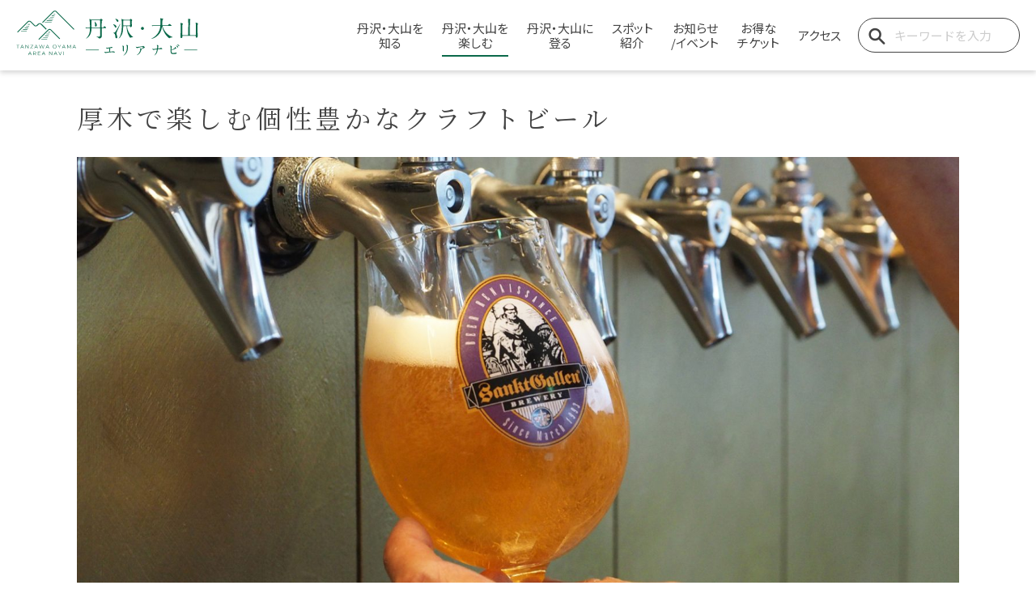

--- FILE ---
content_type: text/html; charset=UTF-8
request_url: https://tanzawa-oyama.jp/feature/3915/
body_size: 16970
content:
<!DOCTYPE html>
<html lang="ja">
<head>
<meta charset="utf-8">
<!-- Google Tag Manager -->
<script>(function(w,d,s,l,i){w[l]=w[l]||[];w[l].push({'gtm.start':
new Date().getTime(),event:'gtm.js'});var f=d.getElementsByTagName(s)[0],
j=d.createElement(s),dl=l!='dataLayer'?'&l='+l:'';j.async=true;j.src=
'https://www.googletagmanager.com/gtm.js?id='+i+dl;f.parentNode.insertBefore(j,f);
})(window,document,'script','dataLayer','GTM-3DQ69M3');</script>
<!-- End Google Tag Manager -->
<title>厚木で楽しむ個性豊かなクラフトビール｜【丹沢・大山】特集記事｜おでかけ・観光情報｜丹沢・大山エリアナビ</title>
<meta name="description" content="神奈川県厚木市で25年以上醸造を続けるクラフトビールメーカー、「サンクトガーレン」と「厚木ビール」をご紹介します。 厚木市の美味しい水で仕込まれた個性豊かなクラフトビールで乾いた喉を潤してはいかがでし...">
<meta property="og:title" content="厚木で醸造するクラフトビールメーカー サンクトガーレン・厚木ビール">
<meta property="og:description" content="神奈川県厚木市で25年以上醸造を続けるクラフトビールメーカー「サンクトガーレン」と「厚木ビール」をご紹介します。厚木市の美味しい水で仕込まれたクラフトビールで乾いた喉を潤してはいかがでしょうか。">
<meta property="og:url" content="https://tanzawa-oyama.jp/feature/3915/">
<meta property="og:type" content="article">
<meta property="og:image" content="https://tanzawa-oyama.jp/assets/img/common/ogp.png?date=230419">
<meta property="og:site_name" content="丹沢・大山エリアナビ">
<meta property="og:locale" content="ja_JP">
<meta name="twitter:card" content="summary_large_image">
<meta name="viewport" content="width=device-width,initial-scale=1">
<meta name="format-detection" content="telephone=no">
<meta http-equiv="X-UA-Compatible" content="IE=edge">
<link rel="shortcut icon" href="/favicon.ico?date=230330">
<link rel="preconnect" href="https://fonts.googleapis.com">
<link rel="preconnect" href="https://fonts.gstatic.com" crossorigin>
<link rel="stylesheet" href="https://fonts.googleapis.com/css2?family=Noto+Sans+JP:wght@400;500;700&display=swap">
<link rel="stylesheet" href="https://fonts.googleapis.com/css2?family=Noto+Serif+JP:wght@400;500;600&display=swap">
<link rel="stylesheet" href="https://fonts.googleapis.com/css2?family=Montserrat:wght@400;500&display=swap">
<link rel="stylesheet" href="https://fonts.googleapis.com/css2?family=Parisienne&display=swap">
<link rel="stylesheet" href="https://fonts.googleapis.com/css2?family=Caveat&display=swap">
<link rel="stylesheet" href="/assets/fonts/icomoon/style.css">
<link rel="stylesheet" href="/assets/lib/fancybox/jquery.fancybox.min.css">
<link rel="stylesheet" href="/assets/lib/swiper5/swiper.min.css">
<link rel="stylesheet" href="/assets/lib/slick/slick.css">
<link rel="stylesheet" href="/assets/css/normalize.min.css">
<link rel="stylesheet" href="/assets/css/base.css?date=240214">
<link rel="stylesheet" href="/assets/css/common.css?date=240607">
<link rel="stylesheet" href="/assets/css/style.css?date=240214">
<script src="/assets/lib/jquery/jquery-3.6.4.min.js"></script>
<script src="/assets/lib/fancybox/jquery.fancybox.min.js"></script>
<script src="/assets/lib/slick/slick.min.js"></script>
<script src="/assets/lib/swiper5/swiper.min.js"></script>
<script src="/assets/lib/jsrender/jsrender.min.js"></script>
<script src="/assets/js/common.js?date=240309"></script>
</head>
<body class="p-enjoy p-enjoy-feature">
<!-- Google Tag Manager (noscript) -->
<noscript><iframe src="https://www.googletagmanager.com/ns.html?id=GTM-3DQ69M3"
height="0" width="0" style="display:none;visibility:hidden"></iframe></noscript>
<!-- End Google Tag Manager (noscript) --><header id="js-gHeaderWrap" class="gHeaderWrap ">
	<div id="js-gHeader" class="gHeader ">
		<div class="gHeader_inner u-inner">
			<div class="gHeader_cols">
				<div class="gHeader_col gHeader_col-logo">
										<p class="gHeader_title">
						<a id="ga_header_logo" href="/">
                              <svg class="gHeader_title_img"><title>丹沢・大山エリアナビ</title><use xlink:href="#SvgLogo"></use></svg>
                        </a>
					</p>
									</div>
				<div class="gHeader_col gHeader_col-nav">
					<button id="ga_header_search_open_btn" class="gSearchBtn" type="button" aria-expanded="false" aria-controls="js-gSearchNav" data-add-class="isSearchOpen" data-expanded-exclusive-sp="MainMenu"><svg class="gSearchBtn_icon"><use xlink:href="#SvgSearch"></use></svg><span class="gSearchBtn_text">SEARCH</span></button>
					<nav id="js-gSearchNav" class="gSearchNav ">
						<div class="gSearchNav_inner">
							<div class="gKeywordBox">
								<form action="/search/" method="get">
									<div class="gKeywordBox_input"><input name="s" type="search" placeholder="キーワードを入力" required value=""></div>
									<button id="ga_header_search_btn" class="gKeywordBox_btn" type="submit">検索</button>
								</form>
							</div>
						</div>
					</nav>
					<button id="ga_menu_btn" class="gMenuBtn" type="button" aria-expanded="false" aria-controls="js-gNav" data-add-class="isMenuOpen" data-expanded-exclusive-sp="MainMenu"><span class="gMenuBtn_barWrap"><span class="gMenuBtn_bar gMenuBtn_bar-no1"></span><span class="gMenuBtn_bar gMenuBtn_bar-no2"></span><span class="gMenuBtn_bar gMenuBtn_bar-no3"></span></span><span class="gMenuBtn_text gMenuBtn_text-open">MENU</span><span class="gMenuBtn_text gMenuBtn_text-close">CLOSE</span></button>
					<nav id="js-gNav" class="gNav">
						<div class="gNav_head">
							<p class="gNav_title">
								<a id="ga_menu_logo" href="/">
                              		<svg class="gNav_title_img"><title>丹沢・大山エリアナビ</title><use xlink:href="#SvgLogo"></use></svg>
                        		</a>
							</p>
							<p class="gNav_linkTicket"><a id="ga_menu_ticket" href="https://www.emot-tickets.jp/my-tickets?language=ja&site=tanzawa" target="_blank" rel="noopener"><img src="/assets/img/common/icn-ticket.svg" width="60" height="52" alt=""><span class="gNav_linkTicket_text">チケットを使う</span></a></p>
						</div>
						<div id="js-gNav_inner" class="gNav_inner">
							<div class="gNav_keywordSp">
								<div class="gKeywordBox">
									<form action="/search/" method="get">
										<div class="gKeywordBox_input"><input name="s" type="search" placeholder="キーワードを入力" required value=""></div>
										<button id="ga_sp_search_btn" class="gKeywordBox_btn" type="submit">検索</button>
									</form>
								</div>
							</div>
							<ul class="gNav_list ">
								<li>
									<a id="ga_gnav_know" href="/know/" class="-know" aria-expanded="false" aria-controls="SubNavKnow" data-expanded-exclusive-no-hover="SubMenu" data-expanded-hover>
									<img src="/assets/img/common/icn-menu-know.svg" width="120" height="120" alt="">
									<span class="gNav_list_text ">丹沢・大山を<br>知る</span></a>
									<ul id="SubNavKnow" class="gNav_cList gNav_cList-no1 " data-expanded-hover-target>
										<li class="-sp"><a id="ga_gnav_know_top" href="/know/">丹沢・大山を知る</a></li>
										<li><a id="ga_gnav_know_area" href="/know/area/">エリアガイド</a></li>
										<li><a id="ga_gnav_know_highlights" href="/know/seasons/">丹沢・大山の四季</a></li>
										<li><a id="ga_gnav_know_history" href="/know/history/">大山の歴史</a></li>
									</ul>
								</li>
								<li><a id="ga_gnav_enjoy" href="/enjoy/" class="-enjoy" aria-expanded="false" aria-controls="SubNavEnjoy" data-expanded-exclusive-no-hover="SubMenu" data-expanded-hover>
								<img src="/assets/img/common/icn-menu-enjoy.svg" width="120" height="120" alt="">
								<span class="gNav_list_text ">丹沢・大山を<br>楽しむ</span></a>
									<ul id="SubNavEnjoy" class="gNav_cList gNav_cList-no2 " data-expanded-hover-target>
										<li class="-sp"><a id="ga_gnav_enjoy_top" href="/enjoy/">丹沢・大山を楽しむ</a></li>
										<li><a id="ga_gnav_enjoy_feature" href="/feature/">特集記事</a></li>
									</ul>
								</li>
								<li><a id="ga_gnav_climb" href="/climb/" class="-climb" aria-expanded="false" aria-controls="SubNavClimb" data-expanded-exclusive-no-hover="SubMenu" data-expanded-hover>
								<img src="/assets/img/common/icn-menu-climb.svg" width="120" height="120" alt="">
								<span class="gNav_list_text ">丹沢・大山に<br>登る</span></a>
									<ul id="SubNavClimb" class="gNav_cList gNav_cList-no3 " data-expanded-hover-target>
										<li class="-sp"><a id="ga_gnav_climb_top" href="/climb/">丹沢・大山に登る</a></li>
										<li><a id="ga_gnav_climb_charm" href="/climb/#Charm">山の基本情報</a></li>
										<li><a id="ga_gnav_climb_route" href="/climb/route/">おすすめ登山ルート</a></li>
										<li><a id="ga_gnav_climb_after" href="/climb/#After">登山後の楽しみ方</a></li>
										<li><a id="ga_gnav_climb_guide" href="/climb/guide/">登山初心者ガイド</a></li>
									</ul>
								</li>
								<li><a id="ga_gnav_spot" href="/spot/" class="-spot" aria-expanded="false" aria-controls="SubNavSpot" data-expanded-exclusive-no-hover="SubMenu" data-expanded-hover><img src="/assets/img/common/icn-menu-spot.svg" width="120" height="120" alt=""><span class="gNav_list_text ">スポット<br>紹介</span></a>
									<ul id="SubNavSpot" class="gNav_cList gNav_cList-no1 " data-expanded-hover-target>
										<li class="-sp"><a id="ga_gnav_spot_top" href="/spot/">スポット一覧</a></li>
										<li><a id="ga_gnav_spot_spa" href="/spot/category/hotspring/">温泉</a></li>
										<li><a id="ga_gnav_spot_gourmet" href="/spot/category/gourmet/">グルメ</a></li>
										<li><a id="ga_gnav_spot_nature" href="/spot/category/nature/">自然</a></li>
										<li><a id="ga_gnav_spot_history" href="/spot/category/history/">歴史・文化</a></li>
										<li><a id="ga_gnav_spot_activity" href="/spot/category/activity/">アクティビティ</a></li>
										<li><a id="ga_gnav_spot_gift" href="/spot/category/gift/">おみやげ</a></li>
									</ul>
								</li>
								<li class="-spNone"><a id="ga_gnav_news" href="/news/" class="-news"><span class="gNav_list_text ">お知らせ<br>/イベント</span></a></li>
								<li><a id="ga_gnav_ticket" href="/ticket/" class="-ticket" aria-expanded="false" aria-controls="SubNavTicket" data-expanded-exclusive-no-hover="SubMenu" data-expanded-hover><img src="/assets/img/common/icn-menu-ticket.svg" width="120" height="120" alt=""><span class="gNav_list_text ">お得な<br>チケット</span></a>
									<ul id="SubNavTicket" class="gNav_cList gNav_cList-no2 " data-expanded-hover-target>
										<li><a id="ga_gnav_ticket_top" href="/ticket/">丹沢・大山フリーパス</a></li>
										<li><a id="ga_gnav_ticket_facilities" href="/ticket/facilities/">フリーパス優待施設</a></li>
									</ul>
								</li>
								<li><a id="ga_gnav_access" href="/access/" class="-access" aria-expanded="false" aria-controls="SubNavAccess" data-expanded-exclusive-no-hover="SubMenu" data-expanded-hover><img src="/assets/img/common/icn-menu-access.svg" width="120" height="120" alt=""><span class="gNav_list_text ">アクセス</span></a>
									<ul id="SubNavAccess" class="gNav_cList gNav_cList-no3 " data-expanded-hover-target>
										<li class="-sp"><a id="ga_gnav_access_top" href="/access/">アクセス</a></li>
										<li><a id="ga_gnav_access_oyama" href="/access/#Tab">大山・大山阿夫利神社方面</a></li>
										<li><a id="ga_gnav_access_hadano" href="/access/hadano/#Tab">ヤビツ峠方面</a></li>
										<li><a id="ga_gnav_access_shibusawa" href="/access/shibusawa/#Tab">大倉方面</a></li>
										<li><a id="ga_gnav_access_hon_atsugi" href="/access/hon-atsugi/#Tab">七沢・飯山方面</a></li>
										<li><a id="ga_gnav_access_car" href="/access/car/#Tab">お車でお越しの方</a></li>
									</ul>
								</li>
							</ul>
							<ul class="gNav_cList gNav_cList-single">
								<li><a id="ga_gnav_access_news" href="/news/">お知らせ/イベント</a></li>
							</ul>
							<ul class="gNav_subList">
								<li><a id="ga_gnav_access_sitepolicy" href="/sitepolicy/">サイトポリシー</a></li>
								<li><a id="ga_gnav_access_privacy" href="https://www.odakyu.jp/privacy/" target="_blank" rel="noopener">個人情報保護方針</a></li>
							</ul>
														<div class="gNav_keyword">
								<div class="gKeyword">
									<form action="/search/" method="get">
										<div class="gKeyword_input"><input name="s" type="search" placeholder="キーワードを入力" required value=""></div>
										<button id="ga_menu_search_btn" class="gKeyword_btn " type="submit" aria-label="検索ボタン"><i class="icon icon-search"></i></button>
									</form>
								</div>
							</div>
						</div>
					</nav>
				</div>
			</div>
		</div>
	</div>
</header>
<svg aria-hidden="true" class="u-hiddenSVG"><symbol id="SvgArrow" viewBox="0 0 45 12" preserveAspectRatio="none"><path d="m0,11h42L31.06,1"/></symbol><symbol id="SvgLogoMark" viewBox="0 0 65 49"><polygon points=".07 37.86 1.44 37.86 1.44 41.4 1.86 41.4 1.86 37.86 3.23 37.86 3.23 37.5 .07 37.5 .07 37.86"/><path d="m6.08,37.5l-1.78,3.9h.43l.47-1.04h2.18l.47,1.04h.44l-1.78-3.9h-.41Zm-.74,2.52l.94-2.1.94,2.1h-1.88Z"/><polygon points="12.86 41.4 13.2 41.4 13.2 37.5 12.8 37.5 12.8 40.66 10.28 37.5 9.94 37.5 9.94 41.4 10.36 41.4 10.36 38.24 12.86 41.4"/><polygon points="18.25 37.78 18.25 37.5 15.16 37.5 15.16 37.85 17.7 37.85 15.12 41.11 15.12 41.4 18.32 41.4 18.32 41.04 15.67 41.04 18.25 37.78"/><path d="m23.51,41.4l-1.78-3.9h-.41l-1.78,3.9h.43s.47-1.04.47-1.04h2.18l.47,1.04h.43Zm-2.93-1.38l.94-2.1.94,2.1h-1.88Z"/><polygon points="28.8 41.4 29.23 41.4 30.55 37.5 30.15 37.5 29 40.88 27.85 37.5 27.47 37.5 26.31 40.86 25.18 37.5 24.76 37.5 26.07 41.4 26.51 41.4 27.65 38.08 28.8 41.4"/><path d="m35.32,41.4h.44l-1.78-3.9h-.41l-1.78,3.9h.43l.47-1.04h2.17l.47,1.04Zm-2.49-1.38l.94-2.09.94,2.09h-1.87Z"/><path d="m41.63,41.43h0c.28,0,.55-.05.81-.15.24-.09.46-.23.65-.41.18-.18.33-.39.43-.63.2-.51.2-1.08,0-1.58-.1-.24-.24-.45-.43-.63-.19-.18-.41-.32-.65-.41-.53-.2-1.11-.2-1.63,0-.49.19-.87.57-1.08,1.05-.2.51-.2,1.07,0,1.58.1.24.25.45.43.63.19.18.41.32.65.42.26.1.54.15.82.15Zm-1.52-1.34c-.16-.41-.16-.87,0-1.28.16-.39.48-.7.87-.85.21-.08.43-.12.65-.12.22,0,.44.04.65.12.19.08.37.19.52.34.15.15.26.32.34.51.16.41.16.87,0,1.29-.08.19-.2.37-.34.51-.15.15-.32.26-.52.34-.21.08-.43.12-.65.12-.22,0-.44-.04-.65-.12-.39-.15-.71-.46-.87-.86Z"/><polygon points="46.56 41.4 46.97 41.4 46.97 40.06 48.53 37.5 48.12 37.5 46.78 39.69 45.45 37.5 45.01 37.5 46.56 40.04 46.56 41.4"/><path d="m51.36,37.5l-1.78,3.9h.43l.47-1.04h2.18l.47,1.04h.43l-1.78-3.9h-.41Zm-.74,2.52l.94-2.1.94,2.1h-1.88Z"/><polygon points="57.26 40.39 55.57 37.5 55.23 37.5 55.23 41.4 55.62 41.4 55.62 38.3 57.15 40.9 57.34 40.9 58.87 38.28 58.87 41.4 59.27 41.4 59.27 37.5 58.93 37.5 57.26 40.39"/><path d="m64.49,41.4h.43l-1.78-3.9h-.41l-1.78,3.9h.43l.47-1.04h2.18l.47,1.04Zm-2.49-1.38l.94-2.1.94,2.1h-1.88Z"/><path d="m14.51,44.81l-1.78,3.9h.43l.47-1.04h2.18l.47,1.04h.43l-1.78-3.9h-.41Zm-.74,2.52l.94-2.1.94,2.1h-1.88Z"/><path d="m20.69,47.31c.22-.09.41-.25.55-.46.13-.21.2-.46.19-.71,0-.25-.06-.51-.19-.72-.13-.2-.32-.36-.55-.46-.27-.11-.56-.17-.85-.16h-1.46v3.9h.41s0-1.24,0-1.24h1.05c.11,0,.21-.01.31-.02l.89,1.26h.45l-.96-1.35c.05-.02.11-.03.16-.05Zm-.86-.19h-1.04v-1.96s1.04,0,1.04,0c.32-.02.63.07.89.26,0,0,.01.01.02.02.39.4.38,1.04-.02,1.43-.26.19-.57.28-.89.26Z"/><polygon points="23.85 46.91 25.87 46.91 25.87 46.55 23.85 46.55 23.85 45.17 26.11 45.17 26.11 44.81 23.44 44.81 23.44 48.71 26.2 48.71 26.2 48.35 23.85 48.35 23.85 46.91"/><path d="m29.36,44.81l-1.78,3.9h.43s.47-1.04.47-1.04h2.18l.47,1.04h.43l-1.78-3.9h-.41Zm-.74,2.52l.94-2.1.94,2.1h-1.88Z"/><polygon points="38.57 47.97 36.05 44.81 35.71 44.81 35.71 48.71 36.13 48.71 36.13 45.54 38.63 48.71 38.97 48.71 38.97 44.81 38.57 44.81 38.57 47.97"/><path d="m42.43,44.81l-1.78,3.9h.43s.47-1.04.47-1.04h2.17l.47,1.04h.43l-1.78-3.9h-.41Zm-.74,2.52l.94-2.1.94,2.1h-1.88Z"/><polygon points="47.62 48.2 46.13 44.81 45.68 44.81 47.41 48.71 47.82 48.71 49.54 44.81 49.12 44.81 47.62 48.2"/><rect x="51.22" y="44.81" width=".41" height="3.9"/><path d="m12.8,12.75c.68-.65,1.75-.65,2.44,0l3.92,3.92c1.06,1.01,2.72,1.01,3.78,0l1.28-1.28c.67-.67,1.76-.67,2.44,0l5.51,5.51.67-.67-5.51-5.51c-1.04-1.04-2.73-1.04-3.78,0l-1.28,1.28c-.67.67-1.76.67-2.44,0l-3.92-3.92c-1.06-1.01-2.72-1.01-3.78,0L.86,23.34l.67.67,11.26-11.26Z"/><path d="m40.7,1.74c.67-.67,1.76-.67,2.44,0l19.3,19.3.67-.67L43.81,1.07c-1.04-1.04-2.73-1.04-3.78,0l-11.87,11.87.67.67L40.7,1.74Z"/><path d="m46.88,31.28l.67-.67-9.7-9.7c-.94-.94-2.46-.94-3.39,0l-10.39,10.4.67.67,10.4-10.39c.57-.57,1.48-.57,2.05,0l9.7,9.7Z"/><path d="m42.1,4.22c.15,0,.27-.12.27-.27s-.12-.27-.27-.27h-1.67c-.15,0-.27.12-.27.27s.12.27.27.27h1.67Z"/><path d="m38.27,5.77c0,.15.11.28.26.29h2.76c.14,0,.25-.12.26-.26,0-.15-.11-.28-.26-.29h-2.76c-.14,0-.25.12-.26.26Z"/><path d="m36.71,7.61c0,.15.11.28.26.29h3.5c.14,0,.25-.12.26-.26,0-.15-.11-.28-.26-.29h-3.5c-.14,0-.25.12-.26.26Z"/><path d="m34.8,9.45c0,.15.11.28.26.29h4.6c.14,0,.25-.12.26-.26,0-.15-.11-.28-.26-.29h-4.6c-.14,0-.25.12-.26.26Z"/><path d="m30.73,13.12c0,.15.11.28.26.29h7.04c.14,0,.25-.12.26-.26,0-.15-.11-.28-.26-.29h-7.04c-.14,0-.25.12-.26.26Z"/><path d="m32.82,11.28c0,.15.11.28.26.29h5.76c.14,0,.25-.12.26-.26,0-.15-.11-.28-.26-.29h-5.76c-.14,0-.25.12-.26.26Z"/><path d="m14.39,15.53c.14,0,.25-.12.26-.26,0-.15-.11-.28-.26-.29h-1.67c-.14,0-.25.12-.26.26,0,.15.11.28.26.29h1.67Z"/><path d="m13.58,17.37c.14,0,.25-.12.26-.26,0-.15-.11-.28-.26-.29h-2.76c-.14,0-.25.12-.26.26,0,.15.11.28.26.29h2.76Z"/><path d="m13.02,18.95c0-.15-.11-.28-.26-.29h-3.5c-.14,0-.25.12-.26.26,0,.15.11.28.26.29h3.5c.14,0,.25-.12.26-.26Z"/><path d="m12.21,20.79c0-.15-.11-.28-.26-.29h-4.6c-.14,0-.25.12-.26.26,0,.15.11.28.26.29h4.6c.14,0,.25-.12.26-.26Z"/><path d="m5.37,22.34c-.14,0-.25.12-.26.26,0,.15.11.28.26.29h5.76c.14,0,.25-.12.26-.26,0-.15-.11-.28-.26-.29h-5.76Z"/><path d="m36.44,24.15c.14,0,.25-.12.26-.26,0-.15-.11-.28-.26-.29h-1.67c-.14,0-.25.12-.26.26,0,.15.11.28.26.29h1.67Z"/><path d="m35.89,25.73c0-.15-.11-.28-.26-.29h-2.76c-.14,0-.25.12-.26.26,0,.15.11.28.26.29h2.76c.14,0,.25-.12.26-.26Z"/><path d="m35.07,27.57c0-.15-.11-.28-.26-.29h-3.5c-.14,0-.25.12-.26.26,0,.15.11.28.26.29h3.5c.14,0,.25-.12.26-.26Z"/><path d="m34.25,29.41c0-.15-.11-.28-.26-.29h-4.6c-.14,0-.25.12-.26.26,0,.15.11.28.26.29h4.6c.14,0,.25-.12.26-.26Z"/><path d="m27.42,30.96c-.14,0-.25.12-.26.26,0,.15.11.28.26.29h5.76c.14,0,.25-.12.26-.26,0-.15-.11-.28-.26-.29h-5.76Z"/></symbol><symbol id="SvgLogoText" viewBox="0 0 123 41"><path d="m10.31,3.86s-.07.02-.07.05c.02.07.06.14.1.19.29.97.42,1.99.39,3,0,.15-.05,1-.05,1.2,0,.95.76.95.83.95h0c.73,0,1.2-.85,1.2-1.71,0-1.69-2.12-3.69-2.39-3.69Z"/><path d="m22.75,10.48c0-.51-1.54-1.64-1.88-1.64-.24,0-.27.07-.76.9-.29.51-.56.56-1.42.56-.76,0-.76-.39-.76-.86-.05-2.14.02-4.29.22-6.42.18-.16.38-.31.59-.44.15-.12.29-.24.29-.42,0-.37-1.59-1.49-1.69-1.49-.17,0-.9.71-1.07.85-.23.15-.51.22-.78.2H7.17c-.42.02-.84-.08-1.2-.29-.76-.34-.86-.37-1.08-.37-.05,0-.32,0-.32.27.06.29.13.57.22.86.34,2.15.48,4.32.44,6.5,0,1.34,0,1.61-.76,1.61-.68,0-2.91-.08-3.25-.1-.15,0-.76-.07-.88-.07-.05,0-.1.03-.1.07t.12.15l.48.56c.07.12.12.17.22.17.05,0,.61-.07.71-.07.78-.05,1.93-.05,2.76-.05.39,0,.64.1.64.63,0,4.42-1,7.6-4.18,10.48q-.17.17-.17.24s.15.07.15.07c1.7-.91,3.14-2.23,4.2-3.84,1.12-2.12,1.7-4.49,1.66-6.89.02-.56.19-.71.78-.71h7.99c.64,0,.76.27.76.85,0,1.27-.03,7.01-.2,7.72-.17.66-.73.76-1.66.76-.36,0-1.9-.1-2.22-.1-.07,0-.12,0-.12.07.17.1.35.18.54.24.79.31,1.52.73,2.17,1.27.37.44.41.51.68.51.63-.1,1.21-.38,1.69-.8.6-.44.92-1.16.85-1.9,0-.46-.1-2.59-.1-3.03,0-.78-.03-4.25-.03-4.93,0-.27.03-.66.73-.66h2.32c.9,0,1.73,0,1.73-.49Zm-7.14-.17h-7.93c-.76,0-.76-.27-.76-1.34,0-.22-.12-4.82-.12-5.72,0-.41,0-.88.76-.88h8.05c.44,0,.66.17.71.49.02.12.02,5.86.02,6.69,0,.29,0,.76-.73.76Z"/><path d="m34.02,16.53c0-1.12,4.2-9.82,4.2-10.31,0-.03,0-.1-.07-.1s-.12.07-.29.37c-1.1,1.98-2.3,4.1-3.4,5.93-1.73,2.96-2.03,3.1-2.52,3.32h.01c-.22.1-1.39.32-1.42.37-.07.22.44.32.56.37,1.03.24,1.69,1.54,1.69,3.44,0,.56,0,2.05,1.27,2.05.07,0,.9,0,.9-1.25,0-.56-.1-.86-.81-3.4-.08-.26-.12-.53-.12-.81Z"/><path d="m50.71,19.47c-3.1-2.71-5.08-7.3-5.08-10.11,0-.46.17-.68.73-.68h1.76c.29,0,.64.1.68.44h0c0,.42.34.76.76.76.72-.1,1.25-.72,1.25-1.44,0-.42-.15-3.4-.15-4.03-.01-.42.01-.83.07-1.25.18-.28.34-.57.46-.88,0-.27-1.05-1.47-1.46-1.47-.19,0-.24.07-.78.71-.22.27-.46.27-1.27.27h-5.3c-.37,0-.74-.05-1.1-.15-.52-.29-1.08-.5-1.66-.64-.05,0-.22,0-.22.12s.2.71.22.83c.19,1.56.26,3.14.22,4.71,0,4.08,0,9.94-2.44,14.02-.15.24-1,1.37-1,1.49,0,.05.05.07.1.07,1.03-.62,1.87-1.52,2.42-2.59,2.08-3.37,2.15-5.32,2.44-10.28.02-.51.15-.71.83-.71h2.2c.44,0,.71.12.73.71.05,1.15.07,2.05.15,2.76.61,5.1,3.27,9.26,3.83,9.26.44-.1.87-.24,1.27-.44.29-.1,1.86-.07,1.86-.22,0-.05-1.27-1.07-1.52-1.27Zm-8.45-11.43c-.44,0-.85,0-.85-.76,0-.59.02-3.47.02-4.13s.44-.71.73-.71h5.93c.59,0,.73.2.73.81s.02,3.42.02,4.05c0,.73-.46.73-.76.73h-5.84Z"/><path d="m35.3,4.06c.54,0,.85-.56.85-1.1,0-1.56-2.76-2.22-3.22-2.22h0s0,0-.01,0c-.06,0-.11.06-.11.12,0,.2.73,1.03.85,1.25,1,1.75,1.12,1.95,1.64,1.95Z"/><path d="m30.79,7.35c.62.7,1.15,1.47,1.59,2.3.32.64.54.76.78.76.39,0,.81-.42.81-1.12,0-2-3.05-2.47-3.2-2.47h0c-.19,0-.39.12-.39.17,0,.02.05.07.41.37Z"/><path d="m62.3,12.82h0c.89,0,1.61-.72,1.61-1.61s-.72-1.61-1.61-1.61-1.61.72-1.61,1.61h0c0,.89.72,1.61,1.61,1.61Z"/><path d="m95.01,20.74q0-.1-.66-.37c-6.91-2.71-10.09-9.97-10.09-11.46,0-.39.17-.39.71-.39h7.79c.8,0,1.29,0,1.29-.34-.67-.8-1.52-1.42-2.49-1.81-.29,0-.39.1-1.17,1.1-.32.41-.44.41-1.56.41h-4.23c-.39,0-.83,0-.83-.56s.17-3.42.2-4.05c.05-1.15.05-1.27.51-1.66.27-.22.39-.36.39-.56,0-.24-.22-.37-.54-.44-.83-.24-1.68-.43-2.54-.56-.15,0-.15.07-.15.2s.08.68.1.83c.15,1.49.15,2.79.15,3.37,0,3.44-.07,3.44-.83,3.44h-4.23c-1.15,0-2.15-.05-3.35-.1-.15,0-.9-.07-1.07-.07-.05,0-.1,0-.1.05s.02.05.12.17l.46.56c.07.1.12.15.22.15.07,0,.41-.05.51-.05.24-.02.93-.07,3.08-.07h4.27c.39,0,.66,0,.66.54-.07.83-.2,1.65-.39,2.47-1.17,4.54-4.28,8.35-8.5,10.41-.24.12-.78.36-.78.49,0,.08.1.1.15.1,1.28-.21,2.52-.66,3.64-1.32,6.3-3.52,7.2-8.6,7.69-11.33.1-.51.1-.59.17-.59.05,0,.15.34.17.49.74,2.97,2.03,5.78,3.81,8.28,1.29,1.86,3.47,3.81,3.91,3.81.29-.11.56-.26.81-.44.7-.29,1.44-.45,2.2-.47.37-.02.49-.05.49-.22Z"/><path d="m122.75,6.03c0-.54-2.25-1.05-2.37-1.05-.15,0-.2.07-.2.22,0,.17.1,1.03.1,1.2.03.29.07,3.1.07,5.2,0,.85-.05,5.13-.05,6.08,0,.59-.05.98-.73.98h-4.98c-.53,0-.73-.22-.73-.85,0-4.13,0-9.94.07-14.46-.03-.35.02-.71.12-1.05.05-.12.51-.68.51-.83,0-.32-.32-.36-.83-.46-.27-.05-1.37-.27-1.54-.27s-.22.05-.22.2c0,.17.12,1.03.12,1.22,0,.22.05,2.98.05,5.15,0,3.18-.12,10.72-.15,10.87,0,0,0,.02,0,.03-.06.32-.36.52-.68.46h-4.93c-.64,0-.71-.37-.71-.85,0-1.3.02-7.65.02-9.09-.05-.63.02-1.25.2-1.86.37-.39.44-.46.44-.64,0-.51-2.42-.98-2.49-.98-.2,0-.22.05-.22.22,0,.12.05.66.07.78.12,1.08.16,2.16.15,3.25,0,1.61-.12,9.43-.12,11.19,0,.71.17.98.8.98,1.15,0,1.15-.78,1.15-1.49,0-.41,0-.88.71-.88h13.19c.66,0,.71.36.71.75,0,.76.02,1.29.73,1.29.06,0,.11,0,.17,0,.67-.08,1.16-.69,1.08-1.36,0-.51-.02-3.13-.02-3.71,0-1-.05-5.89-.05-6.99-.03-.9.02-1.8.15-2.69.02-.07.41-.46.41-.56Z"/><path d="m30.86,36.18c-.16,0-.88.09-1.05.1-.38.01-2.17.14-2.45.14-.33,0-.42-.06-.42-.27,0-.03.01-.08.01-.15.09-.66.18-1.39.24-1.96.01-.07.11-.44.11-.52,0-.11-.04-.16-.38-.51-.07-.05-.11-.13-.13-.21,0-.13.15-.16.21-.16.3-.03,1.73-.22,2.07-.24.34-.02.74-.03.74-.3,0-.42-.95-.72-1.39-.72-.13,0-.67.27-.79.3-1.16.32-2.34.51-3.54.57-.4,0-.8-.05-1.19-.14h0c-.06-.03-.13-.04-.2-.04-.06.06.1.37.24.57.25.28.57.5.92.64.06,0,1.53-.43,1.83-.43.4,0,.51.37.51,2.04,0,.71,0,1.5-.28,1.63-1.12.2-2.25.33-3.38.4-.41,0-.83-.05-1.23-.13-.14-.04-.27-.07-.41-.09,0,0-.01,0-.02,0-.05,0-.08.05-.08.1,0,.69,1.39,1.3,1.45,1.3.11,0,.64-.21.76-.24,2.01-.49,4.07-.73,6.13-.72.58-.02,1.15.04,1.71.18.17.04.78.21.89.21.04,0,.53-.05.53-.3,0-.41-1.02-1.05-1.4-1.05Z"/><path d="m42.14,35.5c0-.14-.07-.85-.09-1.02-.01-.34-.04-1.61-.04-3.26,0-.07.03-.4.03-.47,0-.24-.78-.74-1.12-.74h0c-.33,0-.55.07-.55.18s.07.2.18.33c.44.51.51.83.51,2.42,0,.26,0,.81-.03,1.45,0,.11-.07.6-.07.71,0,.37.33,1.12.64,1.12.21,0,.54-.35.54-.72Z"/><path d="m45.04,29.26c-.41,0-.41.06-.41.08s.01.06.18.28h0c.42.54.61,1.22.55,1.9,0,2.83-.1,5.3-2.83,8.21-.17.18-1.09,1.1-1.09,1.15s.03.07.09.07c.46-.22.89-.5,1.27-.83,2.08-1.57,3.37-3.97,3.54-6.57.04-.49.06-2.62.11-3,.06-.19.1-.38.14-.57,0-.37-.71-.72-1.56-.72Z"/><path d="m63.23,30.24c-.2.09-.39.2-.58.33-1.93.41-3.89.68-5.86.82-.3,0-.6-.02-.89-.06h0c-.11-.01-.68-.14-.72-.14-.07,0-.1.03-.1.06,0,.49,1.1,1.4,1.44,1.4.4-.11.8-.25,1.19-.41,1.65-.47,3.34-.76,5.05-.88.18,0,.27.11.27.21-.38.75-1,1.36-1.76,1.73-.19-.05-.37-.11-.55-.18-.24-.09-.5-.13-.76-.13-.09,0-.3.01-.3.13,0,.06.01.09.13.31.13.26.19.55.18.83-.08,1.11-.45,2.18-1.06,3.1-.67,1.03-1.53,1.93-2.54,2.63-.25.2-.28.23-.28.27s.03.07.09.07c.34-.09.67-.23.98-.41,1.7-.96,2.97-2.52,3.57-4.38.17-.63.41-1.24.72-1.81.91-.59,1.91-1.02,2.96-1.29.5-.11.5-.27.5-.37-.33-.79-.92-1.43-1.67-1.84Z"/><path d="m82.46,32.41c-.41.04-.82.15-1.19.34-.53.15-1.07.24-1.61.28-.28,0-.37-.14-.37-.4.04-.6.12-1.2.24-1.78.1-.17.18-.34.24-.53,0-.3-.93-1.05-1.36-1.05-.14,0-.61,0-.61.11.07.15.15.29.26.43.2.46.28.96.23,1.46,0,.37-.03,1.05-.07,1.42-.03.29-.04.42-.23.5-1.14.22-2.3.35-3.46.38-.36,0-.73-.04-1.08-.14-.19-.06-.37-.11-.57-.14,0,0,0,0-.01,0-.05,0-.09.05-.09.1,0,.1.03.14.4.51.71.69.78.77,1.12.77.06,0,1.61-.34,1.93-.4.45-.1.9-.17,1.36-.21.23,0,.37.11.37.33-.05.56-.15,1.11-.3,1.66-.31,1.26-.87,2.45-1.63,3.5-.27.38-.71.91-.71.95,0,0,0,0,0,.01,0,.04.03.06.07.06.39-.19.75-.44,1.06-.75,1.54-1.44,1.88-2.8,2.53-5.38.08-.37.18-.5.34-.55.75-.12,1.51-.19,2.27-.21.18,0,1.06.07,1.26.07.24,0,.99,0,.99-.42,0-.64-1.01-.89-1.39-.89Z"/><path d="m100.26,28.87c-.17,0-.52.07-.52.18,0,.04.04.11.18.16.47.16.9.42,1.26.75.28.33.45.51.75.51.21-.02.37-.21.35-.42h0c0-.25-.28-1.17-2.02-1.17Z"/><path d="m99,37.53c-.33.04-.66.09-.98.17-.68.16-1.37.25-2.07.26-1.85,0-2.12-.38-2.12-2.24,0-.54,0-.61.17-.72.07-.04,2.16-.79,2.56-.96.27-.11,1.54-.75,1.87-.82.41-.09.62-.13.62-.45-.13-.7-.75-1.2-1.46-1.19-.1,0-.2.01-.2.06s.1.44.1.52c0,.77-3.09,2.27-3.37,2.27-.02,0-.04,0-.05,0-.13-.01-.23-.13-.22-.26,0-.59.03-1.85.08-2.35.01-.13.24-.68.24-.81-.03-.15-.12-.28-.24-.37h0c-.61-.49-.81-.59-1.22-.59-.13,0-.33.04-.33.13.07.16.15.32.24.47.29.62.41,1.3.37,1.98,0,.47-.04,2.69-.04,3.2,0,2.01.07,3.27,3,3.27.88,0,3.6,0,3.6-1.06-.02-.29-.27-.51-.57-.5Z"/><path d="m99.07,30.1c-.13,0-.26.06-.26.11s.14.17.2.21c.36.25.68.57.93.92.38.54.51.67.72.67.27,0,.42-.37.42-.54h0c0-.6-.93-1.38-2.02-1.38Z"/><rect x=".71" y="34.36" width="14.18" height=".62"/><rect x="107.68" y="34.36" width="14.18" height=".62"/></symbol><symbol id="SvgLogo" viewBox="0 0 198 50"><use xlink:href="#SvgLogoMark" x=".19" y=".18" width="65" height="49"></use><use xlink:href="#SvgLogoText" x="74.99" y="8.59" width="123" height="41"></use></symbol><symbol id="SvgLogoVertical" viewBox="0 0 235 190"><use xlink:href="#SvgLogoMark" x="57.43" y=".35" width="120.59" height="87.39"></use><use xlink:href="#SvgLogoText" x=".07" y="111.21" width="234.87" height="78.44"></use></symbol><symbol id="SvgSearch" viewBox="0 0 40 40"><circle cx="19.56" cy="16.77" r="15.25"/><path d="m28.47,29.22l7.21,9.26"/></symbol><symbol id="SvgArrowDown" viewBox="0 0 19 19"><path d="m18.05,4.63l-8.55,9.75L.95,4.63"/></symbol></svg>
<main class="gBody gBody-noPb">
	<section class="post">
		<div class="post_inner u-inner">
			<h1 class="post_mainTitle u-mincho" data-animation="before" data-animation-type="fadeInUp">
				厚木で楽しむ個性豊かなクラフトビール			</h1>
																		<div class="post_image post_image-fit post_image-hasToc u-fitImg " data-animation="before" data-animation-type="fadeInUp">
				<img src="https://tanzawa-oyama.jp/_wp/wp-content/uploads/2023/09/e917a0d1bb1cf201762bf876c81032e3-1531x1080.jpg" width="1531" height="1080" alt="">
							</div>
												<nav class="tocNav u-mincho" data-animation="before" data-animation-type="fadeInUp">
				<ul class="tocNav_list">
																																			<li>
						<a href="#Section1">
							出来立て20種を楽しめる「サンクトガーレン タップルーム」							<svg><use xlink:href="#SvgArrowDown"></use></svg>
						</a>
					</li>
																																																																																																																								<li>
						<a href="#Section2">
							工場隣接のビアバーで楽しむ個性豊かな味わい「厚木ビール」							<svg><use xlink:href="#SvgArrowDown"></use></svg>
						</a>
					</li>
																																																																																																			</ul>
			</nav>
						<div class="post_contents" data-animation="before" data-animation-type="fadeInUp">
																<p class="post_text">
					神奈川県厚木市で25年以上醸造を続けるクラフトビールメーカー、「サンクトガーレン」と「厚木ビール」をご紹介します。<br />
厚木市の美味しい水で仕込まれた個性豊かなクラフトビールで乾いた喉を潤してはいかがでしょうか。最寄り駅は本厚木駅となりますので、周辺にお出かけされた際にぜひお立ち寄りください。<br />
				</p>
																				<hr class="post_hr">
								<h2 id="Section1" class="post_title u-mincho u-sect ">
	出来立て20種を楽しめる「サンクトガーレン タップルーム」</h2>
								<div class="post_imgCol post_imgCol-mbS">
		<div class="post_imgCol_cell">
						<div class="post_imgCol_image"><img src="https://tanzawa-oyama.jp/_wp/wp-content/uploads/2023/09/f89dc0288125d696397c5ed1db05773b-1584x1080.jpg" width="1584" height="1080" alt=""></div>
					</div>
		<div class="post_imgCol_cell">
						<div class="post_imgCol_image"><img src="https://tanzawa-oyama.jp/_wp/wp-content/uploads/2023/09/b0977e26730bbad53729fa35039bb13c-1584x1080.jpg" width="1584" height="1080" alt=""></div>
					</div>
	</div>
								<p class="post_text">
	2021年10月に本厚木駅前ミロードにオープンしたサンクトガーレン タップルームは、日本におけるクラフトビールのパイオニア、サンクトガーレンの直営店。レギュラービールから季節限定のフルーツビールや黒ビールまで、厚木のブリュワリー（工場）から届く新鮮な樽生ビールを豊富なフードメニューとともに気軽に味わえます。</p>
								<div class="post_imgCol post_imgCol-mbS">
		<div class="post_imgCol_cell">
						<div class="post_imgCol_image"><img src="https://tanzawa-oyama.jp/_wp/wp-content/uploads/2023/09/f134afb3682361b44307aa7f237d41bb-1531x1080.jpg" width="1531" height="1080" alt=""></div>
					</div>
		<div class="post_imgCol_cell">
						<div class="post_imgCol_image"><img src="https://tanzawa-oyama.jp/_wp/wp-content/uploads/2023/09/e917a0d1bb1cf201762bf876c81032e3-1531x1080.jpg" width="1531" height="1080" alt=""></div>
					</div>
	</div>
								<p class="post_text">
	ずらりと並ぶ20種類のビアタップから注ぎたての樽生クラフトビールが。サイズはレギュラー（約500ml）990円、ハーフ（約300～350ml）825円、マースジョッキ（1L）1,870円の3種。また、選べる飲み比べ4種・20種（1杯約150ml）も用意されています。<br />
<br />
日本でクラフトビールが解禁される前から独自に米国サンフランシスコでビール醸造・販売を開始したサンクトガーレン。当時、日本には逆輸入の形で販売されていたそうです。それがアメリカのメディアに取り上げられたことで日本でも評判となり、「地ビール」解禁（1994年）後の1997年には、厚木市に念願だった国内ビール醸造所を設立。日本で主流だった下面発酵のすっきりとした味わいの「ラガービール」ではなく、上面発酵による香りや味わいが個性的な「エールビール」を中心に製造を始めます。<br />
<br />
現在は、トラディショナルなエールビール、IPA、フルーツビール、黒ビールなど多種多様なビールを製造、販売しており、すべて直営店のタップルームで味わうことができます。<br />
</p>
								<div class="post_image"><img src="https://tanzawa-oyama.jp/_wp/wp-content/uploads/2023/09/cbc9e2c8b9b06c054319ebece8fb4d14-1463x1080.jpg" width="1463" height="1080" alt=""></div>
								<p class="post_text">
	選べる4種飲み比べ（約150ml x 4杯 1,540円）<br />
<br />
どれを飲むか迷ったらコレ。お店の方に訊きながら、あるいは自分の好みで好きなビール4種をセレクト。オリジナルの「ツリー」にまるでアフタヌーンティーのように置かれたビアグラスに心が躍ります。それぞれに銘柄カードが添えられ、テイストや香りの特徴が書かれているのも嬉しいですね。<br />
<br />
4種ではなく全種類飲んでみたいというお客様には、20種の飲み比べ（約150ml x 20杯 6,600円）も。一度に20種全部、あるいは数種ずつ順番にという注文もできるそうです。<br />
</p>
								<div class="post_imgCol post_imgCol-mbS">
		<div class="post_imgCol_cell">
						<div class="post_imgCol_image"><img src="https://tanzawa-oyama.jp/_wp/wp-content/uploads/2023/09/c611a1895acdfe316ac29c0a88f9537d-1442x1080.jpg" width="1442" height="1080" alt=""></div>
					</div>
		<div class="post_imgCol_cell">
						<div class="post_imgCol_image"><img src="https://tanzawa-oyama.jp/_wp/wp-content/uploads/2023/09/20c883fb57bfd8c85a2a6ce6f76af398-1442x1080.jpg" width="1442" height="1080" alt=""></div>
					</div>
	</div>
								<p class="post_text">
	サンクトガーレン代表であり、マスターブルワーでもある岩本伸久さんが目指すのは、個性がありながら苦み、香り、コクのバランスが良い「きれいな」ビール。それは、ちゃんとビールの旨味があるのに、アルコールであることすら感じさせず、水みたいにするすると飲めてしまうビール。そんなビールを理想として、長年培った経験と技術を踏まえ、自らの感覚とセンスで「ビール設計」をしているそうです。<br />
<br />
社名は世界最古のビール醸造所があったスイスの「ザンクト・ガレン修道院」に由来するというサンクトガーレン。今でも頻繁に厚木の醸造所を訪れ、醸造タンクの状態をチェックするという岩本さんの姿に古の修道僧の姿が重なって見えるようです。<br />
<br />
自然豊かな七沢や相模川など沢山のレジャースポットがある厚木へお出かけの際には、バラエティー豊かなクラフトビールを味わいに、本厚木駅前のサンクトガーレン タップルームへぜひお立ち寄りください。</p>
								<div class="infoBox">
	<h3 class="infoBox_title u-en">INFORMATION</h3>
	<div class="infoBox_cols">
		<div class="infoBox_col infoBox_col-txt ">
						<p class="infoBox_text">
				<strong>サンクトガーレン タップルーム</strong><br />
<br />
2021年10月に本厚木駅前ミロードにオープンしたサンクトガーレン タップルーム。レギュラービールから季節限定のフルーツビールや黒ビールまで、厚木のブリュワリー（工場）から届く新鮮な樽生ビールを豊富なフードメニューとともに気軽に味わえます。			</p>
					</div>
						<div class="infoBox_col infoBox_col-link">
			<p class="infoBox_link"><a href="https://tanzawa-oyama.jp/spot/3440/" class="u-btnMain" rel="noopener" target="_self">詳しくみる
						<svg><use xlink:href="#SvgArrow"></use></svg>
						</a></p>
		</div>
			</div>
	</div>
								<hr class="post_hr">
								<h2 id="Section2" class="post_title u-mincho u-sect ">
	工場隣接のビアバーで楽しむ個性豊かな味わい「厚木ビール」</h2>
								<div class="post_imgCol post_imgCol-mbS">
		<div class="post_imgCol_cell">
						<div class="post_imgCol_image"><img src="https://tanzawa-oyama.jp/_wp/wp-content/uploads/2023/09/DSCF9762.jpg" width="1600" height="1067" alt=""></div>
					</div>
		<div class="post_imgCol_cell">
						<div class="post_imgCol_image"><img src="https://tanzawa-oyama.jp/_wp/wp-content/uploads/2023/09/DSCF9832.jpg" width="1600" height="1067" alt=""></div>
					</div>
	</div>
								<p class="post_text">
	1997年の創業以来、ベルギービールの製法の一つ、野生酵母を使ってクラフトビールの製造を続けるのが「厚木ビール」です。関東サッカーリーグ2部でプレイをするサッカーチーム「厚木はやぶさFC」とタッグを組み、製造からビアレストラン運営まで協働を開始。出来立てのビールが楽しめると親しまれてきた工場隣接のビアレストラン「Lambic（ランビック）」は6月にスポーツバーにリニューアルオープンしました。<br />
<br />
窓越しに隣接するブリュワリーのタンクも見ることがでるカウンター席とテーブル席。サッカー関係者が来店されることもあるという店内は、元日本代表など有名選手のサイン入りユニフォームも飾られており、ビールを楽しみながらのスポーツ談義が盛り上がりそうです。<br />
</p>
								<div class="post_imgCol post_imgCol-mbS">
		<div class="post_imgCol_cell">
						<div class="post_imgCol_image"><img src="https://tanzawa-oyama.jp/_wp/wp-content/uploads/2023/09/DSCF9774.jpg" width="1600" height="1067" alt=""></div>
					</div>
		<div class="post_imgCol_cell">
						<div class="post_imgCol_image"><img src="https://tanzawa-oyama.jp/_wp/wp-content/uploads/2023/09/DSCF9812.jpg" width="1600" height="1067" alt=""></div>
					</div>
	</div>
								<p class="post_text">
	現在、店長を務めるのは、サッカー修行先のオーストラリアから帰国したばかりの佐々木英泰さん。古巣の厚木はやぶさFCに戻り、チームの練習にも参加しながら、現在は醸造見習いと店舗運営まで、ゴールキーパー出身らしい堅い姿勢で取り組まれていらっしゃいます。<br />
<br />
この日のラインナップは左から Yuzu Dream（柚子エール・Mサイズ330ml 700円）、丹沢のしずく（ホワイトエール・Mサイズ330ml 600円）、HOP SLAVE（DOUBLE IPA・Mサイズ330ml 700円）など。厚木ビールを代表する「丹沢のしずく」は、苦みも少なく飲みやすいと評判。濁りの少ないビールが喉を通った時に鼻に抜ける爽やかな香りも特徴的です。「Yuzu Dream」は、柚子の香りが立つフルーツビール、ジューシーで柔らかい味わいは女性にも人気。都内の老舗クラフトビールバーのハウスビールとして選ばれており、定評があります。そしてホップの香りも苦みも強め、アルコール度数も高くパンチがあるのはHOP SLAVE。クラフトビール通も唸らせる濃厚な一杯は、厚木ビールらしいパワーを感じます。<br />
<br />
オリジナルビールは個性豊かに15種程あり、その一部、常時3種から5種類程度のビールがサーバーに繋がれ、出来立てを楽しむことができます。<br />
</p>
								<div class="post_imgCol post_imgCol-mbS">
		<div class="post_imgCol_cell">
						<div class="post_imgCol_image"><img src="https://tanzawa-oyama.jp/_wp/wp-content/uploads/2023/09/DSCF9951.jpg" width="1600" height="1067" alt=""></div>
					</div>
		<div class="post_imgCol_cell">
						<div class="post_imgCol_image"><img src="https://tanzawa-oyama.jp/_wp/wp-content/uploads/2023/09/DSCF9719.jpg" width="1600" height="1067" alt=""></div>
					</div>
	</div>
								<p class="post_text">
	長年、厚木ビールの醸造責任者を勤める望月さんと醸造見習いとして日々製造の現場にも入る佐々木さん。今後は望月さんの指導のもと、厚木はやぶさFCのオリジナルビール造りなど新しいビール造りにも挑戦してゆきたいと抱負を語ります。歴史ある厚木ビールと若く勢いのある厚木はやぶさFCが組むことで生まれる、厚木ビールの新しい味わい、力強い進化が楽しみですね。<br />
<br />
厚木はやぶさFCのホーム「厚木市荻野運動公園」でのゲーム観戦後はもちろんのこと、七沢でのレジャー後にも、厚木ビール・Lambicで出来立てのビールを味わいにお立ち寄りください。</p>
								<div class="infoBox">
	<h3 class="infoBox_title u-en">INFORMATION</h3>
	<div class="infoBox_cols">
		<div class="infoBox_col infoBox_col-txt ">
						<p class="infoBox_text">
				<strong>厚木ビール</strong><br />
<br />
本厚木駅から徒歩約20分。1997年の創業以来、ベルギービールの製法の一つ、野生酵母を使ってクラフトビールの製造を続けています。工場隣接のビアバーは、2023年6月にスポーツバーにリニューアル。店頭では常時3種から5種類程度のビールがサーバーに繋がれ、出来立てを楽しむことができます。			</p>
					</div>
						<div class="infoBox_col infoBox_col-link">
			<p class="infoBox_link"><a href="https://tanzawa-oyama.jp/spot/4024/" class="u-btnMain" rel="noopener" target="_self">詳しくみる
						<svg><use xlink:href="#SvgArrow"></use></svg>
						</a></p>
		</div>
			</div>
	</div>
								<p class="post_text">
	※掲載情報は取材日時点（2023年8月）のものです。</p>
											</div>
		</div>
	</section>
			<nav class="areaSlider  u-bgGreen" data-area="" data-animation="before" data-animation-type="fadeInUp">
	<div class="areaSlider_inner u-inner">
				<h2 class="areaSlider_title u-ttlMain u-mincho">
			近くのスポット		</h2>
		<div class="js-articleSlide articleSlide swiper">
			<div class="articleSlide_wrapper swiper-wrapper">
								<div class="articleSlide_item articleSlide_item-slide swiper-slide">
					<a href="https://tanzawa-oyama.jp/spot/3619/">
						<div class="item">
	<div class="item_imageWrap">
				<div class="item_image">
						<img src="https://tanzawa-oyama.jp/_wp/wp-content/uploads/2023/09/b135c09f571730a572cd6d27bcc9d21e-768x576.jpg" width="768" height="576" alt="">
					</div>
				<ul class="item_popList">
						<li>フリーパス優待施設</li>
								</ul>
			</div>
	<div class="item_areaTxt">
				<ul class="item_list">
									<li class="u-cat">
				おみやげ			</li>
																					<li class="u-cat">
				本厚木駅			</li>
															<li class="u-cat">
				厚木市内			</li>
								</ul>
				<h2 class="item_title u-clamp">
			三河屋　本厚木ミロード店		</h2>
				<p class="item_text u-clamp">
			昭和４年創業の老舗せんべい店。本厚木駅ビルのショッピングセンター内にある店舗です。
厚木の名産、鮎を形どった「鮎の塩焼せんべい」、「若鮎あられ」の他にも種類豊富なせんべいが取り揃えられています。
		</p>
					</div>
</div>
					</a>
				</div>
								<div class="articleSlide_item articleSlide_item-slide swiper-slide">
					<a href="https://tanzawa-oyama.jp/spot/3629/">
						<div class="item">
	<div class="item_imageWrap">
				<div class="item_image">
						<img src="https://tanzawa-oyama.jp/_wp/wp-content/uploads/2023/09/IMG_8377-1-768x512.jpg" width="768" height="512" alt="">
					</div>
				<ul class="item_popList">
						<li>フリーパス優待施設</li>
								</ul>
			</div>
	<div class="item_areaTxt">
				<ul class="item_list">
									<li class="u-cat">
				グルメ			</li>
															<li class="u-cat">
				ランチ			</li>
						<li class="u-cat">
				ディナー			</li>
						<li class="u-cat">
				テイクアウト			</li>
																		<li class="u-cat">
				本厚木駅			</li>
															<li class="u-cat">
				厚木市内			</li>
								</ul>
				<h2 class="item_title u-clamp">
			サッポロライオン YEBISU BAR 本厚木ミロード店		</h2>
				<p class="item_text u-clamp">
			本厚木駅中央改札正面にあるモダンな雰囲気のビアバー。
個性豊かな味わいの６種類のヱビス生ビールや、ビールの個性に合わせたお料理を味わうことができます。カラフルなビヤカクテルも多数取り揃えられています。
		</p>
					</div>
</div>
					</a>
				</div>
								<div class="articleSlide_item articleSlide_item-slide swiper-slide">
					<a href="https://tanzawa-oyama.jp/spot/1074/">
						<div class="item">
	<div class="item_imageWrap">
				<div class="item_image">
						<img src="https://tanzawa-oyama.jp/_wp/wp-content/uploads/2023/03/atumaru-1-768x311.jpg" width="768" height="311" alt="">
					</div>
				<ul class="item_popList">
						<li>フリーパス優待施設</li>
								</ul>
			</div>
	<div class="item_areaTxt">
				<ul class="item_list">
									<li class="u-cat">
				おみやげ			</li>
																					<li class="u-cat">
				本厚木駅			</li>
															<li class="u-cat">
				厚木市内			</li>
								</ul>
				<h2 class="item_title u-clamp">
			厚木市まるごとショップ あつまる		</h2>
				<p class="item_text u-clamp">
			厚木の名産品を一堂に集めたアンテナショップ。ご当地グルメとして有名なホルモンや、豚肉をみそ漬けにし、フライパンなどで焼くだけでおいしく食べられる「とん漬」が人気商品。冷凍で購入できるのでおみやげにもぴったりです。見逃せないのが地元の人にも大人気の朝採れ野菜。農家直送の新鮮な野菜をリーズナブルな価格で購入できます。子どもたちが喜びそうな物なら、厚木市のご当地キャラクター「あゆコロちゃん」のキュートなグッズがおすすめ。お酒好きの方は、地酒や地ビールコーナーも要チェックです。他にも、厚木市の友好都市である北海道網走市や秋田県横手市、沖縄県糸満市などの名産品も販売しています。		</p>
					</div>
</div>
					</a>
				</div>
							</div>
			<div class="articleSlide_scrollbar swiper-scrollbar"></div>
			<div class="articleSlide_btnWrap">
				<button class="articleSlide_btn articleSlide_btn-prev" type="button" aria-label="前"><i class="icon icon-arrowLeft"></i></button>
				<button class="articleSlide_btn articleSlide_btn-next" type="button" aria-label="次"><i class="icon icon-arrowRight"></i></button>
												<p class="articleSlide_link"><a href="/spot/" class="u-btnMain">一覧をみる<svg><use xlink:href="#SvgArrow"></use></svg></a></p>
							</div>
		</div>
	</div>
</nav>
					<nav class="areaSlider  " data-animation="before" data-animation-type="fadeInUp">
	<div class="areaSlider_inner u-inner">
		<h2 class="areaSlider_title u-ttlMain u-mincho">
			関連記事		</h2>
				<div class="js-articleSlide articleSlide swiper">
			<div class="articleSlide_wrapper swiper-wrapper">
								<div class="articleSlide_item articleSlide_item-slide swiper-slide">
					<a href="https://tanzawa-oyama.jp/feature/1319/">
						<div class="item">
	<div class="item_imageWrap">
				<div class="item_image">
						<img src="https://tanzawa-oyama.jp/_wp/wp-content/uploads/2023/03/bfaef13f9a0ae1d9a38795ef88964db3-768x514.jpg" width="768" height="514" alt="">
					</div>
	</div>
	<div class="item_areaTxt">
		<p class="item_update"><time datetime="2023-03-30">2023.03.30</time></p>
		<h3 class="item_title u-clamp">
			厚木七沢・広沢寺で楽しむ日帰り温泉		</h3>
				<p class="item_text u-clamp">
			小田急沿線の厚木市には、七沢温泉や広沢寺温泉、飯山温泉など、複数の温泉が点在しています。周辺に広がるのは東丹沢の自然に囲まれた緑豊かな里山風景。“秘湯”と呼びたくなる落ち着いた佇まいの宿が多く、都心からほど近いにもかかわらず、非日常を感じながらゆっくりと過ごすことができます。

中でも、日本の名湯百選にも選ばれた七沢温泉は、“まるで化粧水のよう”と言われるほどトロトロとした強アルカリ性のお湯が特徴で、「美肌の湯」として女性に人気の温泉です。

今回は七沢温泉、広沢寺温泉の日帰り入浴ができる「おすすめの温泉宿」を3ヶ所ご紹介します。記事の最後では、あわせて立ち寄りたい人気グルメや地元の特産品に出会えるお店もご紹介しますので、お見逃しなく。		</p>
			</div>
</div>
					</a>
				</div>
								<div class="articleSlide_item articleSlide_item-slide swiper-slide">
					<a href="https://tanzawa-oyama.jp/feature/3297/">
						<div class="item">
	<div class="item_imageWrap">
				<div class="item_image">
						<img src="https://tanzawa-oyama.jp/_wp/wp-content/uploads/2023/08/DSCF9300-768x512.jpg" width="768" height="512" alt="">
					</div>
	</div>
	<div class="item_areaTxt">
		<p class="item_update"><time datetime="2023-08-22">2023.08.22</time></p>
		<h3 class="item_title u-clamp">
			子どもと楽しめる森林アスレチックと七沢温泉の新名所！		</h3>
				<p class="item_text u-clamp">
			厚木市にある七沢温泉エリアは都心から近く、本厚木駅（厚木バスセンター）、愛甲石田駅、伊勢原駅の各駅から神奈中バスでアクセス可能です。”美人の湯”とも呼ばれている七沢温泉は温泉地として女性に人気ですが、豊かな自然の中でのアクティビティや美味しい食を日帰りで楽しむことができます。
今回は、関東エリア屈指の森林アスレチック・レジャー施設「ツリークロスアドベンチャー厚木・七沢」と、美味しい新名所「青空と大地 七沢温泉 食の市」をご紹介します。

		</p>
			</div>
</div>
					</a>
				</div>
							</div>
			<div class="articleSlide_scrollbar swiper-scrollbar"></div>
			<div class="articleSlide_btnWrap">
				<button class="articleSlide_btn articleSlide_btn-prev" type="button" aria-label="前"><i class="icon icon-arrowLeft"></i></button>
				<button class="articleSlide_btn articleSlide_btn-next" type="button" aria-label="次"><i class="icon icon-arrowRight"></i></button>
				<p class="articleSlide_link"><a href="/feature/" class="u-btnMain">一覧をみる<svg><use xlink:href="#SvgArrow"></use></svg></a></p>
			</div>
		</div>
	</div>
</nav>
	<nav class="areaSlider  u-bgGreen " data-animation="before" data-animation-type="fadeInUp">
	<div class="areaSlider_inner u-inner">
		<h2 class="areaSlider_title areaSlider_title-spLeft u-ttlMain u-mincho">おすすめ登山ルート</h2>
		<p class="areaSlider_text areaSlider_text-spLeft">バリエーション豊富な丹沢・大山の山々。低山ハイクから本格的な登山まで、<br class="u-tabletNone">みどころや登山後の楽しみ方などを織り交ぜながら、登山ルートをご紹介します。</p>
		<div class="js-articleSlide articleSlide swiper">
			<div class="articleSlide_wrapper swiper-wrapper">
								<div class="articleSlide_item articleSlide_item-slide swiper-slide">
					<a href="https://tanzawa-oyama.jp/climb/route/hinata-kotakuji/">
						<div class="item">
	<div class="item_imageWrap">
				<div class="item_image">
						<img src="https://tanzawa-oyama.jp/_wp/wp-content/uploads/2023/03/d6b6244b04a14ec80a69981c789db739-2-768x397.jpg" width="768" height="397" alt="">
					</div>
	</div>
	<div class="item_areaTxt">
		<h2 class="item_title u-clamp">
			日向薬師～広沢寺温泉ルート		</h2>
				<p class="item_text u-clamp">
			歴史と自然に触れる
見どころ満載の低山ハイクコース		</p>
			</div>
</div>
					</a>
				</div>
								<div class="articleSlide_item articleSlide_item-slide swiper-slide">
					<a href="https://tanzawa-oyama.jp/climb/route/afuri-hinata/">
						<div class="item">
	<div class="item_imageWrap">
				<div class="item_image">
						<img src="https://tanzawa-oyama.jp/_wp/wp-content/uploads/2023/03/d6b6244b04a14ec80a69981c789db739-e1725526122282-768x509.jpg" width="768" height="509" alt="">
					</div>
	</div>
	<div class="item_areaTxt">
		<h2 class="item_title u-clamp">
			阿夫利神社下社～日向薬師ルート		</h2>
				<p class="item_text u-clamp">
			悠久の歴史を感じるパワースポットめぐり		</p>
			</div>
</div>
					</a>
				</div>
							</div>
			<div class="articleSlide_scrollbar swiper-scrollbar"></div>
			<div class="articleSlide_btnWrap">
				<button class="articleSlide_btn articleSlide_btn-prev" type="button" aria-label="前"><i class="icon icon-arrowLeft"></i></button>
				<button class="articleSlide_btn articleSlide_btn-next" type="button" aria-label="次"><i class="icon icon-arrowRight"></i></button>
				<p class="articleSlide_link"><a href="/climb/route/" class="u-btnMain">一覧をみる<svg><use xlink:href="#SvgArrow"></use></svg></a></p>
			</div>
		</div>
	</div>
</nav>
</main>
<div id="js-gPageTop" class="gPageTop ">
	<div class="gPageTop_inner u-inner">
		<div class="gPageTop_buttonWrap">
			<button id="ga_pageTop_button" class="gPageTop_button" type="button" aria-label="ページ最上部へのボタン" tabindex="-1"><i class="icon icon-pagetop"></i><span class="gPageTop_button_text">TOPへ</span></button>
		</div>
	</div>
</div>
<footer class="gFooter ">
	<div class="gFooter_inner u-inner">
		<p class="gFooter_logo"><a href="/"><img src="/assets/img/common/logo-footer.svg" width="196" height="184" alt="丹沢・大山エリアナビ"></a></p>
		<nav class="gFootNav">
						<ul class="gFootNav_list">
																																				<li><a href="/know/" data-expanded-sp="false" data-controls-sp="FooterNavKnow">丹沢・大山を知る<i class="icon icon-arrowDown"></i></a>
					<ul id="FooterNavKnow" class="gFootNav_cList">
						<li class="-sp"><a href="/know/">丹沢・大山を知る</a></li>
						<li><a href="/know/area/">エリアガイド</a></li>
						<li><a href="/know/seasons/">丹沢・大山の四季</a></li>
						<li><a href="/know/history/">大山の歴史</a></li>
					</ul>
				</li>
								<li><a href="/enjoy/" data-expanded-sp="false" data-controls-sp="FooterNavEnjoy">丹沢・大山を楽しむ<i class="icon icon-arrowDown"></i></a>
					<ul id="FooterNavEnjoy" class="gFootNav_cList">
						<li class="-sp"><a href="/enjoy/">丹沢・大山を楽しむ</a></li>
						<li><a href="/feature/">特集記事</a></li>
					</ul>
				</li>
								<li><a href="/climb/" data-expanded-sp="false" data-controls-sp="FooterNavClimb">丹沢・大山に登る<i class="icon icon-arrowDown"></i></a>
					<ul id="FooterNavClimb" class="gFootNav_cList">
						<li class="-sp"><a href="/climb/">丹沢・大山に登る</a></li>
						<li><a href="/climb/#Charm">山の基本情報</a></li>
						<li><a href="/climb/route/">おすすめ登山ルート</a></li>
						<li><a href="/climb/#After">登山後の楽しみ方</a></li>
						<li><a href="/climb/guide/">登山初心者ガイド</a></li>
					</ul>
				</li>
								<li><a href="/spot/" data-expanded-sp="false" data-controls-sp="FooterNavSpot">スポット紹介<i class="icon icon-arrowDown"></i></a>
					<ul id="FooterNavSpot" class="gFootNav_cList">
						<li class="-sp"><a href="/spot/">スポット一覧</a></li>
						<li><a href="/spot/category/hotspring/">温泉</a></li>
						<li><a href="/spot/category/gourmet/">グルメ</a></li>
						<li><a href="/spot/category/nature/">自然</a></li>
						<li><a href="/spot/category/history/">歴史・文化</a></li>
						<li><a href="/spot/category/activity/">アクティビティ</a></li>
						<li><a href="/spot/category/gift/">おみやげ</a></li>
					</ul>
				</li>
								<li><a href="/news/">お知らせ/イベント</a></li>
								<li><a href="/ticket/" data-expanded-sp="false" data-controls-sp="FooterNavTicket">お得なチケット<i class="icon icon-arrowDown"></i></a>
					<ul id="FooterNavTicket" class="gFootNav_cList">
						<li><a href="/ticket/">丹沢・大山フリーパス</a></li>
						<li><a href="/ticket/facilities/">フリーパス優待施設</a></li>
					</ul>
				</li>
								<li><a href="/access/" data-expanded-sp="false" data-controls-sp="FooterNavAccess">アクセス<i class="icon icon-arrowDown"></i></a>
					<ul id="FooterNavAccess" class="gFootNav_cList">
						<li class="-sp"><a href="/access/">アクセス</a></li>
						<li><a href="/access/#Tab">大山・<br class="u-spsInline">大山阿夫利神社方面</a></li>
						<li><a href="/access/hadano/#Tab">ヤビツ峠方面</a></li>
						<li><a href="/access/shibusawa/#Tab">大倉方面</a></li>
						<li><a href="/access/hon-atsugi/#Tab">七沢・飯山方面</a></li>
						<li><a href="/access/car/#Tab">お車でお越しの方</a></li>
					</ul>
				</li>
							</ul>
			<div class="gFootNav_cols">
				<div class="gFootNav_col gFootNav_col-no1">
					<ul class="gFootNav_list gFootNav_list-single">
										<li><a href="/know/" data-expanded-sp="false" data-controls-sp="SpFooterNavKnow">丹沢・大山を知る<i class="icon icon-arrowDown"></i></a>
					<ul id="SpFooterNavKnow" class="gFootNav_cList">
						<li class="-sp"><a href="/know/">丹沢・大山を知る</a></li>
						<li><a href="/know/area/">エリアガイド</a></li>
						<li><a href="/know/seasons/">丹沢・大山の四季</a></li>
						<li><a href="/know/history/">大山の歴史</a></li>
					</ul>
				</li>
														<li><a href="/climb/" data-expanded-sp="false" data-controls-sp="SpFooterNavClimb">丹沢・大山に登る<i class="icon icon-arrowDown"></i></a>
					<ul id="SpFooterNavClimb" class="gFootNav_cList">
						<li class="-sp"><a href="/climb/">丹沢・大山に登る</a></li>
						<li><a href="/climb/#Charm">山の基本情報</a></li>
						<li><a href="/climb/route/">おすすめ登山ルート</a></li>
						<li><a href="/climb/#After">登山後の楽しみ方</a></li>
						<li><a href="/climb/guide/">登山初心者ガイド</a></li>
					</ul>
				</li>
														<li><a href="/news/">お知らせ/イベント</a></li>
														<li><a href="/access/" data-expanded-sp="false" data-controls-sp="SpFooterNavAccess">アクセス<i class="icon icon-arrowDown"></i></a>
					<ul id="SpFooterNavAccess" class="gFootNav_cList">
						<li class="-sp"><a href="/access/">アクセス</a></li>
						<li><a href="/access/#Tab">大山・<br class="u-spsInline">大山阿夫利神社方面</a></li>
						<li><a href="/access/hadano/#Tab">ヤビツ峠方面</a></li>
						<li><a href="/access/shibusawa/#Tab">大倉方面</a></li>
						<li><a href="/access/hon-atsugi/#Tab">七沢・飯山方面</a></li>
						<li><a href="/access/car/#Tab">お車でお越しの方</a></li>
					</ul>
				</li>
									</ul>
				</div>
				<div class="gFootNav_col gFootNav_col-no2">
					<ul class="gFootNav_list gFootNav_list-single">
										<li><a href="/enjoy/" data-expanded-sp="false" data-controls-sp="SpFooterNavEnjoy">丹沢・大山を楽しむ<i class="icon icon-arrowDown"></i></a>
					<ul id="SpFooterNavEnjoy" class="gFootNav_cList">
						<li class="-sp"><a href="/enjoy/">丹沢・大山を楽しむ</a></li>
						<li><a href="/feature/">特集記事</a></li>
					</ul>
				</li>
														<li><a href="/spot/" data-expanded-sp="false" data-controls-sp="SpFooterNavSpot">スポット紹介<i class="icon icon-arrowDown"></i></a>
					<ul id="SpFooterNavSpot" class="gFootNav_cList">
						<li class="-sp"><a href="/spot/">スポット一覧</a></li>
						<li><a href="/spot/category/hotspring/">温泉</a></li>
						<li><a href="/spot/category/gourmet/">グルメ</a></li>
						<li><a href="/spot/category/nature/">自然</a></li>
						<li><a href="/spot/category/history/">歴史・文化</a></li>
						<li><a href="/spot/category/activity/">アクティビティ</a></li>
						<li><a href="/spot/category/gift/">おみやげ</a></li>
					</ul>
				</li>
														<li><a href="/ticket/" data-expanded-sp="false" data-controls-sp="SpFooterNavTicket">お得なチケット<i class="icon icon-arrowDown"></i></a>
					<ul id="SpFooterNavTicket" class="gFootNav_cList">
						<li><a href="/ticket/">丹沢・大山フリーパス</a></li>
						<li><a href="/ticket/facilities/">フリーパス優待施設</a></li>
					</ul>
				</li>
									</ul>
				</div>
			</div>
		</nav>
	</div>
	<nav class="gFootSubNav">
		<div class="gFootSubNav_inner u-inner">
			<ul class="gFootSubNav_list">
				<li><a href="/sitepolicy/">サイトポリシー</a></li>
				<li><a href="https://www.odakyu.jp/privacy/" target="_blank" rel="noopener">個人情報保護方針</a></li>
			</ul>
		</div>
	</nav>
	<p class="gFooter_copyright"><small>Copyright © Odakyu Electric Railway Co., Ltd. All Rights Reserved.</small></p>
</footer>
</body>
</html>


--- FILE ---
content_type: text/css
request_url: https://tanzawa-oyama.jp/assets/fonts/icomoon/style.css
body_size: 1274
content:
@font-face {
  font-family: 'icomoon';
  src:  url('fonts/icomoon.eot?q1w0ca');
  src:  url('fonts/icomoon.eot?q1w0ca#iefix') format('embedded-opentype'),
    url('fonts/icomoon.woff2?q1w0ca') format('woff2'),
    url('fonts/icomoon.ttf?q1w0ca') format('truetype'),
    url('fonts/icomoon.woff?q1w0ca') format('woff'),
    url('fonts/icomoon.svg?q1w0ca#icomoon') format('svg');
  font-weight: normal;
  font-style: normal;
  font-display: block;
}

[class^="icon-"], [class*=" icon-"] {
  /* use !important to prevent issues with browser extensions that change fonts */
  font-family: 'icomoon' !important;
  speak: never;
  font-style: normal;
  font-weight: normal;
  font-variant: normal;
  text-transform: none;
  line-height: 1;

  /* Better Font Rendering =========== */
  -webkit-font-smoothing: antialiased;
  -moz-osx-font-smoothing: grayscale;
}

.icon-zoom:before {
  content: "\e90c";
}
.icon-blank:before {
  content: "\e90b";
}
.icon-first:before {
  content: "\e907";
}
.icon-last:before {
  content: "\e908";
}
.icon-prev:before {
  content: "\e909";
}
.icon-next:before {
  content: "\e90a";
}
.icon-info:before {
  content: "\e906";
}
.icon-pagetop:before {
  content: "\e905";
}
.icon-arrowUp:before {
  content: "\e900";
}
.icon-arrowRight:before {
  content: "\e901";
}
.icon-arrowDown:before {
  content: "\e902";
}
.icon-arrowLeft:before {
  content: "\e903";
}
.icon-search:before {
  content: "\e904";
}


--- FILE ---
content_type: text/css
request_url: https://tanzawa-oyama.jp/assets/css/base.css?date=240214
body_size: 27111
content:
@charset "UTF-8";
body {
	background: #FFF;
	font-family: 'Noto Sans JP', 'ヒラギノ角ゴ Pro W3', 'Hiragino Kaku Gothic Pro', '游ゴシック Medium', 'Yu Gothic Medium', '游ゴシック体', YuGothic, 'メイリオ', Meiryo, Osaka, 'ＭＳ Ｐゴシック', 'MS PGothic', sans-serif;
	font-size: 16px;
	color: #434343;
	line-height: 2.25;
	overflow-wrap: break-word;
}
.isIE11 body {
	font-family: 'Noto Sans JP', 'メイリオ', Meiryo, Osaka, 'ＭＳ Ｐゴシック', 'MS PGothic', sans-serif;
}
body#tinymce {
	margin: 15px;
	font-size: 15px;
}
a {
	color: #0B694A;
}
a:focus-visible {
	outline-color: #025ecc;
	outline-offset: 1px;
	outline-style: auto;
}
a[href^="tel:"] {
	cursor: default;
	text-decoration: none;
	color: inherit;
	pointer-events: none;
}
button:focus-visible {
	outline-width: 1px;
	outline-style: auto;
	outline-color: #025ecc;
	outline-offset: 1px;
}
textarea,
[type="search"],
[type="date"],
[type="tel"],
[type="email"],
[type="number"],
[type="password"],
[type="text"] {
	-webkit-appearance: none;
	appearance: none;
	font-size: inherit;
	padding: 2px 5px;
	border: 1px solid #ccc;
	border-radius: 4px;
	box-sizing: border-box;
	width: 100%;
	line-height: inherit;
	resize: vertical;
}
[data-animation] {
	transition-duration: 1s;
	transition-delay: .2s;
	transition-property: opacity;
	opacity: 0;
}
[data-animation="after"] {
	opacity: 1;
}
[data-animation][data-animation-type="fadeInRight"] {
	transition-property: opacity, transform;
	transform: translateX(-20px);
}
[data-animation="after"][data-animation-type="fadeInRight"] {
	transform: translateX(0);
}
[data-animation][data-animation-type="fadeInLeft"] {
	transition-property: opacity, transform;
	transform: translateX(20px);
}
[data-animation="after"][data-animation-type="fadeInLeft"] {
	transform: translateX(0);
}
[data-animation][data-animation-type="fadeInUp"] {
	transition-property: opacity, transform;
	transform: translateY(20px);
}
[data-animation="after"][data-animation-type="fadeInUp"] {
	transform: translateY(0);
}
[data-animation][data-animation-type="fadeZoomOut"] {
	transition-property: opacity, transform;
	transform: scale(1.05);
}
[data-animation="after"][data-animation-type="fadeZoomOut"] {
	transform: scale(1);
}
::-webkit-input-placeholder {
	color: #ccc;
}
:-ms-input-placeholder {
	color: #ccc;
}
::placeholder {
	color: #ccc
}
.icon {
	vertical-align: middle;
	display: inline-block;
	position: relative;
	z-index: 1;
	min-width: 1em;
}
.icon::before {
	display: block;
}
.u-mincho {
	font-family: 'Noto Serif JP', "游明朝", YuMincho, "ヒラギノ明朝 Pr6 W6", "Hiragino Mincho Pro", "HGS明朝E", "ＭＳ Ｐ明朝", "MS PMincho", serif;
}
.u-en {
	font-family: 'Montserrat', sans-serif;
}
.u-cursive {
	font-family: 'Parisienne', cursive;
}
.u-inner {
	max-width: 1090px;
	position: relative;
	z-index: 1;
	margin-left: auto;
	margin-right: auto;
	padding-left: 20px;
	padding-right: 20px;
}
.u-inner-narrow {
	max-width: 980px;
}
.u-inner-wide {
	max-width: 1194px;
}
.u-ttlMain {
	font-size: 40px;
	line-height: 1.45;
	font-weight: normal;
	text-align: center;
	margin-bottom: 35px;
	letter-spacing: 0.1em;
	text-indent: 0.1em;
}
.u-ttlMain_highlight {
	color: #399759;
}
.u-ttlMiddle {
	font-size: 28px;
	line-height: 1.42;
	margin-bottom: 19px;
	font-weight: normal;
	letter-spacing: 0.1em;
}
.u-ttlMiddle_highlight {
	color: #399759;
}
.u-ttlMiddle-center {
	text-align: center;
	text-indent: 0.1em;
}
.u-tbl {
	width: 100%;
	font-weight: 500;
	font-feature-settings: "palt";
}
.u-tbl > thead {}
.u-tbl > thead > tr {}
.u-tbl > thead > tr > th {
	padding: 7px 10px;
	border: 1px solid #ddd;
	white-space: nowrap;
	background: #efefef;
	font-weight: normal;
	vertical-align: middle;
}
.u-tbl > tbody {}
.u-tbl > tbody > tr {}
.u-tbl > tbody > tr > th {
	padding: 6px 10px;
	border: 1px solid #F8F7F0;
	white-space: nowrap;
	background: #F8F7F0;
	font-weight: inherit;
	text-align: left;
	width: 140px;
	vertical-align: top;
}
.u-tbl > tbody > tr > td {
	padding: 6px 10px;
	border: 1px solid #F8F7F0;
	vertical-align: top;
	border-right: none;
}
.u-tblWrap {
	overflow: auto;
}
div#js-ticFare_tblWrap {}
.u-tblWrap_caution {
	display: none;
}
.u-list {
	list-style: none;
}
.u-list > li {
	position: relative;
	z-index: 1;
	padding-left: 15px;
}
.u-list > li:first-child {}
.u-list > li::before {
	content: "";
	display: block;
	position: absolute;
	z-index: 1;
	width: 4px;
	height: 4px;
	background-color: currentColor;
	border-radius: 50%;
	left: 0;
	top: 1em;
	transform: translateY(-50%);
	margin-top: 1px;
}
.u-sect {
	padding-top: 87px;
	margin-top: -87px;
}
.u-btnMainWrap {
	max-width: 200px;
}
.u-btnMain {
	display: flex;
	text-decoration: none;
	box-sizing: border-box;
	width: 100%;
	cursor: pointer;
	padding: 10px 20px;
	padding-right: 50px;
	line-height: 1.2;
	border: 1px solid #434343;
	align-items: center;
	transition-duration: .3s;
	transition-property: background-color, color, border-color;
	position: relative;
	z-index: 1;
	border-radius: 30px;
	color: inherit;
	font-size: 15px;
	background-color: #fff;
	justify-content: center;
}
.u-btnMain > svg {
	fill: none;
	stroke: currentColor;
	stroke-width: 2px;
	width: 23px;
	height: 6px;
	display: block;
	transition-duration: .3s;
	transition-property: transform;
	min-width: 23px;
	position: absolute;
	z-index: 1;
	top: 50%;
	transform: translateY(-50%);
	right: 20px;
}
button.u-btnMain {
	display: block;
	min-height: 60px;
}
.u-btnSquareWrap {
	max-width: 480px;
}
.u-btnSquare {
	display: flex;
	align-items: center;
	text-decoration: none;
	color: #399759;
	border: 3px solid #188E40;
	font-size: 18px;
	font-weight: 500;
	line-height: 1.5;
	padding: 10px 25px;
	position: relative;
	z-index: 1;
	padding-right: 70px;
	transition-duration: .3s;
	transition-property: color, background-color;
}
.u-btnSquare::before {
	content: "";
	display: block;
	width: 1px;
	height: 64px;
	margin-right: -1px;
}
.u-btnSquare > svg {
	fill: none;
	stroke: currentColor;
	stroke-width: 1px;
	width: 40px;
	height: 10px;
	display: block;
	margin-left: auto;
	transition-duration: .3s;
	transition-property: transform;
	position: absolute;
	z-index: 1;
	top: 50%;
	transform: translateY(-50%);
	right: 20px;
}
.u-btnMain:active {}
.u-btnMain::before {
	content: "";
	display: block;
	width: 1px;
	height: 28px;
	margin-right: -1px;
}
.u-btnMain::after {
	content: "";
}
button.u-btnMain::before {
	display: none;
}
.u-btnMain-cancel {
	background: #666;
	color: #fff;
}
.u-editor {
	word-break: break-all;
}
.u-editor::after {
	content: "";
	display: block;
	clear: both;
}
.u-editor div {
	max-width: 100%;
}
.u-editor img {
	max-width: 100%;
	height: auto;
}
.u-editor iframe {
	max-width: 100%;
}
.u-editor video {
	max-width: 100%;
	height: auto;
}
.u-editor ol,
.u-editor ul {
	padding-left: 1.5em;
}
.u-editor blockquote {
	background-color: #f6f6f6;
	padding: 30px;
	position: relative;
	z-index: 1;
}
.u-editor blockquote::before {
	content: "“";
	font-size: 50px;
	color: #999;
	position: absolute;
	left: 5px;
	top: 5px;
	line-height: 1;
}
.u-editor blockquote::after {
	content: "”";
	font-size: 50px;
	color: #999;
	position: absolute;
	right: 5px;
	bottom: -15px;
	line-height: 1;
}
.u-editor .alignleft {}
.u-editor .alignright {}
.u-editor .aligncenter {
	display: block;
	margin-left: auto;
	margin-right: auto;
}
.u-selWrap {
	position: relative;
}
.u-selWrap::before {
	content: "";
	display: block;
	position: absolute;
	z-index: 3;
	top: 50%;
	right: 20px;
	border: 2px solid #696363;
	transform: translateY(-50%) rotate(45deg);
	pointer-events: none;
	width: 8px;
	height: 8px;
	border-top-color: rgba(255, 255, 255, 0);
	border-left-color: rgba(255, 255, 255, 0);
	margin-top: -4px;
}
.u-selWrap::after {}
.u-selWrap > select {
	margin: 0;
	padding: 0;
	-webkit-appearance: none;
	-moz-appearance: none;
	background: 0 0;
	border: 0;
	line-height: 54px;
	height: 54px;
	width: 100%;
	border-right: 25px solid rgba(0, 0, 0, 0);
	border-radius: 0;
	cursor: pointer;
	position: relative;
	z-index: 2;
	padding-left: 20px;
	display: block;
	border: 1px solid #707070;
	border-radius: 1px;
	padding-right: 45px;
	font-size: 14px;
	font-weight: 500;
}
.u-selWrap > select::-ms-expand {
	display: none;
}
.u-chkLbl {
	position: relative;
	display: block;
	padding: 5px 0;
	padding-left: 30px;
	line-height: 1.6;
}
.u-chkLbl > [type="checkbox"] {
	position: absolute;
	z-index: 2;
	opacity: 0;
	top: 0;
	left: 0;
}
.u-chkLbl_icon {
	display: block;
	width: 22px;
	height: 22px;
	background: #fff;
	margin-right: 4px;
	transition-duration: .3s;
	transition-property: background-color, color;
	box-sizing: border-box;
	border: 1px solid #666;
	position: absolute;
	z-index: 0;
	top: calc(5px + 0.8em);
	transform: translateY(-50%);
	left: 0;
}
.u-chkLbl > [type="checkbox"]:focus-visible + .u-chkLbl_icon {
	outline-width: 1px;
	outline-style: auto;
	outline-color: #025ecc;
	outline-offset: 1px;
}
.u-chkLbl_icon::after {
	content: "";
	position: absolute;
	z-index: 1;
	top: 50%;
	left: 50%;
	width: 14px;
	height: 8px;
	box-sizing: border-box;
	border: 3px solid #666;
	border-top: none;
	border-right: none;
	transform: translate(-50%, -50%) rotate(-39deg);
	opacity: 0;
	transition-duration: .3s;
	transition-property: opacity;
	margin-top: -2px;
}
.u-chkLbl_text {
	display: block;
	font-weight: normal;
}
.u-chkLbl > [type="checkbox"]:checked + .u-chkLbl_icon {}
.u-chkLbl > [type="checkbox"]:checked + .u-chkLbl_icon::after {
	opacity: 1;
}
.u-rdoLbl {
	position: relative;
	display: block;
	padding: 5px 0;
	padding-left: 30px;
	line-height: 1.6;
}
.u-rdoLbl > [type="radio"] {
	position: absolute;
	z-index: 1;
	opacity: 0;
	top: 0;
	left: 0;
}
.u-rdoLbl_icon {
	display: block;
	width: 22px;
	height: 22px;
	border-radius: 50%;
	margin-right: 4px;
	transition-duration: .3s;
	transition-property: background-color, color;
	border: 1px solid #666;
	box-sizing: border-box;
	position: absolute;
	z-index: 0;
	top: calc(0.8em + 5px);
	left: 0;
	transform: translateY(-50%);
}
.u-rdoLbl_icon::after {
	content: "";
	display: block;
	position: absolute;
	z-index: 1;
	top: 50%;
	left: 50%;
	width: 10px;
	height: 10px;
	background: #666;
	border-radius: 50%;
	-webkit-transform: translate(-50%, -50%);
	transform: translate(-50%, -50%);
	opacity: 0;
	transition-duration: .3s;
	transition-property: opacity;
}
.u-rdoLbl > [type="radio"]:focus-visible + .u-rdoLbl_icon {
	outline-width: 1px;
	outline-style: auto;
	outline-color: #025ecc;
	outline-offset: 1px;
}
.u-rdoLbl > [type="radio"]:checked + .u-rdoLbl_icon {}
.u-rdoLbl > [type="radio"]:checked + .u-rdoLbl_icon::after {
	opacity: 1;
}
.u-rdoLbl_text {
	display: block;
	font-weight: normal;
}
.u-hiddenSVG {
	height: 0;
	width: 0;
	overflow: hidden;
	position: absolute;
}
.u-spBlock {
	display: none;
}
.u-spInline {
	display: none;
}
.u-tabletBlock {
	display: none;
}
.u-tabletInline {
	display: none;
}
.u-spsInline {
	display: none;
}
.u-lowResInline {
	display: none;
}
.u-clamp {
	max-height: 3.6em;
	overflow: hidden;
	-webkit-line-clamp: 2;
	-webkit-box-orient: vertical;
	display: -webkit-box;
}
.u-switchImg > img:first-child {}
.u-switchImg > img:last-child {
	display: none;
}
.u-cat {
	font-size: 14px;
	color: #434343;
	border: 1px solid #434343;
	border-radius: 20px;
	line-height: 1.42;
	padding: 3px 10px;
	min-width: 68px;
	font-weight: 500;
	box-sizing: border-box;
	text-align: center;
	text-decoration: none;
	transition-duration: .3s;
	transition-property: color, background-color, border-color;
	display: flex;
	align-items: center;
	justify-content: center;
}
.u-cat::before {
	content: "";
	display: block;
	width: 1px;
	margin-right: -1px;
	height: 20px;
}
.u-spFit {}
.u-btnRoundWrap {
	max-width: 217px;
	margin-left: auto;
	margin-right: auto;
}
.u-btnRound {
	display: flex;
	color: #fff;
	border: 1px solid currentColor;
	justify-content: center;
	border-radius: 20px;
	font-size: 15px;
	font-weight: bold;
	align-items: center;
	padding: 5px 10px;
	line-height: 1.4;
	width: 100%;
	box-sizing: border-box;
}
.u-btnRound > svg {
	fill: none;
	stroke: currentColor;
	stroke-width: 1px;
	width: 40px;
	height: 10px;
	display: block;
	margin-left: 10px;
	transition-duration: .3s;
	transition-property: transform;
}
.u-fit {
	margin-left: -50vw;
	padding-left: 50vw;
	margin-right: -50vw;
	padding-right: 50vw;
}
.u-bgGreen {
	background-color: #F2F7F4;
}
.u-spsNone {
	display: block;
}
.u-btn {
	width: 100%;
	border: 2px solid #399759;
	line-height: 1.5;
	font-weight: 500;
	text-align: center;
	color: #399759;
	background-color: #fff;
	padding: 5px 5px;
	min-height: 69px;
	transition-duration: .3s;
	transition-property: background-color, color;
	height: 100%;
	appearance: none;
	position: relative;
	font-feature-settings: "palt";
	display: flex;
	box-sizing: border-box;
	justify-content: center;
	align-items: center;
	text-decoration: none;
}
.u-btn::before {
	content: "";
	display: block;
}
.u-btn::after {
	content: "";
	display: block;
	border: 11px solid rgba(255, 255, 255, 0);
	position: absolute;
	z-index: 1;
	top: 100%;
	left: 50%;
	transform: translateX(-50%);
	border-top-color: #399759;
	border-bottom-width: 0;
	border-top-width: 19px;
	pointer-events: none;
	opacity: 0;
	transition-duration: .3s;
	transition-property: opacity;
}
.u-btn[aria-selected="true"]::after {
	opacity: 1;
}
.u-btn[aria-selected="true"] {
	background-color: #399759;
	pointer-events: none;
	color: #fff;
}
.u-ttlBar {
	font-size: 28px;
	font-weight: normal;
	border-bottom: 1px solid #707070;
	line-height: 1.4;
	padding-bottom: 24px;
	margin-bottom: 29px;
	letter-spacing: 0.13em;
}
.u-ttlRect {
	background-color: #F2F7F4;
	font-size: 24px;
	font-weight: 500;
	padding: 10px 24px;
	line-height: 1.4;
	display: flex;
	align-items: center;
	margin-bottom: 15px;
}
.u-ttlRect::before {
	content: "";
	display: block;
	width: 1px;
	height: 44px;
	margin-right: -1px;
}
.u-ttlGreen {
	color: #0B694A;
	font-size: 32px;
	line-height: 1.4;
	font-weight: 500;
	margin-bottom: 19px;
}
.u-btnMain > .icon-blank {
	display: block;
	position: absolute;
	z-index: 1;
	top: 50%;
	right: 20px;
	transform: translateY(-50%);
}
.u-btnMain-black {
	background-color: #434343;
	color: #fff;
}
.u-btnMain_exTxt {}
.u-btnMain_exTxt-open {}
.u-btnMain[aria-expaned="false"] .u-btnMain_exTxt-close {
	display: none;
}
.u-btnMain_exTxt-close {
	display: none;
}
.u-btnMain[aria-expanded="true"] .u-btnMain_exTxt-close {
	display: inline;
}
.u-btnMain[aria-expanded="true"] .u-btnMain_exTxt-open {
	display: none;
}
.u-btnMain_iconExDown {
	display: block;
	position: absolute;
	z-index: 1;
	top: 50%;
	right: 18px;
	transform: translateY(-50%);
	transition-duration: .3s;
	transition-property: transform;
}
.u-btnMain[aria-expanded="true"] .u-btnMain_iconExDown {
	transform: translateY(-50%) rotate(180deg);
}
.u-lowHightInline {
	display: none;
}
.u-fitImg {
	position: relative;
	z-index: 1;
	padding-bottom: 56.25%;
	overflow: hidden;
}
.u-fitImg > img {
	display: block;
	position: absolute;
	z-index: 0;
	top: 0;
	left: 0;
	width: 100%;
	height: 100%;
	object-fit: cover;
}
@media screen and (min-width:1000px) and (max-height:768px) {
	body {}
	.isIE11 body {}
	body#tinymce {}
	a {}
	a:focus-visible {}
	a[href^="tel:"] {}
	button:focus-visible {}
	textarea,
	[type="search"],
	[type="date"],
	[type="tel"],
	[type="email"],
	[type="number"],
	[type="password"],
	[type="text"] {}
	[data-animation] {}
	[data-animation="after"] {}
	[data-animation][data-animation-type="fadeInRight"] {}
	[data-animation="after"][data-animation-type="fadeInRight"] {}
	[data-animation][data-animation-type="fadeInLeft"] {}
	[data-animation="after"][data-animation-type="fadeInLeft"] {}
	[data-animation][data-animation-type="fadeInUp"] {}
	[data-animation="after"][data-animation-type="fadeInUp"] {}
	[data-animation][data-animation-type="fadeZoomOut"] {}
	[data-animation="after"][data-animation-type="fadeZoomOut"] {}
	::-webkit-input-placeholder {}
	:-ms-input-placeholder {}
	::placeholder {
		color: #ccc
	}
	.icon {}
	.icon::before {}
	.u-mincho {}
	.u-en {}
	.u-cursive {}
	.u-inner {}
	.u-inner-narrow {}
	.u-inner-wide {}
	.u-ttlMain {
		font-size: 30px;
		margin-bottom: 25px;
	}
	.u-ttlMain_highlight {}
	.u-ttlMiddle {
		font-size: 24px;
		margin-bottom: 14px;
	}
	.u-ttlMiddle_highlight {}
	.u-ttlMiddle-center {}
	.u-tbl {}
	.u-tbl > thead {}
	.u-tbl > thead > tr {}
	.u-tbl > thead > tr > th {}
	.u-tbl > tbody {}
	.u-tbl > tbody > tr {}
	.u-tbl > tbody > tr > th {}
	.u-tbl > tbody > tr > td {}
	.u-tblWrap {}
	div#js-ticFare_tblWrap {}
	.u-tblWrap_caution {}
	.u-list {}
	.u-list > li {}
	.u-list > li:first-child {}
	.u-list > li::before {}
	.u-sect {}
	.u-btnMainWrap {}
	.u-btnMain {}
	.u-btnMain > svg {}
	button.u-btnMain {}
	.u-btnSquareWrap {}
	.u-btnSquare {}
	.u-btnSquare::before {}
	.u-btnSquare > svg {}
	.u-btnMain:active {}
	.u-btnMain::before {}
	.u-btnMain::after {}
	button.u-btnMain::before {}
	.u-btnMain-cancel {}
	.u-editor {}
	.u-editor::after {}
	.u-editor div {}
	.u-editor img {}
	.u-editor iframe {}
	.u-editor video {}
	.u-editor ol,
	.u-editor ul {}
	.u-editor blockquote {}
	.u-editor blockquote::before {}
	.u-editor blockquote::after {}
	.u-editor .alignleft {}
	.u-editor .alignright {}
	.u-editor .aligncenter {}
	.u-selWrap {}
	.u-selWrap::before {}
	.u-selWrap::after {}
	.u-selWrap > select {}
	.u-selWrap > select::-ms-expand {}
	.u-chkLbl {}
	.u-chkLbl > [type="checkbox"] {}
	.u-chkLbl_icon {}
	.u-chkLbl > [type="checkbox"]:focus-visible + .u-chkLbl_icon {}
	.u-chkLbl_icon::after {}
	.u-chkLbl_text {}
	.u-chkLbl > [type="checkbox"]:checked + .u-chkLbl_icon {}
	.u-chkLbl > [type="checkbox"]:checked + .u-chkLbl_icon::after {}
	.u-rdoLbl {}
	.u-rdoLbl > [type="radio"] {}
	.u-rdoLbl_icon {}
	.u-rdoLbl_icon::after {}
	.u-rdoLbl > [type="radio"]:focus-visible + .u-rdoLbl_icon {}
	.u-rdoLbl > [type="radio"]:checked + .u-rdoLbl_icon {}
	.u-rdoLbl > [type="radio"]:checked + .u-rdoLbl_icon::after {}
	.u-rdoLbl_text {}
	.u-hiddenSVG {}
	.u-spBlock {}
	.u-spInline {}
	.u-tabletBlock {}
	.u-tabletInline {}
	.u-spsInline {}
	.u-lowResInline {}
	.u-clamp {}
	.u-switchImg > img:first-child {}
	.u-switchImg > img:last-child {}
	.u-cat {
		font-size: 12px;
		min-width: 56px;
	}
	.u-cat::before {
		height: 19px;
	}
	.u-spFit {}
	.u-btnRoundWrap {}
	.u-btnRound {}
	.u-btnRound > svg {}
	.u-fit {}
	.u-bgGreen {}
	.u-spsNone {}
	.u-btn {}
	.u-btn::before {}
	.u-btn::after {}
	.u-btn[aria-selected="true"]::after {}
	.u-btn[aria-selected="true"] {}
	.u-ttlBar {
		font-size: 24px;
		padding-bottom: 18px;
	}
	.u-ttlRect {
		font-size: 20px;
		padding: 8px 24px;
	}
	.u-ttlRect::before {}
	.u-ttlGreen {}
	.u-btnMain > .icon-blank {}
	.u-btnMain-black {}
	.u-btnMain_exTxt {}
	.u-btnMain_exTxt-open {}
	.u-btnMain[aria-expaned="false"] .u-btnMain_exTxt-close {}
	.u-btnMain_exTxt-close {}
	.u-btnMain[aria-expanded="true"] .u-btnMain_exTxt-close {}
	.u-btnMain[aria-expanded="true"] .u-btnMain_exTxt-open {}
	.u-btnMain_iconExDown {}
	.u-btnMain[aria-expanded="true"] .u-btnMain_iconExDown {}
	.u-lowHightInline {
		display: inline;
	}
}
@media screen and (min-width:1000px) {
	a:hover {
		text-decoration: none;
	}
	.u-btnMain:hover {
		background: #fff;
		color: #399759;
		border-color: #399759;
	}
	.u-btnMain:hover > svg {
		transform: translateY(-50%) translateX(5px);
	}
	.u-btnMain-cancel:hover {
		background: #555;
		color: #fff;
	}
	.u-btnSquare:hover {
		color: #fff;
		background-color: #399759;
	}
	a:hover .u-btnMain {
		background-color: #fff;
		color: #399759;
		border-color: #399759;
	}
	a:hover .u-btnMain > svg {
		transform: translateY(-50%) translate3d(5px, 0, 0);
	}
	.u-btnMain:hover > svg {}
	a:hover .u-btnSquare {
		color: #fff;
		background-color: #399759;
	}
	a.u-cat:hover {
		background-color: #399759;
		color: #fff;
		border-color: #399759;
	}
	a:hover .u-cat {
		color: currentcolor;
	}
	.u-btn:hover {
		background-color: #399759;
		color: #fff;
	}
	.u-btnMain-black:hover {
		background-color: #fff;
		color: #434343;
		border-color: #434343;
	}
}
@media screen and (max-width:1199px) {
	.u-lowResInline {
		display: inline;
	}
	.u-lowResNone {
		display: none;
	}
	img {
		max-width: 100%;
		height: auto;
	}
}
@media screen and (max-width:999px) {
	body {
		font-size: 14px;
	}
	a {}
	a[href^="tel:"] {
		pointer-events: auto;
	}
	textarea,
	[type="search"],
	[type="date"],
	[type="tel"],
	[type="email"],
	[type="number"],
	[type="password"],
	[type="text"] {}
	label [type="checkbox"],
	label [type="radio"] {}
	label {}
	label:last-child {}
	.u-mincho {}
	.u-inner {}
	.u-ttlMain {
		font-size: 32px;
	}
	.u-ttlMain_highlight {}
	.u-ttlMiddle {
		font-size: 25px;
		margin-bottom: 15px;
	}
	.u-ttlMiddle_highlight {}
	.u-tbl {}
	.u-tbl > thead {}
	.u-tbl > thead > tr {}
	.u-tbl > thead > tr > th {}
	.u-tbl > tbody {}
	.u-tbl > tbody > tr {}
	.u-tbl > tbody > tr > th {
		padding: 10px 10px;
	}
	.u-tbl > tbody > tr > td {
		padding: 10px 10px;
	}
	.u-tblWrap {}
	.u-tblWrap_caution {}
	.u-list {}
	.u-list > li {}
	.u-list > li:first-child {}
	.u-list > li::before {}
	.u-sect {
		padding-top: 70px;
		margin-top: -70px;
	}
	.u-btnMain {
		font-size: 14px;
	}
	.u-btnMain > svg {}
	button.u-btnMain {
		min-height: 52px;
	}
	.u-btnMain:active {}
	.u-btnMain::before {}
	.u-btnMain::after {}
	.u-btnMain-cancel {}
	.u-editor {}
	.u-editor::after {}
	.u-editor div {}
	.u-editor img {}
	.u-editor ol,
	.u-editor ul {}
	.u-editor blockquote {}
	.u-editor blockquote::before {}
	.u-editor blockquote::after {}
	.u-editor .alignleft {}
	.u-editor .alignright {}
	.u-editor .aligncenter {}
	.u-selWrap {}
	.u-selWrap::before {}
	.u-selWrap::after {}
	.u-selWrap > select {}
	.u-chkLbl {}
	.u-chkLbl > [type="checkbox"] {}
	.u-chkLbl_icon {}
	.u-chkLbl_icon::after {}
	.u-chkLbl_text {}
	.u-chkLbl > [type="checkbox"]:checked + .u-chkLbl_icon {}
	.u-chkLbl > [type="checkbox"]:checked + .u-chkLbl_icon::after {}
	.u-rdoLbl {}
	.u-rdoLbl > [type="radio"] {}
	.u-rdoLbl_icon {}
	.u-rdoLbl_icon::after {}
	.u-rdoLbl_text {}
	.u-rdoLbl > [type="radio"]:checked + .u-rdoLbl_icon {}
	.u-tabletBlock {
		display: block;
	}
	.u-tabletInline {
		display: inline;
	}
	.u-tabletNone {
		display: none;
	}
	.u-cat {
		font-size: 13px;
		min-width: 58px;
	}
	.u-spFit {}
	.u-btnMainWrap {}
	.u-btnRound {
		font-size: 14px;
	}
	.u-btnRound > svg {}
	.u-btnSquareWrap {}
	.u-btnSquare {
		font-size: 16px;
	}
	.u-btnSquare::before {}
	.u-btnSquare > svg {}
	.u-btn {
		font-size: 14px;
	}
	.tabNav_list-2c > li > button {}
	.u-btn::after {
		border-width: 9px;
		border-top-width: 14px;
		border-bottom-width: 0;
	}
	.u-btn[aria-selected="true"]::after {}
	.u-btn[aria-selected="true"] {}
	.u-ttlBar {
		font-size: 24px;
		padding-bottom: 17px;
		margin-bottom: 21px;
	}
	.u-ttlRect {
		font-size: 20px;
	}
	.u-ttlRect::before {}
	.u-ttlGreen {
		font-size: 28px;
	}
	.u-btnMain > .icon-blank {}
	.u-btnMain-black {}
	.u-btnMain_exTxt {}
	.u-btnMain_exTxt-open {}
	.u-btnMain[aria-expaned="false"] .u-btnMain_exTxt-close {}
	.u-btnMain_exTxt-close {}
	.u-btnMain[aria-expanded="true"] .u-btnMain_exTxt-close {}
	.u-btnMain[aria-expanded="true"] .u-btnMain_exTxt-open {}
	.u-btnMain_iconExDown {}
	.u-btnMain[aria-expanded="true"] .u-btnMain_iconExDown {}
}
@media screen and (max-width:767px) {
	body {
		min-width: 320px;
		font-size: 14px;
		line-height: 2;
	}
	a {}
	a[href^="tel:"] {}
	textarea,
	[type="search"],
	[type="date"],
	[type="tel"],
	[type="email"],
	[type="number"],
	[type="password"],
	[type="text"] {
		font-size: 16px;
	}
	label [type="checkbox"],
	label [type="radio"] {}
	label {}
	label:last-child {}
	.u-mincho {}
	.u-inner {}
	.u-ttlMain {
		font-size: 20px;
		margin-bottom: 20px;
	}
	.u-ttlMain_highlight {}
	.u-ttlMiddle {
		font-size: 18px;
		margin-bottom: 15px;
	}
	.u-ttlMiddle_highlight {}
	.u-tbl {}
	.u-tbl > thead {}
	.u-tbl > thead > tr {}
	.u-tbl > thead > tr > th {}
	.u-tbl > tbody {}
	.u-tbl > tbody > tr {}
	.u-tbl > tbody > tr > th {
		width: auto;
		padding: 3px 5px;
	}
	.u-tbl > tbody > tr > td {
		padding: 3px 5px;
	}
	.u-tblWrap {}
	.u-tblWrap_caution {
		margin: 0 5px 0 0;
		font-size: 13px;
	}
	.u-list {}
	.u-list > li {}
	.u-list > li:first-child {}
	.u-list > li::before {
		margin-top: 0;
	}
	.u-sect {
		padding-top: 56px;
		margin-top: -56px;
	}
	.u-btnMain {
		font-size: 13px;
		padding-left: 15px;
		padding-right: 40px;
		padding-top: 7px;
		padding-bottom: 7px;
	}
	.u-btnMain > svg {
		width: 18px;
		height: 4px;
		min-width: 18px;
		right: 15px;
	}
	button.u-btnMain {
		min-height: 38px;
	}
	.u-btnMain:active {}
	.u-btnMain::before {
		height: 22px;
	}
	.u-btnMain::after {}
	.u-btnMain-cancel {}
	.u-editor {}
	.u-editor::after {}
	.u-editor div {}
	.u-editor img {}
	.u-editor ol,
	.u-editor ul {}
	.u-editor blockquote {}
	.u-editor blockquote::before {}
	.u-editor blockquote::after {}
	.u-editor .alignleft {}
	.u-editor .alignright {}
	.u-editor .aligncenter {}
	.u-selWrap {}
	.u-selWrap::before {}
	.u-selWrap::after {}
	.u-selWrap > select {}
	.u-chkLbl {}
	.u-chkLbl > [type="checkbox"] {}
	.u-chkLbl_icon {}
	.u-chkLbl_icon::after {}
	.u-chkLbl_text {}
	.u-chkLbl > [type="checkbox"]:checked + .u-chkLbl_icon {}
	.u-chkLbl > [type="checkbox"]:checked + .u-chkLbl_icon::after {}
	.u-rdoLbl {}
	.u-rdoLbl > [type="radio"] {}
	.u-rdoLbl_icon {}
	.u-rdoLbl_icon::after {}
	.u-rdoLbl_text {}
	.u-rdoLbl > [type="radio"]:checked + .u-rdoLbl_icon {}
	.u-spBlock {
		display: block;
	}
	.u-spInline {
		display: inline;
	}
	.u-spNone {
		display: none;
	}
	.u-switchImg {}
	.u-switchImg > img:first-child {
		display: none;
	}
	.u-switchImg > img:last-child {
		display: block;
		margin: 0 auto;
	}
	.u-cat {
		font-size: 11px;
	}
	.u-cat::before {
		height: 16px;
	}
	.u-spFit {
		margin-left: -20px;
		margin-right: -20px;
	}
	.u-btnMainWrap {
		max-width: 170px;
	}
	.u-btnRound {}
	.u-btnRound > svg {}
	.u-btnSquareWrap {}
	.u-btnSquare {
		font-size: 15px;
		padding-left: 12px;
		border-width: 2px;
	}
	.u-btnSquare::before {
		height: 44px;
	}
	.u-btnSquare > svg {
		right: 12px;
	}
	.u-btn {
		font-size: 13px;
		line-height: 1.3;
		min-height: 50px;
		border-width: 1px;
		border-left: none;
	}
	.u-btn::after {}
	.u-btn[aria-selected="true"]::after {
		display: none;
	}
	.u-btn[aria-selected="true"] {}
	.u-ttlBar {
		font-size: 16px;
		padding-bottom: 12px;
		margin-bottom: 12px;
	}
	.u-ttlRect {
		font-size: 16px;
		padding: 10px 15px;
	}
	.u-ttlRect::before {
		height: 25px;
	}
	.u-ttlGreen {
		font-size: 16px;
	}
	.u-btnMain > .icon-blank {
		right: 14px;
	}
	.u-btnMain-black {}
	.u-btnMain_exTxt {}
	.u-btnMain_exTxt-open {}
	.u-btnMain[aria-expaned="false"] .u-btnMain_exTxt-close {}
	.u-btnMain_exTxt-close {}
	.u-btnMain[aria-expanded="true"] .u-btnMain_exTxt-close {}
	.u-btnMain[aria-expanded="true"] .u-btnMain_exTxt-open {}
	.u-btnMain_iconExDown {
		right: 14px;
	}
	.u-btnMain[aria-expanded="true"] .u-btnMain_iconExDown {}
}
@media screen and (max-width:374px) {
	body {
		font-size: 13px;
	}
	.u-inner {}
	.u-spsInline {
		display: inline;
	}
	.u-btnMain {
		font-size: 12px;
		padding-right: 38px;
		padding-left: 12px;
	}
	.u-btnMain > svg {}
	.u-ttlMain {
		font-size: 20px;
	}
	.u-ttlMiddle {
		font-size: 17px;
	}
	.u-spsNone {
		display: none;
	}
}


--- FILE ---
content_type: text/css
request_url: https://tanzawa-oyama.jp/assets/css/common.css?date=240607
body_size: 47011
content:
@charset "UTF-8";
.gHeaderWrap {
	height: 109px;
}
.gHeader {
	position: fixed;
	z-index: 1000;
	top: 0;
	left: 0;
	width: 100%;
	background-color: #fff;
	box-shadow: 0 3px 6px rgba(0, 0, 0, 0.16);
	transition-duration: .3s;
	transition-property: box-shadow;
}
.gHeader_inner {
	max-width: none;
	padding-left: 38px;
	padding-right: 28px;
}
.gHeader_cols {
	display: flex;
	justify-content: space-between;
}
.gHeader_col {}
.gHeader_col-logo {
	width: 225px;
}
.gHeader_title {
	height: 100%;
}
.gHeader_title > a {
	text-decoration: none;
	height: 100%;
	display: flex;
	align-items: center;
	transition-duration: .3s;
	transition-property: opacity;
	color: #0B694A;
	position: relative;
	z-index: 0;
}
.gHeader_title > a::before {
	content: "";
	display: block;
	position: absolute;
	z-index: 2;
	width: 100%;
	height: 100%;
	top: 0;
}
.gHeader_title > a::after {
	content: "";
}
.gHeader_title_img {
	display: block;
	width: 225px;
	height: 60px;
	fill: currentColor;
	position: relative;
	z-index: 1;
	top: -3px;
}
.gHeader_col-nav {
	width: calc(100% - 225px);
	margin-left: auto;
}
.gNav {
	max-width: 1080px;
	margin-left: auto;
}
.gNav_inner {
	display: flex;
}
.gNav_list {
	list-style: none;
	display: flex;
	width: calc(100% - 210px);
	margin-right: auto;
}
.gNav_list > li {
	flex-grow: 1;
	position: relative;
	z-index: 1;
}
.gNav_list > li > a {
	display: flex;
	text-decoration: none;
	color: inherit;
	padding: 0 6px;
	font-weight: normal;
	font-size: 15px;
	align-items: center;
	justify-content: center;
	text-align: center;
}
.gNav_list_text {
	display: block;
	position: relative;
	z-index: 1;
	line-height: 1.2;
}
.gNav_list_text::after {
	content: "";
	display: block;
	position: absolute;
	z-index: 1;
	top: 100%;
	right: 0;
	background-color: #0B694A;
	height: 2px;
	width: 0;
	transition-duration: .3s;
	transition-property: width;
	margin-top: 6px;
}
.p-access .-access .gNav_list_text::after,
.p-ticket .-ticket .gNav_list_text::after,
.p-news .-news .gNav_list_text::after,
.p-spot .-spot .gNav_list_text::after,
.p-climb .-climb .gNav_list_text::after,
.p-enjoy .-enjoy .gNav_list_text::after,
.p-know .-know .gNav_list_text::after {
	width: 100%;
}
.gNav_list > li > a::before {
	content: "";
	display: block;
	width: 1px;
	height: 109px;
	margin-right: -1px;
	transition-duration: .3s;
	transition-property: height;
}
.gNav_list > li > a::after {
	content: "";
}
.gKeyword {
	position: relative;
	z-index: 1;
}
.gKeyword > form {}
.gKeyword_input {}
.gKeyword_input > input {
	border: 1px solid #434343;
	border-radius: 24px;
	padding: 4px 15px;
	padding-left: 44px;
	font-size: 15px;
}
.gKeyword_btn {
	display: block;
	position: absolute;
	z-index: 10;
	top: 0;
	left: 0;
	height: 100%;
	color: #434343;
	font-size: 21px;
	width: 46px;
	transition-duration: .3s;
	transition-property: color;
}
.gKeyword_btn::before {
	content: "";
}
.gKeyword_btn::after {
	content: "";
}
.gKeyword_btn > .icon {
	display: block;
	top: 1px;
}
.gNav_keyword {
	align-self: center;
	width: 200px;
}
.gFooter {
	position: relative;
	z-index: 0;
	color: #fff;
	padding: 62px 0 9px;
	box-sizing: border-box;
	background-color: #434343;
	font-weight: 500;
	box-shadow: 0 100vh 0 100vh #434343;
}
.gFooter_bg {
	position: absolute;
	z-index: 0;
	width: 100%;
	height: 100%;
	top: 0;
	left: 0;
	background-size: cover;
	background-position: center bottom;
}
.gFooter_bg::before {
	content: "";
	display: block;
	position: absolute;
	z-index: 1;
	top: 0;
	left: 0;
	width: 100%;
	height: 100%;
	background-color: rgba(0, 0, 0, 0.57);
}
.gFooter_inner {
	max-width: 1104px;
}
.gFooter_cols {
	display: flex;
	align-items: center;
}
.gFooter_col {}
.gFooter_col-logo {
	width: 235px;
}
.gFooter_logo {
	max-width: 196px;
	margin: 0 auto 54px;
}
.gFooter_logo > a {
	display: block;
	text-decoration: none;
	color: inherit;
	transition-duration: .3s;
	transition-property: opacity;
}
.gFooter_logo > a::before {
	content: "";
}
.gFooter_logo > a::after {
	content: "";
}
.gFooter_logo_img {
	display: block;
	fill: currentColor;
	width: 235px;
	height: 190px;
}
.gFooter_col-nav {
	width: calc(100% - 300px);
	margin-left: auto;
	max-width: 544px;
}
.gFootNav {}
.gFootNav_cols {
	display: none;
	justify-content: space-between;
}
.gFootNav_col {
	width: 50%;
}
.gFootNav_col-no1 {}
.gFootNav_list {
	list-style: none;
	font-size: 17px;
	line-height: 1.6;
	display: flex;
	justify-content: space-between;
}
.gFootNav_list > li {}
.gFootNav_list > li > a {
	display: block;
	text-decoration: none;
	color: inherit;
	transition-duration: .3s;
	transition-property: opacity;
	padding: 9px 0;
	position: relative;
	z-index: 1;
}
.gFootNav_list > li > a::before {
	content: "";
}
.gFootNav_list > li > a::after {
	content: "";
	display: block;
	width: 100%;
	height: 1px;
	background-color: currentColor;
	position: absolute;
	z-index: 1;
	bottom: 0;
	right: 0;
	width: 0;
	transition-duration: .3s;
	transition-property: width;
}
.gFootNav_cList {
	list-style: none;
	font-size: 13px;
	margin-top: 2px;
}
.gFootNav_cList > li {}
.gFootNav_cList > li.-sp {
	display: none;
}
.gFootNav_cList > li > a {
	display: block;
	text-decoration: none;
	color: inherit;
	position: relative;
	z-index: 1;
	padding-left: 1em;
	transition-duration: .3s;
	transition-property: opacity;
	padding: 7px 0;
	padding-left: 16px;
}
.gFootNav_cList > li > a::before {
	content: "";
	display: block;
	position: absolute;
	z-index: 1;
	top: calc(0.8em + 7px);
	left: 0;
	width: 9px;
	height: 1px;
	background-color: currentColor;
	transform: translateY(-50%);
	margin-top: 1px;
}
.gFootNav_cList > li > a::after {
	content: "";
}
.gFootNav_col-no2 {}
.gFooter_copyright {
	text-align: center;
	margin-top: 18px;
	font-feature-settings: "palt";
}
.gFooter_copyright > small {
	display: block;
	font-size: 13px;
	font-weight: normal;
}
.gPageTop {
	position: fixed;
	z-index: 10;
	bottom: 20px;
	right: 0;
	width: 100%;
	opacity: 0;
	pointer-events: none;
	transition-duration: 0.5s;
	transition-property: opacity;
}
.gPageTop-scrolled {
	opacity: 1;
	pointer-events: auto;
}
.gPageTop_button {
	display: block;
	width: 68px;
	height: 68px;
	border: 2px solid #434343;
	box-sizing: border-box;
	background-color: #fff;
	border-radius: 50%;
	box-shadow: 4px 4px 20px rgba(0, 0, 0, 0.12);
	color: #000;
	transition-duration: .3s;
	transition-property: background-color, color;
	position: absolute;
	z-index: 0;
	bottom: 0;
	line-height: 1;
	padding-bottom: 7px;
}
.gPageTop_button::before {
	content: "";
}
.gPageTop_button::after {
	content: "";
}
.gPageTop_button > .icon {
	display: block;
	font-size: 19px;
}
.gPageTop_inner {
	max-width: none;
}
.gPageTop_buttonWrap {
	width: 68px;
	margin-left: auto;
	position: relative;
	z-index: 1;
}
.gBody {
	overflow: hidden;
	position: relative;
	z-index: 0;
	padding-bottom: 100px;
	padding-top: 34px;
	box-sizing: border-box;
}
.gBody-noPb {
	padding-bottom: 0;
}
.gBody-noPbPc {
	padding-bottom: 0;
}
.gMenuBtn {
	display: none;
}
.gMenuBtn::before {
	content: "";
}
.gMenuBtn::after {
	content: "";
}
.gMenuBtn_barWrap {
	pointer-events: none;
}
.gMenuBtn_bar {}
.gMenuBtn_bar-no1 {}
.gMenuBtn_bar-no2 {}
.gMenuBtn_bar-no3 {}
[aria-expanded="true"] .gMenuBtn_bar-no1 {}
[aria-expanded="true"] .gMenuBtn_bar-no2 {}
[aria-expanded="true"] .gMenuBtn_bar-no3 {}
.gMenuBtn_text {}
.gBody_inner {}
.gVisual {
	margin-bottom: 50px;
}
.gVisual-mbL {
	margin-bottom: 100px;
}
.gVisual_inner {}
.gVisual_title {
	font-size: 40px;
	font-weight: normal;
	line-height: 1.5;
	margin-bottom: 20px;
	letter-spacing: 0.15em;
}
.gVisual_title_highlight {
	color: #399759;
}
.gVisual_title:last-child {
	margin-bottom: 0;
}
.gVisual_image {
	position: relative;
	z-index: 1;
	padding-bottom: 42.28%;
}
.gVisual_image > img {
	display: block;
	width: 100%;
	height: 100%;
	position: absolute;
	z-index: 1;
	top: 0;
	left: 0;
	object-fit: cover;
}
.gVisual_text {
	margin-top: 20px;
}
.gVisual_text-narrow {
	max-width: 737px;
}
.gNav_list_text > br {
	display: none;
}
.gNav_list_icon {}
.gNav_list_icon::before {
	content: "";
}
.gNav_list_icon::after {
	content: "";
}
.gNav_cList {
	list-style: none;
	position: absolute;
	z-index: 1;
	top: 100%;
	left: 50%;
	white-space: nowrap;
	transform: translateX(-50%);
	background-color: #fff;
	font-size: 15px;
	padding: 25px 0;
	border-radius: 6px;
	box-shadow: 0 0px 20px rgba(0, 0, 0, 0.16);
	line-height: 1.4;
	margin-top: -13px;
	opacity: 0;
	visibility: hidden;
	pointer-events: none;
	transition-property: opacity, visibility;
	transition-duration: .5s;
}
.gNav_cList.isShow {
	opacity: 1;
	visibility: visible;
	pointer-events: auto;
}
.gNav_cList::before {
	content: "";
	border: 7px solid rgba(255, 255, 255, 0);
	border-bottom-width: 10px;
	border-top-width: 0;
	display: block;
	width: 0;
	height: 0;
	border-bottom-color: #fff;
	position: absolute;
	z-index: 1;
	bottom: 100%;
	left: 50%;
	transform: translateX(-50%);
	margin-bottom: 0px;
}
.gNav_cList-home::before {
	border-bottom-color: rgba(0, 0, 0, 0.60);
	margin-bottom: 0;
	top: auto;
	bottom: 0;
	transform: translateX(-50%) rotate(180deg);
}
.gHeader-scrolled .gNav_cList-home::before {
	top: 0;
	transform: translateX(-50%) rotate(0deg);
}
.gNav_cList > li {}
.gNav_cList > li.-sp {
	display: none;
}
.gNav_cList > li > a {
	display: block;
	text-decoration: none;
	color: inherit;
	position: relative;
	z-index: 1;
	padding: 12px 25px;
	padding-left: 47px;
	transition-duration: .3s;
	transition-property: background-color, color;
}
.gNav_cList > li > a::before {
	content: "";
	display: block;
	width: 14px;
	height: 2px;
	background-color: #0B694A;
	position: absolute;
	z-index: 1;
	top: calc(12px + 0.7em);
	left: 25px;
	transform: translateY(-50%);
	margin-left: 0;
	transition-duration: .3s;
	transition-property: margin-left;
}
.gNav_cList-home > li > a::before {
	background-color: currentColor;
}
.gNav_cList > li > a::after {
	content: "";
}
.gVisual_catList {
	list-style: none;
	display: flex;
	flex-wrap: wrap;
	margin-bottom: 23px;
	max-height: 64px;
	overflow: hidden;
}
.gVisual_catList > li {
	margin-right: 10px;
	margin-bottom: 5px;
}
.gVisual_catList > li:last-child {
	margin-right: 0;
}
.gVisual_catList > li > a {
	text-decoration: none;
}
.gFootSubNav {
	background-color: #363636;
	margin-top: 26px;
}
.gFootSubNav_inner {
	max-width: 1001px;
}
.gFootSubNav_list {
	list-style: none;
	display: flex;
	flex-wrap: wrap;
}
.gFootSubNav_list > li {
	margin-right: 1.6em;
}
.gFootSubNav_list > li:last-child {
	margin-right: 0;
}
.gFootSubNav_list > li > a {
	display: flex;
	text-decoration: none;
	color: inherit;
	font-size: 13px;
	align-items: center;
	transition-duration: .3s;
	transition-property: opacity;
}
.gFootSubNav_list > li > a::before {
	content: "";
	display: block;
	width: 1px;
	height: 44px;
	margin-right: -1px;
}
.gFootSubNav_list > li > a::after {
	content: "";
}
.gPageTop_button_text {
	display: block;
	font-size: 13px;
	margin-top: 7px;
}
.gFootNav_col-no3 {}
.gFootNav_col-no4 {
	width: 50%;
}
.gFootNav_list-sub {
	display: flex;
}
.gFootNav_list-sub > li {}
.gFootNav_list-sub > li:first-child {}
.gNav_head {
	display: none;
}
.gNav_title {}
.gNav_title > a {
	display: block;
	text-decoration: none;
	color: inherit;
}
.gNav_title > a::before {
	content: "";
}
.gNav_title > a::after {
	content: "";
}
.gNav_title_img {}
.gNav_linkTicket {}
.gNav_linkTicket > a {
	display: block;
	text-decoration: none;
	color: inherit;
}
.gNav_linkTicket > a::before {
	content: "";
}
.gNav_linkTicket > a::after {
	content: "";
}
.gNav_linkTicket > a > img {
	display: block;
}
.gNav_linkTicket_text {}
.gNav_keywordSp {
	display: none;
}
.gKeywordBox {
	position: relative;
	z-index: 1;
	padding-right: 75px;
}
.gKeywordBox > form {}
.gKeywordBox_input {}
.gKeywordBox_input > input {
	border-top-right-radius: 0;
	border-bottom-right-radius: 0;
	border-top-left-radius: 5px;
	border-bottom-left-radius: 5px;
	border-color: #434343;
	padding: 3px 15px;
}
.gKeywordBox_btn {
	display: block;
	width: 75px;
	background-color: #434343;
	color: #fff;
	font-weight: 500;
	font-size: 15px;
	position: absolute;
	z-index: 1;
	top: 0;
	right: 0;
	height: 100%;
	border-top-right-radius: 5px;
	border-bottom-right-radius: 5px;
}
.gKeywordBox_btn::before {
	content: "";
}
.gKeywordBox_btn::after {
	content: "";
}
.gNav_list > li > a > img {
	display: none;
}
.gNav_subList {
	display: none;
	list-style: none;
}
.gNav_subList > li {}
.gNav_subList > li > a {
	display: block;
	color: inherit;
}
.gNav_subList > li > a::before {
	content: "";
}
.gNav_subList > li > a::after {
	content: "";
}
.gLangNav {
	display: none;
}
.gLangNav_list {
	list-style: none;
}
.gLangNav_list > li {}
.gLangNav_list > li > a {
	display: block;
	text-decoration: none;
	color: inherit;
}
.gLangNav_list > li > a::before {
	content: "";
}
.gLangNav_list > li > a::after {
	content: "";
}
.gSearchBtn {
	display: none;
}
.gSearchBtn::before {
	content: "";
}
.gSearchBtn::after {
	content: "";
}
.gSearchBtn_icon {}
.gSearchBtn_text {}
.gSearchNav {
	display: none;
}
.gSearchNav_inner {}
.gBody-home {
	padding-top: 20px;
}
.gHeaderWrap-home {
	height: auto;
	position: sticky;
	top: 0;
	z-index: 1000;
	width: 100%;
	left: 0;
}
.gHeader-home {
	position: relative;
	background-color: rgba(0, 0, 0, 0.60);
	color: #fff;
}
.gNav_list-home > li > a::before {
	height: 87px;
}
.gHeader_title-home > a {
	color: #fff;
}
.gNav_list_text-home::after {
	background-color: #399759;
}
.gHeader-scrolled .gNav_list > li > a::before {
	height: 87px;
}
.gVisual-mbS {
	margin-bottom: 38px;
}
.gVisual_title-mbS {
	margin-bottom: 11px;
}
.gVisual_inner-wide {
	max-width: 1192px;
}
.gFloatBnr {
	display: none;
}
.gFloatBnr_inner {}
.gFloatBnr_link {}
.gFloatBnr_link > a {
	display: block;
	text-decoration: none;
	color: inherit;
}
.gFloatBnr_link > a::before {
	content: "";
}
.gFloatBnr_link > a::after {
	content: "";
}
.gFloatBnr_link > a > svg {}
.gFloatBnr_banner {}
.gFloatBnr_banner > a {
	display: block;
	text-decoration: none;
	color: inherit;
}
.gFloatBnr_banner > a::before {
	content: "";
}
.gFloatBnr_banner > a::after {
	content: "";
}
.gFloatBnr_banner > a > img {
	display: block;
}
.gNav_cList-home {
	background-color: rgba(255, 255, 255, 0);
	margin-top: 0;
	padding-bottom: 35px;
	top: auto;
	bottom: 100%;
	box-shadow: none;
}
.gHeader-scrolled .gNav_cList-home {
	top: 100%;
	bottom: auto;
	padding-top: 35px;
	padding-bottom: 25px;
}
.gNav_cList-home::after {
	content: "";
	background-color: rgba(0, 0, 0, 0.60);
	display: block;
	position: absolute;
	z-index: 0;
	width: 100%;
	height: calc(100% - 10px);
	top: 0;
	left: 0;
	border-radius: 6px;
}
.gHeader-scrolled .gNav_cList-home::after {
	top: auto;
	bottom: 0;
}
.gVisual_imageDeco {
	position: absolute;
	z-index: 3;
	bottom: -8%;
	width: 100%;
	left: 0;
}
.gVisual_imageDeco > img {
	display: block;
	width: 100%;
	height: auto;
}
.gVisual_imageWrap {
	position: relative;
	z-index: 1;
}
.gBody-noPt {
	padding-top: 0;
}
.gFooter_logo > a > img {}
.gFootNav_list > li > a > .icon {
	display: none;
}
.gLoggedMsg {
	background-color: #000000;
	color: #fff;
	position: relative;
	z-index: 999;
	top: 0;
	left: 0;
	width: 100%;
}
.gLoggedMsg_inner {
	display: flex;
	align-items: center;
	height: 54px;
	max-width: none;
}
.gLoggedMsg_title {
	margin-right: 18px;
}
.gLoggedMsg_title_img {
	display: block;
	fill: currentColor;
	width: 120px;
	height: 30px;
}
.gLoggedMsg_message {
	font-size: 16px;
	font-weight: 500;
}
.gLoggedMsg + .gHeaderWrap {
	position: sticky;
	z-index: 1000;
	top: 0;
	left: 0;
	width: 100%;
}
.gLoggedMsg + .gHeaderWrap .gHeader {
	position: relative;
}
.gLoggedMsg-home {
	position: absolute;
}
.gVisual_image-fit {
	padding-bottom: 56.25%;
}
.gVisual_image-fit > img {
	width: 100%;
	height: 100%;
}
.gVisual_image-lowSwitch > img:nth-child(1) {
	display: block;
}
.gVisual_image-lowSwitch > img:nth-child(2) {
	display: none;
}
.gVisual_image-lowSwitch > img:nth-child(3) {
	display: none;
}
.gVisual_caution {
	text-indent: -1em;
	padding-left: 1em;
}
@media screen and (max-width: 1399px) {
	.gNav {
		max-width: 1030px;
	}
	.gNav_list > li > a {
		font-feature-settings: "palt";
	}
}
@media screen and (max-width: 1349px) {
	.gHeader_inner {
		padding-right: 20px;
		padding-left: 20px;
	}
	.gNav_list {
		width: calc(100% - 210px);
	}
	.gNav_keyword {
		width: 200px;
	}
	.gNav_list > li > a {
		font-size: 15px;
	}
	.gNav {
		max-width: 830px;
	}
	.gNav_list_text > br {
		display: inline;
	}
}
@media screen and (max-width:1249px) {
	.gHeader_col-logo {
		width: 210px;
	}
	.gHeader_title_img {
		width: 190px;
		height: 51px;
	}
	.gHeader_col-nav {
		width: calc(100% - 200px);
	}
}
@media screen and (max-width:1149px) {
	.gFootNav {
		font-feature-settings: "palt";
	}
	.gFooter_inner {
		max-width: 950px;
	}
	.gFootNav_list {
		font-size: 16px;
	}
}
@media screen and (max-width:1099px) {
	.gNav_keyword {
		width: 180px;
	}
	.gKeyword_input > input {
		font-size: 14px;
		padding-left: 40px;
	}
	.gKeyword_btn {
		font-size: 18px;
		width: 40px;
		padding-left: 4px;
	}
	.gNav_list {
		width: calc(100% - 184px);
	}
}
@media screen and (min-width:1000px) and (max-height:768px) {
	.gHeaderWrap {
		height: 87px;
	}
	.gHeader {}
	.gHeader_inner {}
	.gHeader_cols {}
	.gHeader_col {}
	.gHeader_col-logo {}
	.gHeader_title {}
	.gHeader_title > a {}
	.gHeader_title > a::before {}
	.gHeader_title > a::after {}
	.gHeader_title_img {}
	.gHeader_col-nav {}
	.gNav {}
	.gNav_inner {}
	.gNav_list {}
	.gNav_list > li {}
	.gNav_list > li > a {}
	.gNav_list_text {}
	.gNav_list_text::after {}
	.p-access .-access .gNav_list_text::after,
	.p-ticket .-ticket .gNav_list_text::after,
	.p-news .-news .gNav_list_text::after,
	.p-spot .-spot .gNav_list_text::after,
	.p-climb .-climb .gNav_list_text::after,
	.p-enjoy .-enjoy .gNav_list_text::after,
	.p-know .-know .gNav_list_text::after {}
	.gNav_list > li > a::before {
		height: 87px;
	}
	.gNav_list > li > a::after {}
	.gKeyword {}
	.gKeyword > form {}
	.gKeyword_input {}
	.gKeyword_input > input {}
	.gKeyword_btn {}
	.gKeyword_btn::before {}
	.gKeyword_btn::after {}
	.gKeyword_btn > .icon {}
	.gNav_keyword {}
	.gFooter {}
	.gFooter_bg {}
	.gFooter_bg::before {}
	.gFooter_inner {}
	.gFooter_cols {}
	.gFooter_col {}
	.gFooter_col-logo {}
	.gFooter_logo {
		max-width: 160px;
		margin-bottom: 35px;
	}
	.gFooter_logo > a {}
	.gFooter_logo > a::before {}
	.gFooter_logo > a::after {}
	.gFooter_logo_img {}
	.gFooter_col-nav {}
	.gFootNav {}
	.gFootNav_cols {}
	.gFootNav_col {}
	.gFootNav_col-no1 {}
	.gFootNav_list {
		font-size: 15px;
	}
	.gFootNav_list > li {}
	.gFootNav_list > li > a {}
	.gFootNav_list > li > a::before {}
	.gFootNav_list > li > a::after {}
	.gFootNav_cList {}
	.gFootNav_cList > li {}
	.gFootNav_cList > li.-sp {}
	.gFootNav_cList > li > a {}
	.gFootNav_cList > li > a::before {}
	.gFootNav_cList > li > a::after {}
	.gFootNav_col-no2 {}
	.gFooter_copyright {}
	.gFooter_copyright > small {}
	.gPageTop {}
	.gPageTop-scrolled {}
	.gPageTop_button {
		transform-origin: right bottom;
		transform: scale(0.8);
	}
	.gPageTop_button::before {}
	.gPageTop_button::after {}
	.gPageTop_button > .icon {}
	.gPageTop_inner {}
	.gPageTop_buttonWrap {}
	.gBody {
		padding-bottom: 80px;
	}
	.gBody-noPb {
		padding-bottom: 0;
	}
	.gBody-noPbPc {}
	.gMenuBtn {}
	.gMenuBtn::before {}
	.gMenuBtn::after {}
	.gMenuBtn_barWrap {}
	.gMenuBtn_bar {}
	.gMenuBtn_bar-no1 {}
	.gMenuBtn_bar-no2 {}
	.gMenuBtn_bar-no3 {}
	[aria-expanded="true"] .gMenuBtn_bar-no1 {}
	[aria-expanded="true"] .gMenuBtn_bar-no2 {}
	[aria-expanded="true"] .gMenuBtn_bar-no3 {}
	.gMenuBtn_text {}
	.gBody_inner {}
	.gVisual {
		margin-bottom: 35px;
	}
	.gVisual-mbL {}
	.gVisual_inner {}
	.gVisual_title {
		font-size: 32px;
	}
	.gVisual_title_highlight {}
	.gVisual_title:last-child {}
	.gVisual_imageWrap {}
	.gVisual_image {
		padding-bottom: 40.84%;
	}
	.gVisual_image-s {
		padding-bottom: 42.5%;
	}
	.gVisual_image-spot {
		padding-bottom: 50%;
	}
	.gVisual_image > img {
		object-position: center top;
	}
	.gVisual_image-spot > img {
		object-position: center center;
	}
	.gVisual_text {}
	.gVisual_text-narrow {}
	.gNav_list_text > br {}
	.gNav_list_icon {}
	.gNav_list_icon::before {}
	.gNav_list_icon::after {}
	.gNav_cList {}
	.gNav_cList.isShow {}
	.gNav_cList::before {}
	.gNav_cList-home::before {}
	.gHeader-scrolled .gNav_cList-home::before {}
	.gNav_cList > li {}
	.gNav_cList > li.-sp {}
	.gNav_cList > li > a {}
	.gNav_cList > li > a::before {}
	.gNav_cList-home > li > a::before {}
	.gNav_cList > li > a::after {}
	.gVisual_catList {}
	.gVisual_catList > li {}
	.gVisual_catList > li:last-child {}
	.gVisual_catList > li > a {}
	.gFootSubNav {}
	.gFootSubNav_inner {}
	.gFootSubNav_list {}
	.gFootSubNav_list > li {}
	.gFootSubNav_list > li:last-child {}
	.gFootSubNav_list > li > a {}
	.gFootSubNav_list > li > a::before {}
	.gFootSubNav_list > li > a::after {}
	.gPageTop_button_text {}
	.gFootNav_col-no3 {}
	.gFootNav_col-no4 {}
	.gFootNav_list-sub {}
	.gFootNav_list-sub > li {}
	.gFootNav_list-sub > li:first-child {}
	.gNav_head {}
	.gNav_title {}
	.gNav_title > a {}
	.gNav_title > a::before {}
	.gNav_title > a::after {}
	.gNav_title_img {}
	.gNav_linkTicket {}
	.gNav_linkTicket > a {}
	.gNav_linkTicket > a::before {}
	.gNav_linkTicket > a::after {}
	.gNav_linkTicket > a > img {}
	.gNav_linkTicket_text {}
	.gNav_keywordSp {}
	.gKeywordBox {}
	.gKeywordBox > form {}
	.gKeywordBox_input {}
	.gKeywordBox_input > input {}
	.gKeywordBox_btn {}
	.gKeywordBox_btn::before {}
	.gKeywordBox_btn::after {}
	.gNav_list > li > a > img {}
	.gNav_subList {}
	.gNav_subList > li {}
	.gNav_subList > li > a {}
	.gNav_subList > li > a::before {}
	.gNav_subList > li > a::after {}
	.gLangNav {}
	.gLangNav_list {}
	.gLangNav_list > li {}
	.gLangNav_list > li > a {}
	.gLangNav_list > li > a::before {}
	.gLangNav_list > li > a::after {}
	.gSearchBtn {}
	.gSearchBtn::before {}
	.gSearchBtn::after {}
	.gSearchBtn_icon {}
	.gSearchBtn_text {}
	.gSearchNav {}
	.gSearchNav_inner {}
	.gBody-home {}
	.gHeaderWrap-home {}
	.gHeader-home {}
	.gNav_list-home > li > a::before {}
	.gHeader_title-home > a {}
	.gNav_list_text-home::after {}
	.gHeader-scrolled .gNav_list > li > a::before {}
	.gVisual-mbS {}
	.gVisual_title-mbS {}
	.gVisual_inner-wide {
		max-width: 1090px;
	}
	.gFloatBnr {}
	.gFloatBnr_inner {}
	.gFloatBnr_link {}
	.gFloatBnr_link > a {}
	.gFloatBnr_link > a::before {}
	.gFloatBnr_link > a::after {}
	.gFloatBnr_link > a > svg {}
	.gFloatBnr_banner {}
	.gFloatBnr_banner > a {}
	.gFloatBnr_banner > a::before {}
	.gFloatBnr_banner > a::after {}
	.gFloatBnr_banner > a > img {}
	.gNav_cList-home {}
	.gHeader-scrolled .gNav_cList-home {}
	.gNav_cList-home::after {}
	.gHeader-scrolled .gNav_cList-home::after {}
	.gVisual_imageDeco {}
	.gVisual_imageDeco > img {}
	.gVisual_imageWrap {
		padding: 0 32px;
	}
	.gBody-noPt {}
	.gFooter_logo > a > img {
		width: 140px;
		height: auto;
	}
	.gFootNav_list > li > a > .icon {}
	.gVisual_image-lowSwitch > img:nth-child(1) {
		display: none;
	}
	.gVisual_image-lowSwitch > img:nth-child(2) {
		display: block;
	}
	.gVisual_image-lowSwitch > img:nth-child(3) {
		display: none;
	}
}
@media screen and (min-width:1000px) {
	.gNav_cList > li > a:hover::before {
		margin-left: -4px;
	}
	.gFloatBnr_link > a:hover {}
	.gFloatBnr_banner > a:hover {}
	.gLangNav_list > li > a:hover {}
	.gSearchBtn:hover {}
	.gNav_subList > li > a:hover {}
	.gNav_title > a:hover {}
	.gNav_linkTicket > a:hover {}
	.gKeywordBox_btn:hover {}
	.gFootNav_list > li > a:hover::after {
		width: 100%;
		left: 0;
	}
	.gFootSubNav_list > li > a:hover {
		text-decoration: underline;
		opacity: .7;
	}
	.gVisual_catList > li > a:hover {}
	.gNav_cList > li > a:hover {
		color: #0B694A;
	}
	.gNav_cList-home > li > a:hover {
		color: inherit;
	}
	.gHeader_title > a:hover {
		opacity: .7;
	}
	a:hover .gNav_list_text::after {
		width: 100%;
		left: 0;
		right: auto;
	}
	.gNav_list > li > a:hover {}
	.gKeyword_btn:hover {
		color: #0B694A;
	}
	.gKeyword_btn-home:hover {
		color: #399759;
	}
	.gFooter_logo > a:hover {
		opacity: .7;
	}
	.gFootNav_list > li > a:hover {
		opacity: .7;
	}
	.gFootNav_cList > li > a:hover {
		text-decoration: underline;
		opacity: .7;
	}
	.gPageTop_button:hover {
		background-color: #434343;
		color: #fff;
	}
	.gMenuBtn:hover {}
}
@media screen and (max-width: 999px) {
	.gHeaderWrap {
		height: 70px;
	}
	.gHeader {
		box-shadow: 0 2px 4px rgba(0, 0, 0, 0.16);
	}
	.gHeader_inner {
		padding-right: 11px;
		padding-left: 8px;
	}
	.gHeader_cols {}
	.gHeader_col {}
	.gHeader_col-logo {
		width: 144px;
	}
	.gHeader_title {}
	.gHeader_title > a {}
	.gHeader_title_img {
		width: 144px;
		height: 38px;
	}
	.gHeader_col-nav {
		width: calc(100% - 155px);
	}
	.gNav {
		max-width: 585px;
	}
	.gNav_inner {}
	.gNav_list {
		width: calc(100% - 145px);
	}
	.gNav_list > li {}
	.gNav_list > li > a {
		font-size: 12px;
		white-space: nowrap;
		padding: 0 5px;
	}
	.gNav_list_text {}
	.gNav_list_text::after {
		height: 1px;
	}
	.gNav_list > li > a::before {
		height: 70px;
	}
	.gKeyword {}
	.gKeyword > form {}
	.gKeyword_input {}
	.gKeyword_input > input {
		padding-left: 29px;
		padding-right: 10px;
		font-size: 12px;
	}
	.gKeyword_btn {
		width: 31px;
		font-size: 14px;
		padding-left: 7px;
	}
	.gKeyword_btn > .icon {}
	.gNav_keyword {
		width: 140px;
	}
	.gFooter {
		padding-bottom: 20px;
	}
	.gFooter_bg {}
	.gFooter_inner {}
	.gFooter_cols {
		justify-content: center;
	}
	.gFooter_col {}
	.gFooter_col-logo {
		width: 240px;
	}
	.gFooter_logo {
		max-width: 170px;
		margin-bottom: 35px;
	}
	.gFooter_logo > a {}
	.gFooter_logo_img {
		width: 170px;
		height: 137px;
	}
	.gFooter_col-nav {
		max-width: calc(100% - 310px);
		margin-left: 70px;
		width: auto;
	}
	.gFootNav {}
	.gFootNav_cols {
		flex-wrap: wrap;
	}
	.gFootNav_col {}
	.gFootNav_col-no1 {}
	.gFootNav_list {
		font-size: 16px;
		flex-wrap: wrap;
		justify-content: center;
		max-width: 670px;
		margin-left: auto;
		margin-right: auto;
	}
	.gFootNav_list > li {
		margin: 0 15px;
	}
	.gFootNav_list > li > a {}
	.gFootNav_cList {}
	.gFootNav_cList > li {}
	.gFootNav_cList > li > a {}
	.gFootNav_col-no2 {}
	.gFooter_copyright {
		margin-top: 35px;
	}
	.gFooter_copyright > small {
		font-size: 11px;
	}
	.gPageTop {}
	.gPageTop_button {
		border-width: 1px;
		width: 60px;
		height: 60px;
		padding-bottom: 3px;
	}
	.gPageTop_button > .icon {
		font-size: 18px;
	}
	.gPageTop_inner {}
	.gPageTop_buttonWrap {
		width: 60px;
	}
	.gBody {
		padding-bottom: 90px;
	}
	.gBody-noPb {
		padding-bottom: 0;
	}
	.gBody-noPbPc {
		padding-bottom: 0;
	}
	.gMenuBtn {}
	.gMenuBtn_barWrap {}
	.gMenuBtn_bar {}
	.gMenuBtn_bar-no1 {}
	.gMenuBtn_bar-no2 {}
	.gMenuBtn_bar-no3 {}
	[aria-expanded="true"] .gMenuBtn_bar-no1 {}
	[aria-expanded="true"] .gMenuBtn_bar-no2 {}
	[aria-expanded="true"] .gMenuBtn_bar-no3 {}
	.gMenuBtn_text {}
	.gBody_inner {}
	.gVisual {}
	.gVisual-mbL {
		margin-bottom: 70px;
	}
	.gVisual_inner {}
	.gVisual_title {
		font-size: 32px;
	}
	.gVisual_title_highlight {}
	.gVisual_image {}
	.gVisual_image > img {}
	.gVisual_text {
		margin-top: 25px;
	}
	.gNav_list_text > br {}
	.gNav_list_icon {}
	.gNav_cList {
		margin-top: 0;
		font-size: 12px;
		padding: 10px 0;
		box-shadow: 0 0px 16px rgba(0, 0, 0, 0.16);
	}
	.gNav_cList::before {
		margin-bottom: -5px;
	}
	.gNav_cList > li {}
	.gNav_cList > li.-sp {
		display: block;
	}
	.gNav_cList > li > a {
		padding-left: 36px;
		padding-right: 15px;
		padding-top: 8px;
		padding-bottom: 8px;
	}
	.gNav_cList > li > a::before {
		height: 1px;
		width: 10px;
		left: 15px;
		top: calc(8px + 0.7em);
	}
	.gVisual_catList {
		margin-bottom: 15px;
	}
	.gVisual_catList > li {}
	.gVisual_catList > li > a {}
	.gFootSubNav {}
	.gFootSubNav_inner {}
	.gFootSubNav_list {
		justify-content: center;
	}
	.gFootSubNav_list > li {}
	.gFootSubNav_list > li > a {}
	.gPageTop_button_text {
		font-size: 12px;
		margin-top: 5px;
	}
	.gFootNav_col-no3 {}
	.gFootNav_col-no4 {
		width: 100%;
		margin-top: 11px;
	}
	.gFootNav_list-sub {
		justify-content: space-between;
	}
	.gFootNav_list-sub > li {
		margin-left: 0.5em;
		margin-right: 0.5em;
	}
	.gNav_head {}
	.gNav_title {}
	.gNav_title > a {}
	.gNav_title_img {}
	.gNav_linkTicket {}
	.gNav_linkTicket > a {}
	.gNav_linkTicket > a > img {}
	.gNav_linkTicket_text {}
	.gNav_keywordSp {}
	.gKeywordBox {}
	.gKeywordBox > form {}
	.gKeywordBox_input {}
	.gKeywordBox_input > input {}
	.gKeywordBox_btn {}
	.gNav_list > li > a > img {}
	.gNav_subList {}
	.gNav_subList > li {}
	.gNav_subList > li > a {}
	.gLangNav {}
	.gLangNav_list {}
	.gLangNav_list > li {}
	.gLangNav_list > li > a {}
	.gSearchBtn {}
	.gSearchBtn_icon {}
	.gSearchBtn_text {}
	.gSearchNav {}
	.gSearchNav_inner {}
	.gBody-home {}
	.gHeaderWrap-home {
		height: auto;
	}
	.gHeader-home {}
	.gNav_list-home > li > a::before {}
	.gHeader_title-home > a {}
	.gNav_list_text-home::after {}
	.gHeader-scrolled .gNav_list > li > a::before {
		height: 70px;
	}
	.gVisual-mbS {}
	.gVisual_title-mbS {}
	.gFloatBnr {}
	.gFloatBnr_inner {}
	.gFloatBnr_link {}
	.gFloatBnr_link > a {}
	.gFloatBnr_link > a::before {}
	.gFloatBnr_link > a::after {}
	.gFloatBnr_link > a > svg {}
	.gFloatBnr_banner {}
	.gFloatBnr_banner > a {}
	.gFloatBnr_banner > a::before {}
	.gFloatBnr_banner > a::after {}
	.gFloatBnr_banner > a > img {}
	.gNav_cList-home {
		padding-bottom: 20px;
	}
	.gHeader-scrolled .gNav_cList-home {
		padding-bottom: 10px;
		padding-top: 20px;
	}
	.gNav_cList-home::after {}
	.gHeader-scrolled .gNav_cList-home::after {}
	.gNav_cList-home::before {
		margin-bottom: 0;
	}
	.gHeader-scrolled .gNav_cList-home::before {}
	.gVisual_imageDeco {}
	.gVisual_imageDeco > img {}
	.gVisual_imageWrap {}
	.gBody-noPt {
		padding-top: 0;
	}
	.gFooter_logo > a > img {}
	.gFootNav_list > li > a > .icon {}
	.gLoggedMsg {}
	.gLoggedMsg_inner {}
	.gLoggedMsg_title {}
	.gLoggedMsg_title_img {}
	.gLoggedMsg_message {}
	.gLoggedMsg + .gHeaderWrap {}
	.gLoggedMsg + .gHeaderWrap .gHeader {}
	.gVisual_image-fit {}
	.gVisual_image-fit > img {}
}
@media screen and (max-width: 767px) {
	.gHeaderWrap {
		height: 56px;
	}
	.gHeader {
		box-shadow: 0 2px 4px rgba(0, 0, 0, 0.10);
	}
	.isSearchOpen .gHeader {
		box-shadow: 0 2px 4px rgb(0 0 0 / 0);
	}
	.gHeader_inner {
		position: static;
		padding-left: 8px;
		padding-right: 60px;
	}
	.gHeader_cols {
		display: block;
	}
	.gHeader_col {}
	.gHeader_col-logo {
		width: 144px;
	}
	.gHeader_title {
		height: auto;
	}
	.gHeader_title > a {
		height: 56px;
	}
	.gHeader_title_img {
		width: 144px;
		height: 38px;
		top: 0px;
	}
	.gHeader_col-nav {
		width: auto;
		margin: 0;
	}
	.gNav {
		max-width: none;
		position: fixed;
		z-index: 1002;
		top: 0;
		left: 0;
		width: 100%;
		height: 100%;
		background-color: #fff;
		box-sizing: border-box;
		padding-bottom: 50px;
		opacity: 0;
		visibility: hidden;
		pointer-events: none;
		transition-property: opacity, visibility;
		transition-duration: .5s;
		overflow: auto;
		padding-top: 82px;
		color: #434343;
	}
	.gNav.isShow {
		opacity: 1;
		visibility: visible;
		pointer-events: auto;
	}
	.gNav_inner {
		display: block;
		padding: 0 18px;
		position: relative;
		z-index: 0;
		overflow: hidden;
	}
	.gNav_list {
		width: auto;
		display: flex;
		flex-wrap: wrap;
		margin-left: -18px;
		margin-right: -18px;
	}
	.gNav_list > li {
		position: relative;
		z-index: 0;
		width: 33.33%;
	}
	.gNav_list > li.-spNone {
		display: none;
	}
	.gNav_list > li > a {
		padding: 14px 0;
		font-size: 13px;
		position: relative;
		display: block;
		font-feature-settings: normal;
	}
	.gNav_list > li > a::after {
		display: block;
		border: 6px solid rgba(255, 255, 255, 0);
		width: 0;
		height: 0;
		border-bottom-color: #434343;
		position: absolute;
		z-index: 1;
		bottom: 0;
		left: 50%;
		transform: translateX(-50%);
		border-top-width: 0;
		border-bottom-width: 11px;
		opacity: 0;
		transition-duration: .3s;
		transition-property: opacity;
	}
	.gNav_list > li > a[aria-expanded="true"]::after {
		opacity: 1;
	}
	.gNav_list_text {
		line-height: 1.5;
		margin-top: 5px;
		display: flex;
		justify-content: center;
		align-items: center;
	}
	.gNav_list_text::before {
		content: "";
		display: block;
		width: 1px;
		height: 39px;
	}
	.gNav_list_text::after {
		display: none;
	}
	.gNav_list > li > a::before {
		display: none;
	}
	.gKeyword {}
	.gKeyword > form {}
	.gKeyword_input {}
	.gKeyword_input > input {}
	.gKeyword_btn {}
	.gKeyword_btn > .icon {}
	.gNav_keyword {
		display: none;
	}
	.gFooter {
		padding-top: 60px;
		padding-bottom: 14px;
	}
	.gFooter_bg {}
	.gFooter_inner {}
	.gFooter_cols {
		display: block;
	}
	.gFooter_col {
		width: auto;
	}
	.gFooter_col-logo {
		max-width: 213px;
		margin: 0 auto 115px;
	}
	.gFooter_logo {
		max-width: 151px;
		margin-bottom: 39px;
	}
	.gFooter_logo > a {}
	.gFooter_logo_img {
		width: 151px;
		height: 122px;
	}
	.gFooter_col-nav {
		max-width: none;
		margin-left: 0;
	}
	.gFootNav {}
	.gFootNav_cols {
		display: flex;
		justify-content: center;
		flex-wrap: nowrap;
	}
	.gFootNav_col {
		width: auto;
	}
	.gFootNav_col-no1 {
		margin-right: 19px;
	}
	.gFootNav_list {
		font-size: 15px;
		line-height: 1.5;
		justify-content: flex-start;
		max-width: 320px;
		display: none;
	}
	.gFootNav_list-single {
		display: block;
		max-width: none;
	}
	.gFootNav_list > li {
		margin: 0;
		width: 50%;
	}
	.gFootNav_list-single > li {
		width: auto;
	}
	.gFootNav_list > li > a {
		padding: 8px 0;
		display: flex;
		align-items: center;
	}
	.gFootNav_cList {
		font-size: 12px;
		margin-top: 0;
		display: block;
		visibility: hidden;
		max-height: 0;
	}
	.gFootNav_cList.isShow {
		visibility: visible;
		max-height: none;
	}
	.gFootNav_cList > li {}
	.gFootNav_cList > li.-sp {
		display: block;
	}
	.gFootNav_cList > li > a {}
	.gFootNav_col-no2 {}
	.gFooter_copyright {
		margin-top: 8px;
	}
	.gFooter_copyright > small {
		font-size: 10px;
		transform: scale(0.85);
	}
	.gPageTop {
		bottom: 15px;
	}
	.gPageTop-hasFloatBnr {
		display: none;
	}
	.gPageTop_button {
		border-width: 1px;
		width: 40px;
		height: 40px;
		padding-bottom: 0;
	}
	.gPageTop_button > .icon {
		font-size: 10px;
		margin-bottom: 3px;
	}
	.gPageTop_inner {
		padding-left: 20px;
		padding-right: 20px;
	}
	.gPageTop_buttonWrap {
		width: 40px;
	}
	.gBody {
		padding-top: 20px;
		padding-bottom: 60px;
	}
	.gBody-noPb {
		padding-bottom: 0;
	}
	.gMenuBtn {
		display: block;
		position: fixed;
		z-index: 1003;
		top: 0;
		right: 0;
		line-height: 1;
		width: 56px;
		height: 56px;
		color: inherit;
		transition-duration: .3s;
		transition-property: background-color, color;
	}
	.gMenuBtn[aria-expanded="true"] {
		color: #434343;
	}
	.gMenuBtn_barWrap {
		display: block;
		width: 28px;
		margin: 0 auto;
		position: relative;
		z-index: 1;
	}
	.gMenuBtn_bar {
		display: block;
		height: 1px;
		background-color: currentColor;
		position: relative;
		z-index: 1;
		top: 0;
		transition-duration: .3s;
		transition-property: transform, top, width;
	}
	.gMenuBtn_bar-no1 {}
	.gMenuBtn_bar-no2 {
		margin-top: 7px;
		margin-bottom: 7px;
		width: 22px;
	}
	.gMenuBtn_bar-no3 {
		width: 16px;
	}
	[aria-expanded="true"] .gMenuBtn_bar-no1 {
		width: 28px;
		top: 8px;
		transform: rotate(-40deg);
	}
	[aria-expanded="true"] .gMenuBtn_bar-no2 {
		width: 28px;
		transform: scale(0, 1);
	}
	[aria-expanded="true"] .gMenuBtn_bar-no3 {
		width: 28px;
		top: -8px;
		transform: rotate(40deg);
	}
	.gMenuBtn_text {
		display: block;
		font-size: 10px;
		margin-top: 5px;
		font-weight: normal;
		letter-spacing: 0.07em;
		text-indent: 0.07em;
		text-align: center;
		transition-duration: .3s;
		transition-property: transform;
		pointer-events: none;
	}
	.gMenuBtn_text-close {
		display: none;
	}
	[aria-expanded="true"] .gMenuBtn_text-open {
		display: none;
	}
	[aria-expanded="true"] .gMenuBtn_text-close {
		display: block;
	}
	.gBody_inner {}
	.gVisual {
		margin-bottom: 35px;
	}
	.gVisual-mbL {
		margin-bottom: 35px;
	}
	.gVisual_inner {}
	.gVisual_title {
		font-size: 25px;
		margin-bottom: 19px;
		line-height: 1.4;
	}
	.gVisual_title_highlight {}
	.gVisual_image {
		margin-left: -20px;
		margin-right: -20px;
		height: 80.93vw;
		max-height: 370px;
		padding-bottom: 0;
	}
	.gVisual_image > img {
		position: absolute;
		z-index: 1;
		top: 0;
		left: 0;
		width: 100%;
		height: 100%;
		object-fit: cover;
	}
	.gVisual_text {
		margin-top: 25px;
		max-width: none;
	}
	.gNav_list_text > br {}
	.gNav_list_icon {
		width: 9px;
		height: 9px;
		color: #399759;
		position: absolute;
		z-index: 1;
		top: 50%;
		transform: translateY(-50%);
		right: 35px;
	}
	.gNav_list_icon::before {
		display: block;
		width: 100%;
		height: 1px;
		background-color: currentColor;
		position: absolute;
		z-index: 1;
		top: 50%;
		left: 0;
		transform: translateY(-50%);
	}
	.gNav_list_icon::after {
		display: block;
		width: 100%;
		height: 1px;
		background-color: currentColor;
		position: absolute;
		z-index: 1;
		top: 50%;
		left: 0;
		transform: translateY(-50%) rotate(90deg);
		transition-duration: .3s;
		transition-property: transform;
	}
	[aria-expanded="true"] .gNav_list_icon::after {
		transform: translateY(-50%) rotate(0deg);
	}
	.gNav_cList {
		position: relative;
		z-index: 1;
		width: calc(100vw - 36px);
		left: 0;
		margin-top: -1px;
		top: 0;
		bottom: auto;
		box-shadow: none;
		padding: 0;
		display: none;
		transition: none;
		visibility: visible;
		opacity: 1;
		pointer-events: inherit;
	}
	.gNav_cList::before {
		display: none;
	}
	.gNav_cList-no1 {
		left: 150%;
		transform: translateX(-50%);
	}
	.gNav_cList-no2 {
		left: 50%;
		transform: translateX(-50%);
	}
	.gNav_cList-no3 {
		left: -50%;
		transform: translateX(-50%);
	}
	.gNav_cList.isShow {
		display: block;
		pointer-events: inherit;
	}
	.gNav_cList > li {}
	.gNav_cList > li:first-child {
		background-image: linear-gradient(to bottom, #434343 50%, rgba(255, 255, 255, 0) 50%);
		background-size: auto 1px;
		background-repeat: repeat-x;
		background-position: left top;
	}
	.gNav_cList > li > a {
		padding: 5px 14px;
		font-size: 14px;
		display: flex;
		align-items: center;
		background-image: linear-gradient(to top, #434343 50%, rgba(255, 255, 255, 0) 50%);
		background-size: auto 1px;
		background-repeat: repeat-x;
		background-position: left bottom;
	}
	.gNav_cList > li > a::before {
		display: block;
		width: 1px;
		height: 40px;
		margin-right: -1px;
		position: relative;
		top: 0;
		left: 0;
		transform: none;
		background-color: rgba(255, 255, 255, 0);
	}
	.gVisual_catList {
		margin-bottom: 16px;
		max-height: 56px;
	}
	.gVisual_catList > li {
		margin-right: 5px;
	}
	.gVisual_catList > li > a {}
	.gFootSubNav {
		margin-top: 60px;
		padding: 8px 0;
	}
	.gFootSubNav_inner {}
	.gFootSubNav_list {
		justify-content: flex-start;
	}
	.gFootSubNav_list > li {}
	.gFootSubNav_list > li > a {
		font-size: 12px;
	}
	.gFootSubNav_list > li > a::before {
		height: 30px;
	}
	.gPageTop_button_text {
		font-size: 10px;
		white-space: nowrap;
		transform: scale(.7);
		margin-top: 0;
	}
	.gFootNav_col-no3 {
		margin-top: 23px;
	}
	.gFootNav_col-no4 {
		margin-top: 23px;
	}
	.gFootNav_list-sub {
		display: block;
	}
	.gFootNav_list-sub > li {}
	.gNav_head {
		display: block;
		box-shadow: 0 2px 4px rgba(0, 0, 0, 0.10);
		position: fixed;
		z-index: 1;
		top: 0;
		left: 0;
		width: 100%;
		background-color: #fff;
	}
	.gNav_title {
		margin: 0 auto;
		max-width: 144px;
	}
	.gNav_title > a {
		color: #0B694A;
		display: flex;
		height: 56px;
		align-items: center;
	}
	.gNav_title_img {
		width: 144px;
		height: 38px;
		display: block;
		fill: currentColor;
	}
	.gNav_linkTicket {
		width: 75px;
		text-align: center;
		font-feature-settings: "palt";
		position: absolute;
		z-index: 1;
		top: 0;
		left: 6px;
	}
	.gNav_linkTicket > a {
		height: 56px;
		display: flex;
		flex-direction: column;
		line-height: 1;
		justify-content: center;
	}
	.gNav_linkTicket > a > img {
		width: 30px;
		height: 26px;
		margin: 0 auto 0;
	}
	.gNav_linkTicket_text {
		display: block;
		font-size: 10px;
		margin-top: 5px;
		white-space: nowrap;
	}
	.gNav_keywordSp {
		display: block;
		max-width: calc(100% - 40px);
		margin: 0 auto 8px;
	}
	.gKeywordBox {}
	.gKeywordBox > form {}
	.gKeywordBox_input {}
	.gKeywordBox_input > input {}
	.gKeywordBox_btn {}
	.gNav_list > li > a > img {
		display: block;
		width: 60px;
		height: 60px;
		margin: 0 auto;
	}
	.gNav_cList-single {
		display: block;
		margin-top: 17px;
		left: 50%;
		transform: translateX(-50%);
	}
	.gNav_subList {
		display: flex;
		flex-wrap: wrap;
		font-size: 12px;
		font-weight: 500;
		margin-top: 10px;
	}
	.gNav_subList > li {
		margin-right: 0.3em;
	}
	.gNav_subList > li:last-child {
		margin-right: 0;
	}
	.gNav_subList > li > a {
		padding: 10px 13px;
	}
	.gLangNav {
		display: block;
		width: 100px;
		margin-left: auto;
		border-radius: 103px;
		border: 1px solid #4C4C4C;
		margin-top: 17px;
	}
	.gLangNav_list {
		display: flex;
	}
	.gLangNav_list > li {
		width: 50%;
	}
	.gLangNav_list > li > a {
		display: flex;
		height: 40px;
		align-items: center;
		justify-content: center;
		font-weight: 500;
		position: relative;
		z-index: 1;
		color: #DEDEDE;
	}
	.gLangNav_list > li > a[aria-current="true"] {
		color: #707070;
	}
	.gLangNav_list > li > a::after {
		width: 1px;
		height: 20px;
		background-color: #434343;
		position: absolute;
		z-index: 1;
		top: 50%;
		right: 0;
		transform: translateY(-50%);
	}
	.gLangNav_list > li:first-child > a {
		padding-left: 7px;
	}
	.gLangNav_list > li:last-child > a {
		padding-right: 7px;
	}
	.gLangNav_list > li:last-child > a::after {
		display: none;
	}
	.gSearchBtn {
		display: block;
		width: 44px;
		height: 56px;
		position: fixed;
		z-index: 1001;
		top: 0;
		right: 56px;
		line-height: 1;
		font-size: 10px;
		text-align: center;
		white-space: nowrap;
	}
	.gSearchBtn_icon {
		display: block;
		width: 20px;
		height: 20px;
		fill: none;
		stroke: currentColor;
		stroke-linecap: round;
		stroke-width: 1.5px;
		margin: 0 auto 2px;
		position: relative;
		z-index: 1;
		top: -2px;
		pointer-events: none;
	}
	.gSearchBtn_text {
		display: block;
		pointer-events: none;
	}
	.gSearchNav {
		display: block;
		position: fixed;
		z-index: 1002;
		top: 56px;
		left: 0;
		width: 100%;
		background-color: #fff;
		box-shadow: 0 2px 4px rgba(0, 0, 0, 0.10);
		opacity: 0;
		visibility: hidden;
		pointer-events: none;
		transition-property: opacity, visibility;
		transition-duration: .5s;
		box-sizing: border-box;
		padding: 26px 18px;
	}
	.gSearchNav.isShow {
		opacity: 1;
		visibility: visible;
		pointer-events: auto;
	}
	.gSearchNav_inner {
		max-width: calc(100% - 40px);
		margin-left: auto;
		margin-right: auto;
	}
	.gBody-home {}
	.gHeaderWrap-home {
		position: fixed;
		height: auto;
	}
	.gHeader-home {}
	.gNav_list-home > li > a::before {}
	.gHeader_title-home > a {}
	.gNav_list_text-home::after {}
	.gHeader-scrolled .gNav_list > li > a::before {}
	.gSearchNav-home {
		background-color: rgba(0, 0, 0, 0.60);
	}
	.gVisual_image-free {
		height: auto;
		max-height: none;
	}
	.gVisual_image-free > img {
		position: relative;
		height: auto;
		object-fit: fill;
	}
	.gVisual-mbS {
		margin-bottom: 29px;
	}
	.gVisual_title-mbS {
		margin-bottom: 10px;
	}
	.gFloatBnr {
		display: block;
		position: fixed;
		z-index: 998;
		bottom: 0;
		left: 0;
		width: 100%;
	}
	.gFloatBnr_inner {
		padding: 0;
	}
	.gFloatBnr_link {}
	.gFloatBnr_link > a {
		display: flex;
		align-items: center;
		padding: 10px 40px;
		background-color: #0B694A;
		border-radius: 100px;
		color: #fff;
		position: relative;
		z-index: 1;
		line-height: 1.4;
		font-size: 15px;
		font-weight: bold;
		justify-content: center;
		padding-left: 20px;
		border: 16px solid rgba(255, 255, 255, 0);
		box-sizing: content-box;
		background-clip: padding-box;
		border-left-width: 20px;
		border-right-width: 20px;
	}
	.gFloatBnr_link > a > .icon-blank {
		display: block;
		position: absolute;
		z-index: 1;
		top: 50%;
		right: 17px;
		transform: translateY(-50%);
	}
	.gFloatBnr_link > a::before {
		display: block;
		width: 1px;
		height: 18px;
		margin-right: -1px;
	}
	.gFloatBnr_link > a::after {}
	.gFloatBnr_link > a > svg {
		fill: none;
		stroke: currentColor;
		stroke-width: 2px;
		display: block;
		transition-duration: .3s;
		transition-property: transform;
		position: absolute;
		z-index: 1;
		top: 50%;
		transform: translateY(-50%);
		width: 18px;
		height: 4px;
		min-width: 18px;
		right: 15px;
	}
	.gFloatBnr_banner {
		max-width: 378px;
		margin-left: auto;
		margin-right: auto;
	}
	.gFloatBnr_banner > a {
		position: relative;
		z-index: 1;
		height: 60px;
		border: 16px solid rgba(255, 255, 255, 0);
		box-sizing: content-box;
		border-left-width: 20px;
		border-right-width: 20px;
	}
	.gFloatBnr_banner > a::before {}
	.gFloatBnr_banner > a::after {}
	.gFloatBnr_banner > a > img {
		position: absolute;
		z-index: 1;
		top: 0;
		left: 0;
		width: 100%;
		height: 100%;
		object-fit: contain;
	}
	.gNav_cList-home {}
	.gHeader-scrolled .gNav_cList-home {
		padding: 0;
		top: 0;
	}
	.gNav_cList-home::after {
		display: none;
	}
	.gHeader-scrolled .gNav_cList-home::after {}
	.gNav_cList-home::before {}
	.gHeader-scrolled .gNav_cList-home::before {}
	.gVisual_imageDeco {
		width: calc(100% + 40px);
		left: -20px;
	}
	.gVisual_imageDeco > img {
		transform-origin: right top;
		transform: scale(1.1);
	}
	.gVisual_imageWrap {}
	.gBody-noPt {
		padding-top: 0;
	}
	.gFooter_logo > a > img {}
	.gFootNav_list > li > a > .icon {
		display: block;
		font-size: 10px;
		margin-left: 7px;
		transition-duration: .3s;
		transition-property: transform;
	}
	.gFootNav_list > li > a[aria-expanded="true"] > .icon {
		transform: rotate(180deg);
	}
	.gFooter-hasFloatBnr {
		padding-bottom: 90px;
	}
	.gLoggedMsg {}
	.gLoggedMsg_inner {
		height: 40px;
	}
	.gLoggedMsg_title {
		margin-right: 10px;
	}
	.gLoggedMsg_title_img {
		width: 100px;
		height: 25px;
	}
	.gLoggedMsg_message {
		font-size: 12px;
	}
	.gLoggedMsg + .gHeaderWrap {}
	.gLoggedMsg + .gHeaderWrap .gHeader {}
	.gLoggedMsg + .gHeaderWrap .gMenuBtn {
		position: absolute;
	}
	.gLoggedMsg + .gHeaderWrap .gSearchBtn {
		position: absolute;
	}
	.gLoggedMsg + .gHeaderWrap .gSearchNav {
		position: absolute;
	}
	.gVisual_image-fit {
		width: auto;
		height: auto;
		padding-bottom: 56.25%;
	}
	.gVisual_image-fit > img {}
	.gFloatBnr-top {
		opacity: 0;
		visibility: hidden;
		pointer-events: none;
		transition-property: opacity, visibility;
		transition-duration: .5s;
	}
	.gFloatBnr-top.isScrolled {
		opacity: 1;
		visibility: visible;
		pointer-events: auto;
	}
	.gVisual_image-lowSwitch > img:nth-child(1) {
		display: none;
	}
	.gVisual_image-lowSwitch > img:nth-child(2) {
		display: none;
	}
	.gVisual_image-lowSwitch > img:nth-child(3) {
		display: block;
	}
}
@media screen and (max-width: 374px) {
	.gFootNav_list {
		font-size: 14px;
	}
	.gFooter_copyright > small {
		font-size: 10px;
		white-space: nowrap;
	}
	.gVisual_title {
		font-size: 22px;
	}
	.gNav_linkTicket {
		left: 0;
		width: 70px;
	}
	.gNav_linkTicket_text {
		transform: scale(0.9);
	}
	.gFootNav_col-no1 {
		margin-right: 10px;
	}
}


--- FILE ---
content_type: text/css
request_url: https://tanzawa-oyama.jp/assets/css/style.css?date=240214
body_size: 301949
content:
@charset "UTF-8";
@keyframes loading {
	0% {
		transform: rotate(0);
	}
	100% {
		transform: rotate(360deg);
	}
}
@keyframes fadeInUp {
	0% {
		opacity: 0;
		transform: translate3d(0, 10px, 0);
	}
	100% {
		opacity: 1;
		transform: translate3d(0, 0, 0);
	}
}
@keyframes fadeOutDown {
	0% {
		opacity: 1;
		transform: translate3d(0, 0, 0);
	}
	100% {
		opacity: 0;
		transform: translate3d(0, 10px, 0);
	}
}
.indexNav {
	padding-top: 95px;
	padding-bottom: 100px;
}
.indexNav_inner {}
.indexNav_cols {
	display: flex;
	justify-content: space-between;
	margin-left: -20px;
	margin-right: -20px;
}
.indexNav_col {
	width: 50%;
	padding: 0 20px;
}
.indexNav_col::after {
	content: "";
	display: block;
	width: 100%;
	height: 1px;
	background-color: #707070;
	position: relative;
	z-index: 1;
}
.indexNav_item {
	padding-bottom: 50px;
	display: flex;
	flex-direction: column;
	box-sizing: border-box;
	height: 100%;
}
.indexNav_item > a {
	display: flex;
	text-decoration: none;
	color: inherit;
	flex-direction: column;
	height: 100%;
}
.indexNav_image {
	margin-bottom: 20px;
	transition-duration: .3s;
	transition-property: opacity;
}
.indexNav_image > img {
	display: block;
	max-width: 100%;
	height: auto;
	margin: 0 auto;
}
.indexNav_areaTxt {
	display: flex;
	flex-direction: column;
	flex-grow: 1;
	width: 100%;
	box-sizing: border-box;
}
.indexNav_title {}
.indexNav_title_highlight {}
.indexNav_text {
	margin-bottom: auto;
}
.indexNav_link {
	max-width: 202px;
	margin-left: auto;
	margin-top: 22px;
	width: 100%;
}
.indexNav_link > svg {}
.articleSlide {
	opacity: 0;
}
.articleSlide.swiper-container-initialized {
	opacity: 1;
	transition-duration: 0.5s;
	transition-property: opacity;
}
.articleSlide_item {
	max-width: 334px;
	height: auto;
}
.articleSlide_item-wide {}
.articleSlide_item > a {
	display: block;
	text-decoration: none;
	color: inherit;
	height: 100%;
}
.item {
	background-color: #fff;
	box-shadow: 0 3px 6px rgba(0, 0, 0, 0.16);
	height: 100%;
}
.item_imageWrap {
	overflow: hidden;
	position: relative;
	z-index: 0;
}
.item_image {
	transition-duration: .5s;
	transition-property: transform;
	position: relative;
	z-index: 1;
	padding-bottom: 72%;
	background-color: #f9f9f9;
}
.item_image > img {
	display: block;
	object-fit: cover;
	position: absolute;
	z-index: 1;
	top: 0;
	left: 0;
	width: 100%;
	height: 100%;
}
.item_image-wide {
	padding-bottom: 66%;
}
.item_areaTxt {
	padding: 18px 18px 20px;
}
.item_list {
	list-style: none;
	display: flex;
	margin-bottom: 10px;
	flex-wrap: wrap;
	margin-right: -9px;
	height: 64px;
	align-items: flex-start;
	overflow: hidden;
}
.item_list > li {
	margin-right: 9px;
	margin-bottom: 5px;
}
.item_list > li:last-child {
	margin-right: 0;
}
.item_text {
	font-size: 14px;
	font-weight: 500;
	line-height: 1.85;
	max-height: 3.7em;
}
.item_text-small {
	font-size: 80%;
	margin-bottom: 5px;
}
.item_title {
	font-size: 19px;
	line-height: 1.45;
	font-weight: 500;
	margin-bottom: 12px;
	transition-duration: .3s;
	transition-property: color, background-color;
	max-height: 2.9em;
}
.item_title:last-child {
	margin-bottom: 0;
}
.item_table {
	font-size: 10px;
	width: 100%;
	font-weight: 500;
	line-height: 2;
}
.item_table > tbody {}
.item_table > tbody > tr {
	border-top: 1px solid #F8F7F0;
}
.item_table > tbody > tr:last-child {
	border-bottom: 1px solid #F8F7F0;
}
.item_table > tbody > tr > th {
	white-space: nowrap;
	width: 25%;
	text-align: left;
	font-weight: inherit;
	background-color: #F8F7F0;
	padding: 3px;
	box-sizing: border-box;
	vertical-align: middle;
	font-feature-settings: "palt";
}
.item_table > tbody > tr > td {
	text-align: left;
	vertical-align: middle;
	padding: 3px;
	word-break: break-word;
}
.item_update {
	color: #797979;
	line-height: 1;
	font-size: 15px;
	margin-bottom: 11px;
	letter-spacing: 0.1em;
}
.item_update > time {}
.item_service {
	color: #FF0000;
	font-weight: 500;
	font-size: 14px;
	line-height: 1.47;
	margin-top: 8px;
}
.item_popList {
	list-style: none;
	position: absolute;
	z-index: 1;
	top: 0;
	left: 0;
	display: flex;
}
.item_popList > li {
	font-size: 14px;
	font-weight: 500;
	color: #fff;
	background-color: #399759;
	line-height: 1.4;
	padding: 5px 14px;
	text-align: center;
}
.item_popList > li.-recommend {
	color: #399759;
	background-color: #F2F7F4;
}
.topicsNav {
	padding: 65px 0 85px;
}
.topicsNav:last-child {
	padding-bottom: 0;
}
.topicsNav_inner {}
.topicsNav_title {
	margin-bottom: 50px;
}
.know {
	position: relative;
	z-index: 0;
}
.know_bg {
	background-image: url(/assets/img/know/bg-about@2x.jpg);
	background-position: center bottom;
	background-repeat: no-repeat;
	background-size: cover;
	width: 100%;
	height: 100%;
	position: absolute;
	z-index: 0;
	bottom: 0;
	left: 0;
}
.know_inner {}
.moreCols {
	display: flex;
	justify-content: space-between;
	margin-bottom: 50px;
	align-items: center;
}
.moreCols-rev {
	flex-direction: row-reverse;
}
.moreCols:last-child {
	margin-bottom: 0;
}
.moreCols_col {}
.moreCols_col-no1 {
	width: calc(100% - 455px);
}
.moreCols_col-no1Enjoy {
	padding-bottom: 0px;
}
.moreCols_imgWrap {}
.moreCols_image {
	margin-left: -85px;
}
.moreCols_image > img {
	display: block;
}
.moreCols_image-rev {
	margin-left: 60px;
}
.moreCols_col-no2 {
	width: 425px;
}
.moreCols_areaTxt {
	background-color: #fff;
	position: relative;
	z-index: 1;
	box-sizing: border-box;
}
.moreCols_areaTxt::after {}
.moreCols_areaTxt-wide {
	padding-left: 20px;
}
.moreCols_col-no2 > a {
	display: block;
	text-decoration: none;
	color: inherit;
}
.moreCols_col-no2 > a::before {
	content: "";
}
.moreCols_col-no2::after {
	content: "";
	display: block;
	width: 100%;
	height: 1px;
	background-color: #707070;
	margin-top: 20px;
}
.moreCols_title {}
.moreCols_title > span {}
.moreCols_text {
	line-height: 2.25;
	margin-bottom: 11px;
	display: flex;
}
.moreCols_text::before {
	content: "";
	width: 1px;
	height: 6.75em;
	margin-right: -1px;
}
.moreCols_text:last-child {
	margin-bottom: 0;
}
.moreCols_linkWrap {
	margin-left: auto;
	margin-top: 60px;
}
.moreCols_linkWrap-wide {
	max-width: 346px;
}
.moreCols_link {}
.moreCols_link > svg {}
.knowSeason {
	position: relative;
	z-index: 1;
	margin-top: 55px;
}
.knowSeason_list {
	list-style: none;
	max-width: 1366px;
	margin: 0 auto;
	display: flex;
	justify-content: center;
}
.knowSeason_list > li {
	width: 25%;
}
.knowSeason_item {}
.knowSeason_item > a {
	display: flex;
	text-decoration: none;
	color: inherit;
	align-items: center;
	justify-content: center;
	position: relative;
	z-index: 1;
	padding: 20px;
	transition-duration: .3s;
	transition-property: opacity;
}
.knowSeason_item > a::before {
	content: "";
	width: 1px;
	height: 342px;
}
.knowSeason_item > a::after {
	content: "";
}
.knowSeason_bg {
	background-position: center center;
	background-repeat: no-repeat;
	background-size: cover;
	background-color: #eee;
	position: absolute;
	z-index: 0;
	width: 100%;
	height: 100%;
	left: 0;
	top: 0;
}
.knowSeason_bg-spring {
	background-image: url(/assets/img/know/pt-season01@2x.jpg);
}
.knowSeason_bg-summer {
	background-image: url(/assets/img/know/pt-season02@2x.jpg);
}
.knowSeason_bg-autumn {
	background-image: url(/assets/img/know/pt-season03@2x.jpg);
}
.knowSeason_bg-winter {
	background-image: url(/assets/img/know/pt-season04@2x.jpg);
}
.knowSeason_dList {
	list-style: none;
	position: relative;
	z-index: 1;
	color: #fff;
	line-height: 1.5;
	text-align: center;
}
.knowSeason_dList > dt {
	font-size: 25px;
	border-bottom: 1px solid currentColor;
	padding: 0px 25px 7px;
	margin-bottom: 7px;
	letter-spacing: 0.1em;
}
.knowSeason_dList > dd {
	font-size: 19px;
	font-weight: bold;
	letter-spacing: 0.1em;
}
.areaEvent {}
.areaEvent_inner {
	max-width: 732px;
}
.areaEvent-enjoy {
	padding-bottom: 100px;
	padding-top: 100px;
	margin-bottom: 80px;
}
.areaEvent_title {
	margin-bottom: 25px;
}
.areaEvent_title > span {}
.areaEvent_text {
	text-align: center;
	margin-bottom: 45px;
}
.eveSlide {
	display: flex;
}
.eveSlide_item {
	width: 31%;
	margin-left: 3.5%;
}
.eveSlide_item:nth-child(3n+1) {
	margin-left: auto;
}
.eveSlide_item > a {
	display: block;
	text-decoration: none;
	color: inherit;
	transition-duration: .3s;
	transition-property: color, background-color;
	border-bottom: 3px solid #434343;
	padding-bottom: 20px;
}
.eventItem {}
.eventItem_imageWrap {
	margin-bottom: 8px;
	overflow: hidden;
}
.eventItem_image {
	position: relative;
	z-index: 1;
	padding-bottom: 63%;
	transition-duration: .3s;
	transition-property: opacity;
}
.eventItem_image > img {
	display: block;
	position: absolute;
	z-index: 1;
	top: 0;
	left: 0;
	width: 100%;
	height: 100%;
	object-fit: cover;
}
.eventItem_areaTxt {}
.eventItem_text {
	font-size: 14px;
	font-weight: 500;
	overflow: hidden;
	white-space: nowrap;
	text-overflow: ellipsis;
	color: #333;
	margin-bottom: 7px;
}
.eventItem_title {
	font-size: 24px;
	line-height: 1.5;
	font-weight: 500;
}
.event_link {
	margin: 65px auto 0;
}
.event_link > a {
	justify-content: center;
	padding-left: 20px;
}
.event_link > a > svg {}
.enjoy {}
.enjoy_inner {}
.enjSpot {
	margin-top: 63px;
}
.enjSpot_inner {
	max-width: 1366px;
}
.enjSpot_sectWrap {
	display: flex;
	flex-wrap: wrap;
	margin-bottom: 60px;
}
.enjSpot_sectWrap:last-child {
	margin-bottom: 0;
}
.enjSpot_sect {
	width: 33.33%;
	flex-grow: 1;
}
.enjSpot_sect:nth-child(3n+1) {}
.enjSpot_sect > a {
	display: flex;
	text-decoration: none;
	color: inherit;
	position: relative;
	z-index: 1;
	padding: 75px 30px 25px;
	height: 100%;
	box-sizing: border-box;
}
.enjSpot_sect > a::before {
	content: "";
	display: block;
	width: 1px;
	height: 425px;
}
.enjSpot_sect:nth-last-child(-n + 3) > a {
	padding-top: 35px;
}
.enjSpot_bg {
	position: absolute;
	z-index: 0;
	top: 0;
	left: 0;
	height: 100%;
	width: 100%;
	background-position: center center;
	background-repeat: no-repeat;
	background-size: cover;
	background-color: #2e2315;
	transition-duration: .3s;
	transition-property: opacity;
}
.enjSpot_bg::before {
	content: "";
	display: block;
	position: absolute;
	z-index: 1;
	top: 0;
	left: 0;
	width: 100%;
	height: 100%;
	background-color: #121212;
	opacity: .4;
	mix-blend-mode: multiply;
}
.enjSpot_bg-hot {
	background-image: url(/assets/img/enjoy/pt-spot01@2x.jpg);
}
.enjSpot_bg-gourmet {
	background-image: url(/assets/img/enjoy/pt-spot02@2x.jpg);
}
.enjSpot_bg-gift {
	background-image: url(/assets/img/enjoy/pt-spot06@2x.jpg);
}
.enjSpot_bg-nature {
	background-image: url(/assets/img/enjoy/pt-spot03@2x.jpg);
	background-color: #98a2a7;
}
.enjSpot_bg-history {
	background-image: url(/assets/img/enjoy/pt-spot04@2x.jpg);
	background-color: #687482;
}
.enjSpot_bg-act {
	background-image: url(/assets/img/enjoy/pt-spot05@2x.jpg);
}
.enjSpot_areaTxt {
	position: relative;
	z-index: 1;
	display: flex;
	flex-direction: column;
}
.enjSpot_title {
	-ms-writing-mode: tb-rl;
	-webkit-writing-mode: vertical-rl;
	writing-mode: vertical-rl;
	display: flex;
	align-items: center;
	justify-content: flex-start;
	margin: 0 auto 20px;
	font-size: 28px;
	font-weight: normal;
	letter-spacing: 0.25em;
	flex-direction: column;
	color: #fff;
}
.enjSpot_title::before {
	content: "";
	display: block;
	width: 1px;
	height: 100px;
}
.enjSpot_title-letterS {
	letter-spacing: 0.1em;
}
.enjSpot_text {
	margin-top: auto;
	display: flex;
	align-items: flex-start;
	color: #fff;
}
.enjSpot_moreWrap {
	margin: 30px auto 0;
	width: 100%;
}
.enjSpot_more {}
.enjSpot_more > svg {}
.articleSlide_wrapper {}
.articleSlide_item-slide {
	max-width: none;
}
.articleSlide > .articleSlide_scrollbar {
	position: relative;
	left: 0;
	bottom: 0;
	width: auto;
	height: 11px;
	margin-top: 40px;
	background-color: rgba(255, 255, 255, 0);
}
.articleSlide > .articleSlide_scrollbar::before {
	content: "";
	position: absolute;
	z-index: 1;
	top: 50%;
	left: 0;
	width: 100%;
	transform: translateY(-50%);
	background-color: #707070;
	height: 1px;
}
.articleSlide_scrollbar > .swiper-scrollbar-drag {
	border-radius: 0;
	z-index: 2;
	cursor: pointer;
	background: no-repeat;
}
.articleSlide_scrollbar > .swiper-scrollbar-drag::before {
	content: "";
	display: block;
	position: absolute;
	z-index: 1;
	top: 50%;
	left: 0;
	width: 100%;
	background-color: #0B694A;
	height: 3px;
	transform: translateY(-50%);
}
.articleSlide_btnWrap {
	margin-top: 41px;
	display: flex;
	align-items: center;
}
.articleSlide_btn {
	display: block;
	width: 66px;
	height: 43px;
	background-color: #fff;
	border-radius: 0;
	border: 1px solid #434343;
	box-sizing: border-box;
	color: #434343;
	font-size: 16px;
	transition-duration: .3s;
	transition-property: background-color, color, border-color;
}
.articleSlide_btn[aria-disabled="true"] {
	border-color: #aaa;
	color: #aaa;
	pointer-events: none;
}
.articleSlide_btn-prev {
	margin-right: 15px;
}
.articleSlide_btn-next {}
.articleSlide_btn::before {
	content: "";
}
.articleSlide_btn::after {
	content: "";
}
.articleSlide_btn > .icon {
	display: block;
}
.tabNav {
	max-width: 970px;
	margin-left: auto;
	margin-right: auto;
	position: relative;
	z-index: 0;
	margin-bottom: 70px;
}
.tabNav-wide {
	max-width: none;
	margin-left: 0;
	margin-right: 0;
}
.tabNav_list {
	list-style: none;
	display: flex;
	position: relative;
	z-index: 0;
	margin-left: -6px;
	margin-right: -6px;
}
.tabNav_list::after {}
.tabNav_list > li {
	flex-grow: 1;
	padding: 0 6px;
	box-sizing: border-box;
}
.tabNav_list-2c > li {
	width: 50%;
	font-size: 23px;
}
.tabNav_list-3c > li {
	width: 33.33%;
}
.tabNav_list-4c > li {
	width: 25%;
}
.tabNav_list-5c > li {
	width: 20%;
}
.tabNav_btn {
	width: 100%;
	height: 100%;
	text-decoration: none;
	position: relative;
	z-index: 1;
	display: block;
	text-align: center;
	font-weight: 500;
	font-size: 20px;
	line-height: 1.3;
	display: flex;
	align-items: flex-end;
	justify-content: center;
	padding: 14px 0;
	box-sizing: border-box;
	color: #AAAAAA;
	transition-duration: .3s;
	transition-property: background-color, color;
	font-feature-settings: "palt";
}
button.tabNav_btn {
	min-height: 65px;
	display: block;
}
.tabNav_btn::before {
	content: "";
	display: block;
	width: 1px;
	height: 41px;
	margin-right: -1px;
}
button.tabNav_btn::before {
	display: none;
}
.tabNav_btn::after {
	content: "";
	display: block;
	position: absolute;
	z-index: 1;
	bottom: 0;
	left: 0;
	width: 100%;
	height: 1px;
	background-color: currentColor;
	transition-duration: .3s;
	transition-property: background-color, color;
}
.tabNav_btn[aria-current="page"],
.tabNav_btn[aria-selected="true"] {
	color: #0B694A;
	pointer-events: none;
}
.tabNav_btn[aria-current="page"]::after,
.tabNav_btn[aria-selected="true"]::after {
	height: 2px;
	background-color: #0B694A;
}
.tabpanel {
	display: none;
}
.tabpanel.isShow {
	display: block;
}
.climb {
	position: relative;
	z-index: 0;
	margin-bottom: 100px;
}
.climb_inner {}
.climb_bg {
	background-image: url(/assets/img/climb/bg-about@2x.jpg);
	background-position: center bottom;
	background-repeat: no-repeat;
	background-size: cover;
	width: 100%;
	height: 100%;
	position: absolute;
	z-index: 0;
	bottom: 0;
	left: 0;
}
.climbSlide {
	display: flex;
	flex-wrap: wrap;
	margin-bottom: 88px;
}
.climbSlide_item {
	width: 48%;
	margin-left: 4%;
	display: flex;
}
.climbSlide_item:nth-child(2n+1) {
	margin-left: 0;
}
.climbSlide_item:nth-child(n+3) {
	margin-top: 40px;
}
.climCharm {
	display: flex;
	flex-direction: column;
	width: 100%;
}
.climCharm_image {
	margin-bottom: 18px;
}
.climCharm_image > img {
	display: block;
	width: 100%;
	height: auto;
}
.climCharm_areaTxt {
	display: flex;
	flex-direction: column;
	flex-grow: 1;
}
.climCharm_title {
	margin-bottom: 12px;
}
.climCharm_text {
	margin-bottom: auto;
}
.climCharm_text-hiking {
	font-size: 14px;
}
.climCharm_table {
	width: 100%;
	font-size: 14px;
	font-weight: 500;
	margin-top: 15px;
	color: #434343;
	display: block;
}
.climCharm_table > tbody {
	display: block;
}
.climCharm_table > tbody > tr {
	display: block;
	display: flex;
}
.climCharm_table > tbody > tr > th {
	white-space: nowrap;
	text-align: center;
	vertical-align: middle;
	width: 17.5%;
	padding: 0 10px;
	box-sizing: border-box;
	border-top: 1px solid currentColor;
	display: block;
}
.climCharm_table > tbody > tr > td {
	text-align: center;
	vertical-align: middle;
	padding: 0 10px;
	border-top: 1px solid currentColor;
	display: block;
}
.climCharm_table > tbody > tr > th:nth-child(2) {}
.climFanList {
	list-style: none;
	display: flex;
	flex-wrap: wrap;
	margin-bottom: 50px;
}
.climFanList > li {
	width: 31.6%;
	margin-left: 2.6%;
}
.climFanList > li:nth-child(3n+1) {
	margin-left: 0;
}
.climFanList > li:nth-child(n+4) {}
.climFanList_image {
	margin-bottom: 15px;
}
.climFanList_image > img {
	display: block;
	max-width: 100%;
	height: auto;
}
.climFanList_text {
	font-size: 14px;
	line-height: 2.57;
	font-weight: 500;
}
.climCourse {
	margin-bottom: 15px;
	margin-top: 90px;
}
.climCourse_inner {
	max-width: 1366px;
}
.climCourse_sectWrap {
	display: flex;
	max-width: 1400px;
	margin: 0 auto;
}
.climCourse_sect {
	width: 20%;
}
.climCourse_sect > a {
	display: flex;
	text-decoration: none;
	color: #fff;
	position: relative;
	z-index: 1;
	padding: 70px 10px 19px;
	overflow: hidden;
}
.climCourse_sect > a::before {
	content: "";
	display: block;
	width: 1px;
	height: 164px;
	margin-right: -1px;
}
.climCourse_bg {
	background-position: center center;
	background-repeat: no-repeat;
	background-size: cover;
	width: 100%;
	height: 100%;
	position: absolute;
	z-index: 1;
	top: 0;
	left: 0;
	transition-duration: .5s;
	transition-property: transform;
	background-color: #83838b;
}
.climCourse_bg-01 {
	background-image: url(/assets/img/climb/pt-course01@2x.jpg);
}
.climCourse_bg-02 {
	background-image: url(/assets/img/climb/pt-course02@2x.jpg);
}
.climCourse_bg-03 {
	background-image: url(/assets/img/climb/pt-course03@2x.jpg);
}
.climCourse_bg-04 {
	background-image: url(/assets/img/climb/pt-course04@2x.jpg);
}
.climCourse_bg-05 {
	background-image: url(/assets/img/climb/pt-course05@2x.jpg);
}
.climCourse_areaTxt {
	position: relative;
	z-index: 1;
	display: flex;
	flex-direction: column;
	width: 100%;
	align-items: center;
}
.climCourse_title {
	font-size: 20px;
	font-weight: bold;
	line-height: 1.45;
	text-align: center;
	letter-spacing: 0.1em;
}
.climCourse_linkWrap {
	margin-top: auto;
	width: 100%;
}
.climCourse_link {}
.climCourse_link > svg {}
.beginner {}
.beginItem {
	margin-bottom: 50px;
}
.beginItem_inner {}
.beginItem_lineup {
	margin-top: 105px;
}
.beginItemSlide {
	display: flex;
	flex-wrap: wrap;
	max-width: 980px;
	margin-left: auto;
	margin-right: auto;
}
.beginItemSlide_item {
	width: 30%;
	margin-left: 5%;
	position: relative;
	z-index: 1;
}
.beginItemSlide_item:nth-child(3n+1) {
	margin-left: 0;
}
.beginItemSlide_item:nth-child(n+4) {
	margin-top: 50px;
}
.beginItem_fig {
	margin-bottom: 10px;
	padding-bottom: 72.35%;
	position: absolute;
	z-index: 0;
	left: 0;
	top: 0;
	width: 100%;
}
.beginItem_fig > img {
	display: block;
	position: absolute;
	width: 100%;
	height: 100%;
	top: 0;
	left: 0;
}
.beginItem_fig > figcaption {
	font-size: 20px;
	font-weight: normal;
	margin-top: 18px;
	line-height: 1.5;
	display: flex;
	flex-direction: column;
}
.beginItem_fig_sub {
	font-size: 80%;
}
.beginItem_text {
	margin-top: auto;
}
.beginItem_sect {
	max-width: 980px;
	margin: 100px auto 0;
}
.beginItem_title {
	margin-bottom: 50px;
}
.beginItem_title > span {}
.beginItem_box {}
.beginItem_headlline {
	text-align: center;
	margin-bottom: 40px;
}
.beginItem_message {
	margin-bottom: 40px;
}
.beginTips {
	padding-top: 90px;
	padding-bottom: 95px;
	margin-bottom: 85px;
	margin-top: 80px;
}
.beginTips_inner {}
.beginTips_title {
	margin-bottom: 80px;
}
.beginTips_headline {
	background-color: #434343;
	color: #fff;
	font-size: 23px;
	line-height: 1.5;
	font-weight: bold;
	padding: 13px 70px;
	box-sizing: border-box;
	transition-duration: .3s;
	transition-property: color, background-color;
	position: relative;
	z-index: 1;
	text-align: center;
	width: 100%;
	pointer-events: none;
}
.beginTips_headline > img {
	display: block;
	position: absolute;
	z-index: 1;
	left: 16px;
	bottom: 10px;
}
.beginTips_headline-stride > img {
	bottom: 0;
}
.beginTips_sectWrap {
	display: flex;
	flex-wrap: wrap;
}
.beginTips_sect {
	width: 48.7%;
	margin-left: 2.6%;
}
.beginTips_sect:nth-child(2n+1) {
	margin-left: 0;
}
.beginTips_sect:nth-child(n+3) {
	margin-top: 125px;
}
.beginTips_areaTxt {
	margin-top: 15px;
}
.beginTips_text {
	line-height: 2.25;
}
.beginRule {
	margin-bottom: 110px;
}
.beginRule_inner {}
.beginRule_title {
	margin-bottom: 70px;
}
.beginRule_title > span {}
.beginRule_list {
	list-style: none;
	display: flex;
	margin-bottom: 110px;
}
.beginRule_list > li {
	width: 22%;
	margin-left: 4%;
}
.beginRule_list > li:nth-child(4n+1) {
	margin-left: 0;
}
.beginRule_list > li:nth-child(n+4) {}
.beginRule_fig {
	margin-bottom: 15px;
}
.beginRule_fig > img {
	display: block;
	margin: 0 auto;
}
.beginRule_fig > figcaption {
	text-align: center;
	line-height: 1.4;
	font-weight: normal;
	margin-top: 20px;
	font-size: 20px;
}
.beginRule_note {}
.beginRule_sect {
	margin-top: 70px;
}
.beginRule_sect:first-child {
	margin-top: 145px;
}
.beginRule_cols {
	display: flex;
	justify-content: space-between;
}
.beginRule_col {}
.beginRule_col-txt {
	width: calc(100% - 330px);
}
.beginRule_headline {
	font-size: 20px;
	line-height: 1.5;
	font-weight: normal;
	margin-bottom: 35px;
	letter-spacing: 0.1em;
	color: #434343;
	border-top: 1px solid #434343;
	border-bottom: 1px solid #434343;
	padding: 15px 32px;
	display: flex;
	align-items: center;
	width: 100%;
	box-sizing: border-box;
	pointer-events: none;
}
.beginRule_headline::before {
	content: "";
	display: block;
	width: 1px;
	height: 54px;
}
.beginRule_cSect {
	margin-bottom: 30px;
}
.beginRule_cSect:last-child {
	margin-bottom: 0;
}
.beginRule_text {}
.beginRule_docuListWrap {
	display: flex;
	justify-content: space-between;
	padding: 0 15px;
}
.beginRule_docuList {
	line-height: 2;
}
.beginRule_docuList-flex {
	width: 49%;
}
.beginRule_docuList > li {}
.beginRule_col-link {
	width: 300px;
}
.beginRule_linkList {
	list-style: none;
}
.beginRule_linkList > li {
	margin-top: 50px;
	line-height: 1.625;
}
.beginRule_linkList > li:first-child {
	margin-top: 0;
}
.beginRule_linkList > li > a {
	color: #0B694A;
}
.beginRule_linkList > li > a > svg {}
.beginWarn {
	margin-bottom: 150px;
}
.beginWarn_inner {
	max-width: 1035px;
}
.beginWarn_title {
	margin-bottom: 60px;
}
.beginWarn_title > span {}
.beginWarn_sectWrap {
	display: flex;
	justify-content: space-between;
}
.beginWarn_sect {
	width: calc((100% - 40px) / 3);
	box-shadow: 0 10px 40px rgba(0, 0, 0, 0.16);
}
.beginWarn_sect > a {
	display: flex;
	text-decoration: none;
	color: inherit;
	box-shadow: 0 10px 40px rgba(0, 0, 0, 0.16);
	height: 100%;
	padding-top: 60px;
	flex-direction: column;
	box-sizing: border-box;
}
.beginWarn_fig {}
.beginWarn_fig > img {
	display: block;
	margin: 0 auto;
	padding: 60px 20px 25px;
}
.beginWarn_fig > figcaption {
	background-color: #434343;
	color: #fff;
	font-size: 20px;
	text-align: left;
	padding: 8px 20px;
	line-height: 1.6;
}
.beginWarn_areaTxt {
	padding: 10px 20px 12px;
}
.beginWarn_text {}
.beginWarn_linkWrap {
	margin-top: auto;
	margin-left: auto;
	margin-right: auto;
	width: 100%;
}
.acs {
	margin-bottom: 91px;
}
.acs_inner {}
.acsTab {}
.acsTab_inner {}
.acs_box {
	margin-bottom: 104px;
}
.acs_box_inner {}
.acs_title {}
.acs_title > span {}
.acs_headline {
	text-align: center;
}
.acs_text {
	max-width: 737px;
	margin: 0 auto 70px;
}
.acs_image {
	margin-bottom: 55px;
	max-width: 954px;
	margin-left: auto;
	margin-right: auto;
}
.acs_image > img {
	display: block;
	margin: 0 auto;
}
.acsCols {
	display: flex;
	justify-content: space-between;
	max-width: 940px;
	margin: 0 auto;
}
.acsCols_col {
	width: 47%;
	display: flex;
	flex-direction: column;
}
.acsCols_col-01 {}
.acsCols_imgOuter {
	display: flex;
	justify-content: space-between;
	margin-bottom: 34px;
	width: 100%;
}
.acsCols_subImg {
	width: 186px;
}
.acsCols_subImg > img {
	display: block;
	max-width: 100%;
	height: auto;
}
.acsCols_dList {
	list-style: none;
	width: calc(100% - 211px);
	font-weight: 500;
}
.acsCols_dList > dt {
	font-size: 20px;
	line-height: 1.5;
	margin-bottom: 15px;
}
.acsCols_dList > dd {
	font-weight: normal;
	font-size: 15px;
}
.acsCols_dList_dd_main {
	font-weight: inherit;
	display: block;
}
.acsCols_list {
	list-style: none;
	display: flex;
	justify-content: space-between;
	width: 100%;
	flex-wrap: wrap;
}
.acsCols_list > li {
	width: 48.5%;
}
.acsCols_list > li > a {
	position: relative;
	z-index: 1;
	padding-left: 55px;
	padding-right: 55px;
}
.acsCols_list > li > a > svg {
	position: absolute;
	z-index: 1;
	top: 50%;
	transform: translateY(-50%);
	right: 20px;
}
.acsCols_col-02 {}
.acsHow {
	margin-bottom: 150px;
}
.acsHow_title {
	margin-bottom: 60px;
}
.acsHow_title > span {}
.acsHow_sect {
	margin-bottom: 80px;
}
.acsHow_sect-car {
	max-width: 1040px;
}
.acsHow_headline {
	display: flex;
	align-items: center;
	font-size: 36px;
	margin-bottom: 48px;
}
.acsHow_headline > img {
	display: block;
	margin-right: 25px;
}
.acsHow_image {
	margin-bottom: 80px;
}
.acsHow_image:last-child {
	margin-bottom: 0;
}
.acsHow_image > img {
	display: block;
	margin: 0 auto;
	max-width: 100%;
	height: auto;
}
.acsHow_list {
	list-style: none;
}
.acsHow_list > li {
	position: relative;
	z-index: 1;
	padding-left: 45px;
	font-size: 23px;
	font-weight: 500;
}
.acsHow_list > li::before {
	content: "";
	display: block;
	width: 30px;
	height: 2px;
	background-color: #399759;
	position: absolute;
	z-index: 1;
	top: 1em;
	transform: translateY(-50%);
	left: 0;
}
.acsHow_list_main {
	color: #399759;
	font-weight: inherit;
	text-decoration: underline;
}
.acsHow_list_sub {
	font-weight: inherit;
}
.acsTicket {
	border: 4px solid #399759;
	margin: 60px auto 0;
	padding: 35px 20px 45px;
	box-sizing: border-box;
}
.acsTicket_inner {
	max-width: 840px;
	margin: 0 auto;
}
.acsTicket_subTtl {
	font-size: 26px;
	color: #399759;
	line-height: 1.5;
	font-weight: 500;
	letter-spacing: 0.1em;
	margin-bottom: 5px;
}
.acsTicket_title {
	font-size: 36px;
	font-weight: 500;
	line-height: 1.5;
	margin-bottom: 25px;
}
.acsTicket_title > strong {
	font-weight: bold;
}
.ticketImgWrap {
	display: flex;
	justify-content: space-between;
	align-items: center;
	margin-bottom: 60px;
	margin-top: 60px;
}
.ticketImgWrap_image {}
.ticketImgWrap_image > img {
	display: block;
	max-width: 100%;
	height: auto;
}
.ticketImgWrap_plus {
	width: 20px;
	height: 20px;
	position: relative;
	z-index: 1;
	display: flex;
	align-items: center;
	justify-content: center;
	margin: 0 10px;
	min-width: 20px;
	box-sizing: border-box;
}
.ticketImgWrap_plus::before {
	content: "";
	display: block;
	width: 100%;
	height: 4px;
	background-color: currentColor;
}
.ticketImgWrap_plus::after {
	content: "";
	display: block;
	width: 4px;
	height: 100%;
	background-color: currentColor;
	position: absolute;
	z-index: 1;
	top: 50%;
	left: 50%;
	transform: translate(-50%, -50%);
}
.acsTicket_text {
	font-size: 12px;
	line-height: 1.5;
}
.ticketLink {
	max-width: 544px;
	margin: 55px auto 0;
}
.ticketLink > a {
	display: flex;
	text-decoration: none;
	border: 1px solid #718D2A;
	border-radius: 15px;
	background-color: #399759;
	color: #fff;
	padding: 17px;
	box-sizing: border-box;
	align-items: center;
	transition-duration: .3s;
	transition-property: color, background-color;
	position: relative;
	z-index: 1;
}
.ticketLink > a > .icon {
	display: block;
	font-size: 18px;
	margin-left: auto;
}
.ticketLink_name {
	width: 113px;
	background-color: #fff;
	color: #399759;
	border-radius: 8px;
	font-size: 14px;
	font-weight: bold;
	text-align: center;
	line-height: 1.42;
	padding: 10px 20px;
	box-sizing: border-box;
	min-width: 113px;
	display: block;
}
.ticketLink_text {
	font-weight: bold;
	line-height: 1.6;
	flex-grow: 1;
	margin-left: 25px;
}
.ticketLink_text_sub {
	display: block;
	font-size: 18px;
	letter-spacing: 0.2em;
}
.ticketLink_text_main {
	display: block;
	font-size: 28px;
	letter-spacing: 0.16em;
}
.acsHow_mapLinkWrap {
	margin-top: 25px;
}
.acsHow_mapLink {}
.acsHow_mapLink > a {
	font-weight: bold;
	padding-left: 30px;
	letter-spacing: 0.1em;
}
.acsHow_mapLink > a > svg {
	margin-left: auto;
}
.acsCar_message {
	font-size: 23px;
	font-weight: 500;
	margin-bottom: 5px;
	line-height: 1.8;
}
.acsCar_cauList {
	list-style: none;
}
.acsCar_cauList > li {
	font-size: 23px;
	font-weight: 500;
	color: #FF0000;
	text-indent: -1em;
	padding-left: 1em;
	line-height: 1.8;
}
.acsCar {}
.acsCar_title {}
.acsCar_title > span {}
.acsCar_graph {}
.acsCar_graph > img {
	display: block;
}
.acsCar_sect {
	width: 48.5%;
	margin-left: 3%;
}
.acsCar_sect:last-child {
	margin-bottom: 0;
}
.acsCar_sect:nth-child(2n+1) {
	margin-left: 0;
}
.acsCar_sect:nth-child(n+3) {
	margin-top: 40px;
}
.acsCar_headline {
	color: #fff;
	background-color: #434343;
	padding: 8px 20px;
	font-size: 25px;
	font-weight: normal;
	line-height: 1.5;
	letter-spacing: 0.1em;
}
.acsCar_list {
	list-style: none;
	border-top: none;
}
.acsCar_list > li {
	border-top: 1px solid #434343;
}
.acsCar_list > li:first-child {
	border-top: none;
}
.acsCar_list > li > a {
	display: block;
	text-decoration: none;
	color: inherit;
}
.acsCar_item {
	padding: 8px 15px;
	font-size: 14px;
	line-height: 1.7;
}
.acsCar_name {
	font-size: 16px;
	display: flex;
	align-items: center;
	justify-content: space-between;
	margin-bottom: 5px;
}
.acsCar_name_number {
	display: flex;
	font-size: 11px;
	font-weight: 500;
	background-image: url(/assets/img/access/bg-pin.svg);
	background-position: center center;
	background-repeat: no-repeat;
	background-size: 100% 100%;
	width: 22px;
	height: 32px;
	justify-content: center;
	padding-top: 3px;
	box-sizing: border-box;
	color: #fff;
}
.acsCar_name_main {
	display: block;
	width: calc(100% - 32px);
}
.acsCar_add {}
.acsHow_noteBox {
	background-color: #FF0001;
	padding: 33px 20px;
	margin-top: 47px;
}
.acsHow_carNote {
	max-width: 790px;
	margin: 0px auto;
	font-size: 28px;
	color: #fff;
	font-weight: 500;
	line-height: 1.42;
}
.knowArea {}
.knowArea_inner {}
.knowArea_title {
	text-align: center;
}
.knowArea_text {
	margin-bottom: 90px;
	max-width: 880px;
	margin-left: auto;
	text-align: center;
	margin-right: auto;
}
.knowArea_widemap {
	margin-bottom: 150px;
}
.knowArea_widemap > img {
	display: block;
	margin: 0 auto;
}
.knowArea_map {
	margin-bottom: 35px;
}
.knowArea_map > img {
	display: block;
	margin: 0 auto;
}
.knowArea_sect {}
.knowArea_sectTxt {
	margin-bottom: 140px;
	line-height: 2;
}
.knowArea_mainImg {
	margin-bottom: 50px;
}
.knowArea_mainImg > img {
	display: block;
	margin: 0 auto;
}
.knowArea_cols {
	display: flex;
	max-width: 940px;
	margin: 0 auto;
}
.knowArea_col {
	width: 46.8%;
	margin-left: 6.4%;
}
.knowArea_col-no1 {
	margin-left: 0;
}
.knowArea_fig {
	margin-bottom: 16px;
}
.knowArea_fig > img {
	display: block;
}
.knowArea_fig > figcaption {
	margin-top: 35px;
	margin-bottom: 0;
}
.knowArea_subTxt {}
.knowArea_col-no2 {}
.knowArea_col:nth-child(2n+1) {
	margin-left: 0;
}
.history {
	margin-bottom: 140px;
}
.history_inner {}
.history_message {
	-ms-writing-mode: tb-rl;
	-webkit-writing-mode: vertical-rl;
	writing-mode: vertical-rl;
	margin: 0 auto 73px;
	line-height: 4.7;
}
.history_message_main {
	font-size: 115%;
	letter-spacing: 0.15em;
}
.history_message_number {
	text-orientation: upright;
}
.hisIntro {
	margin-bottom: 70px;
	position: relative;
	z-index: 1;
}
.hisIntro::after {
	content: "";
	display: block;
	float: none;
	clear: both;
}
.hisIntro_title {
	position: absolute;
	z-index: 2;
	background-color: #fff;
	margin-bottom: 0;
	padding: 12px 35px;
	top: 50px;
	letter-spacing: 0.12em;
	right: 0;
}
.hisIntro_image {
	margin-bottom: 40px;
	float: left;
	width: 652px;
	margin-right: 35px;
}
.hisIntro_image > img {
	display: block;
	margin: 0 auto;
}
.hisIntro_text {
	font-weight: normal;
	padding-top: 165px;
}
.hisAbout {}
.hisAbout_title {}
.hisAbout_mainImg {
	margin-top: 80px;
	margin-bottom: 80px;
}
.hisAbout_mainImg > img {
	display: block;
	margin: 0 auto;
}
.hisAbout_text {}
.hisAbout_sect {
	margin-top: 75px;
}
.hisAbout_sect:last-child {
	margin-top: 130px;
}
.hisAbout_cols {
	display: flex;
	justify-content: space-between;
	margin-bottom: 25px;
}
.hisAbout_cols-rev {
	flex-direction: row-reverse;
}
.hisAbout_colImg {}
.hisAbout_colImg-no1 {
	width: 56.8%;
}
.hisAbout_subImage {}
.hisAbout_subImage > img {
	display: block;
	max-width: 100%;
	height: auto;
}
.hisAbout_colTxt {
	display: flex;
	position: relative;
	z-index: 1;
}
.hisAbout_colTxt-no1 {
	width: 43.2%;
	padding-top: 95px;
	justify-content: flex-end;
}
.hisAbout_message {
	font-size: 28px;
	color: #fff;
	font-weight: normal;
	line-height: 1.42;
	letter-spacing: 0.1em;
	white-space: nowrap;
	position: relative;
	z-index: 1;
}
.hisAbout_message-no1 {
	display: flex;
	flex-direction: column;
	align-items: flex-start;
}
.hisAbout_message_color {
	padding: 15px 20px;
	margin-bottom: 15px;
	background-color: #0B694A;
	display: block;
}
.hisAbout_message_colorNo4 {
	padding-right: 30px;
}
.hisAbout_message_color-indent {
	margin-left: -115px;
}
.hisAbout_message_colorNo5 {
	display: inline-block;
	padding: 15px 0;
	box-shadow: -30px 0 0 #0B694A;
	margin-bottom: 0;
}
.hisAbout_message_colorNo5:last-child {
	box-shadow: 30px 0 0 #0B694A;
}
.hisAbout_message_color:last-child {
	margin-bottom: 0;
}
.hisAbout_colImg-no2 {
	width: 62.9%;
}
.hisAbout_colTxt-no2 {
	width: 37.1%;
	justify-content: flex-start;
	align-items: center;
}
.hisAbout_message-no2 {}
.hisAbout_colImg-no3 {
	width: 59.4%;
}
.hisAbout_colTxt-no3 {
	width: 40.6%;
}
.hisAbout_message-no3 {
	padding-top: 86px;
}
.hisAbout_colImg-no4 {
	width: 60.4%;
}
.hisAbout_colTxt-no4 {
	width: 39.6%;
	align-items: flex-end;
	justify-content: flex-end;
	padding-bottom: 55px;
}
.hisAbout_message-no4 {
	margin-right: -40px;
}
.hisAbout_message-no5 {
	text-align: center;
	max-width: 762px;
	margin: 32px auto;
}
.hisPick {}
.hisPick_sect {
	padding-bottom: 80px;
	padding-top: 85px;
}
.hisPick_sect:last-child {
	padding-bottom: 0;
}
.hisPick_sect:first-child {
	padding-top: 0;
}
.hisPick_sect-bgBeige {
	background-color: #F8F7F0;
}
.hisPick_imgCols {
	display: flex;
	align-items: flex-end;
}
.hisPick_imgCols::before {
	content: "";
	display: block;
	width: 1px;
	height: 567px;
	margin-right: -1px;
}
.hisPick_imgCols-rev {
	flex-direction: row-reverse;
}
.hisPick_imgCol {}
.hisPick_imgCol-main {
	padding-bottom: 60px;
	width: calc(100% - 399px);
	position: relative;
	z-index: 1;
}
.hisPick_mainImg {}
.hisPick_mainImg > img {
	display: block;
	margin: 0 auto;
	max-width: none;
}
.hisPick_imgCol-sub {
	width: 399px;
	position: relative;
	z-index: 1;
}
.hisPick_subImg {}
.hisPick_subImg > img {
	display: block;
}
.hisPick_mainImg-left {
	position: absolute;
	z-index: 1;
	right: 0;
	bottom: 60px;
}
.hisPick_areaTitle {
	display: flex;
	align-items: flex-start;
	margin-top: 60px;
	margin-bottom: 30px;
}
.hisPick_areaTitle-center {
	align-items: center;
}
.hisPick_title {
	display: flex;
	font-size: 28px;
	color: #fff;
	font-weight: normal;
	margin-right: 18px;
}
.hisPick_title_color {
	display: block;
	background-color: #0B694A;
	padding: 15px 20px;
	line-height: 1.42;
	min-width: 248px;
	text-align: center;
	box-sizing: border-box;
	letter-spacing: 0.1em;
}
.hisPick_headline {
	margin-bottom: 0;
}
.hisPick_subhead {
	font-size: 22px;
	font-weight: normal;
	color: #0B694A;
	line-height: 1.5;
	margin-bottom: 10px;
}
.hisPick_text {
	margin-bottom: 50px;
}
.hisPick_text:last-child {
	margin-bottom: 0;
}
.pickAbout {
	border: 1px solid #0B694A;
	padding: 45px 30px 45px;
	background-color: #fff;
}
.pickAbout_sect {
	margin-bottom: 60px;
}
.pickAbout_sect:last-child {
	margin-bottom: 0;
}
.pickAbout_title {
	font-size: 22px;
	font-weight: normal;
	line-height: 1.5;
	margin-bottom: 20px;
	letter-spacing: 0.07em;
	color: #0B694A;
	margin-right: -10px;
}
.pickAbout_title-hasMt {
	margin-top: 1em;
}
.pickAbout_title-center {
	text-align: center;
	text-decoration: 0.1em;
	color: currentColor;
	font-size: 28px;
}
.pickAbout_image {
	margin-bottom: 35px;
}
.pickAbout_image > img {
	display: block;
	margin: 0 auto;
}
.pickAbout_image:last-child {
	margin-bottom: 0;
}
.pickAbout_dList {
	list-style: none;
	margin-bottom: 40px;
}
.pickAbout_dList:last-child {
	margin-bottom: 0;
}
.pickAbout_dList > dt {
	font-size: 20px;
	font-weight: normal;
	position: relative;
	z-index: 1;
	background-color: #fff;
	display: flex;
	align-items: center;
	justify-content: space-between;
	line-height: 1.6;
}
.pickAbout_dList_dt {
	white-space: nowrap;
	padding-right: 5px;
	letter-spacing: 0.1em;
}
.pickAbout_dList > dt::after {
	content: "";
	display: block;
	width: 100%;
	height: 1px;
	background-color: #188E40;
}
.pickAbout_dList > dd {
	padding-left: 83px;
}
.pickAbout_cols {
	display: flex;
	justify-content: space-between;
}
.pickAbout_cols-rev {
	flex-direction: row-reverse;
}
.pickAbout_cols:last-child {
	margin-bottom: 0;
}
.pickAbout_col {}
.pickAbout_col-img {
	width: 260px;
}
.pickAbout_col-txt {
	width: calc(100% - 290px);
}
.pickAbout_text {}
.pickAbout_col-fig {
	width: 49%;
}
.pickAbout_col-cap {
	width: 48%;
}
.pickAbout_fig {
	margin-bottom: 60px;
}
.pickAbout_fig > img {
	display: block;
	max-width: 100%;
	height: auto;
	margin: 0 auto;
}
.pickAbout_fig > figcaption {
	margin-top: 15px;
	font-feature-settings: "palt";
}
.pickAbout_fig:last-child {
	margin-bottom: 0;
}
.pickAbout_fig-w768 {
	max-width: 768px;
	margin-left: auto;
	margin-right: auto;
}
.pickAbout_figWrap {
	display: flex;
	justify-content: center;
	margin-bottom: 20px;
}
.pickAbout_fig-flex {
	margin-bottom: 0;
}
.pickAbout_fig-flex:last-child {
	margin-left: 18px;
}
.ticket {
	margin-bottom: 120px;
}
.ticket_inner {}
.ticket_title {
	margin-bottom: 55px;
}
.ticket_headline {
	font-size: 28px;
	font-weight: normal;
	text-align: center;
	line-height: 1.42;
	margin-bottom: 25px;
	letter-spacing: 0.12em;
	text-indent: 0.12em;
}
.ticket_headline_key {
	color: #FF0000;
}
.anchorNav {
	margin-bottom: 65px;
	position: relative;
	z-index: 10;
	font-feature-settings: "palt";
}
.anchorNavList {
	list-style: none;
	display: flex;
	font-size: 14px;
	font-weight: bold;
	border-radius: 31px;
	line-height: 1.43;
	align-items: center;
	justify-content: center;
	flex-wrap: wrap;
	font-size: 20px;
}
.anchorNavList > li {
	display: flex;
	align-items: center;
	margin-bottom: 15px;
}
.anchorNavList > li::after {
	content: "/";
	display: block;
	display: block;
	font-weight: normal;
	margin: 0 10px;
}
.anchorNavList > li:last-child::after {
	display: none;
}
.anchorNavList > li > a {
	display: block;
	text-decoration: none;
	padding: 13px 12px;
	position: relative;
	z-index: 1;
	transition-duration: .3s;
	transition-property: color, background-color;
	text-align: center;
	color: inherit;
	font-weight: 500;
	display: flex;
	align-items: center;
	flex-wrap: wrap;
}
.anchorNavList > li > a::after {
	content: "";
	display: block;
	height: 2px;
	background-color: #A0A0A0;
	margin-top: 10px;
	transition-duration: .3s;
	transition-property: transform, background-color;
	width: calc(100% - 30px);
	position: absolute;
	z-index: 1;
	bottom: 0;
	left: 50%;
	transform: translateX(-50%);
}
.anchorNavList > li:first-child > a::before {
	display: none;
}
.ticket_sectOuter {
	margin-bottom: 50px;
}
.ticket_sectOuter-mbL {
	margin-bottom: 150px;
}
.ticket_sectOuter:last-child {
	margin-bottom: 0;
}
.ticket_sect {}
.ticket_sect-bgBeige {
	background-color: #F8F7F0;
	padding: 65px 20px 75px;
}
.ticket_subTtl {
	display: flex;
	justify-content: center;
	position: relative;
	z-index: 1;
	top: -28px;
}
.ticket_subTtl_round {
	font-size: 28px;
	font-weight: normal;
	color: #fff;
	background-color: #399759;
	border-radius: 28px;
	padding: 0 35px;
	display: block;
}
.ticket_sect_inner {
	max-width: 956px;
	margin: 0 auto;
}
.ticket_text {
	text-align: center;
	letter-spacing: 0.08em;
	text-indent: 0.08em;
}
.ticket_only {
	border-top: 2px solid currentColor;
	border-bottom: 2px solid currentColor;
	color: #399759;
	text-align: center;
	font-size: 28px;
	font-weight: 500;
	line-height: 1.8;
	margin-top: 54px;
	margin-bottom: 40px;
	letter-spacing: 0.1em;
	text-indent: 0.1em;
}
.ticket_ballon {
	color: #434343;
	font-size: 28px;
	display: flex;
	justify-content: center;
	line-height: 1.4;
	position: relative;
	z-index: 1;
	margin-bottom: 25px;
	letter-spacing: 0.1em;
	text-indent: 0.1em;
}
.ticket_ballon_round {
	background-color: #fff;
	border-radius: 28px;
	border: 2px solid currentColor;
	padding: 7px 45px;
	display: block;
}
.ticket_ballon::after {
	content: "";
	display: block;
	width: 14px;
	height: 14px;
	border: 2px solid currentColor;
	background-color: #fff;
	position: absolute;
	z-index: 2;
	bottom: -7px;
	left: 50%;
	transform: translateX(-50%) rotate(45deg) skew(10deg, 10deg);
	border-left-color: rgba(255, 255, 255, 0);
	border-top-color: rgba(255, 255, 255, 0);
}
.ticket_bargain {
	font-size: 36px;
	text-align: center;
	line-height: 1.2;
	margin-bottom: 35px;
	letter-spacing: 0.11em;
	text-indent: 0.11em;
	display: flex;
	justify-content: center;
}
.ticket_bargain_bar {
	position: relative;
	z-index: 1;
	display: block;
}
.ticket_bargain_color {
	font-size: 155%;
	color: #FF0000;
	font-weight: inherit;
}
.ticket_bargain_bar::before {
	content: "";
	display: block;
	width: 2px;
	height: 44px;
	border-left: 2px solid currentColor;
	border-right: 2px solid currentColor;
	position: absolute;
	z-index: 1;
	top: 50%;
	transform: rotate(-6deg) translateY(-50%);
	left: -15px;
	margin-top: 8px;
}
.ticket_bargain_bar::after {
	content: "";
	display: block;
	width: 2px;
	height: 44px;
	border-left: 2px solid currentColor;
	border-right: 2px solid currentColor;
	position: absolute;
	z-index: 1;
	top: 50%;
	transform: rotate(6deg) translateY(-50%);
	margin-top: 8px;
	right: -15px;
}
.ticket_staImg {
	margin-bottom: 22px;
}
.ticket_staImg > img {
	display: block;
	margin: 0 auto;
}
.ticket_note {
	text-align: center;
	text-indent: -1em;
	padding-left: 1em;
	letter-spacing: 0.1em;
	margin-bottom: 90px;
}
.ticket_note:last-child {
	margin-bottom: 0;
}
.ticket_subhead {
	margin-top: 30px;
	color: #399759;
	font-size: 28px;
	display: flex;
	justify-content: center;
	line-height: 1.4;
	position: relative;
	z-index: 2;
	margin-bottom: 40px;
	font-weight: normal;
}
.ticket_subhead::after {
	content: "";
	display: block;
	width: 100%;
	height: 2px;
	background-color: #399759;
	position: absolute;
	z-index: 0;
	top: 50%;
	transform: translateY(-50%);
	left: 0;
}
.ticket_subhead_round {
	background-color: #fff;
	border-radius: 28px;
	border: 2px solid currentColor;
	padding: 5px 45px;
	display: block;
	position: relative;
	z-index: 1;
}
.ticket_cols {
	display: flex;
	justify-content: center;
}
.ticket_col {
	width: 30.5%;
	margin-left: 4.25%;
}
.ticket_col-no1 {
	margin-left: 0;
}
.ticket_fig {}
.ticket_fig > img {
	display: block;
	max-width: 100%;
	height: auto;
}
.ticket_fig > figcaption {
	font-size: 19px;
	font-weight: 500;
	line-height: 1.5;
	margin-top: 30px;
}
.ticket_vehicleList {
	list-style: none;
	margin-top: 23px;
	display: flex;
	justify-content: space-between;
}
.ticket_vehicleList > li {
	width: 49%;
}
.ticket_vehicleList > li > a {
	padding: 7px 35px;
	font-size: 12px;
}
.ticket_vehicleList > li > a::before {
	height: 8px;
}
.ticket_vehicleList > li > a > svg {
	position: absolute;
	z-index: 1;
	margin-left: 0;
	top: 50%;
	transform: translateY(-50%);
	right: 8px;
	width: 27px;
	height: 6px;
}
.ticket_col-no2 {}
.ticket_col-no3 {}
.ticFare {
	margin-top: 60px;
}
.ticFare_cols {
	display: flex;
	margin-bottom: 35px;
	justify-content: space-between;
	align-items: center;
	margin-top: 50px;
}
.ticFare_col {}
.ticFare_col-txt {
	width: calc(100% - 348px);
}
.ticFare_text {
	font-size: 14px;
}
.ticFare_col-search {
	width: 318px;
}
.ticFareTblWrap {}
.ticFareTable {
	width: 100%;
	font-size: 19px;
	font-weight: 500;
	line-height: 1.5;
	white-space: nowrap;
}
.ticFareTable > thead > tr > td {}
.ticFareTable > tbody {}
.ticFareTable > tbody > tr {}
.ticFareTable > tbody > tr > th {
	white-space: nowrap;
	text-align: center;
	font-weight: inherit;
	vertical-align: middle;
	border: 1px solid #707070;
	background-color: #434343;
	padding: 5px 15px;
	color: #fff;
}
.ticFareTable > tbody > tr > th:first-child {
	width: 23%;
}
.ticFareTable > tbody > tr > td {
	text-align: center;
	vertical-align: middle;
	border: 1px solid #707070;
	padding: 5px 12px;
	background-color: #fff;
}
.ticFareTable > tbody > tr > th.-station {
	text-align: left;
}
.ticFareTable > tbody > tr > td.-station {
	text-align: left;
}
.ticFare_note {
	font-size: 12px;
	line-height: 1.5;
	margin-top: 25px;
	margin-bottom: 50px;
}
.ticFare_note > a {
	text-decoration: none;
	color: inherit;
}
.ticFare_selWrap {}
.ticFare_selWrap > select {}
.ticFare_selWrap > select > option {}
.ticFacility {}
.itemList {
	list-style: none;
	display: flex;
	flex-wrap: wrap;
}
.itemList-narrow {
	max-width: 965px;
	margin: 0 auto;
}
.itemList > li {
	width: 30.5%;
	margin-left: 4.25%;
}
.itemList > li:nth-child(3n+1) {
	margin-left: 0;
}
.itemList > li:nth-child(n+4) {
	margin-top: 55px;
}
.itemList > li > a {
	display: block;
	text-decoration: none;
	color: inherit;
	height: 100%;
}
.ticFacility_linkWrap {
	margin: 65px auto 0;
}
.ticFacility_link {}
.ticFacility_link > a {}
.ticFacility_link > a > svg {}
.facility {}
.facility_inner {}
.facility_title {
	margin-bottom: 40px;
}
.facility_message {
	text-align: center;
	line-height: 2.25;
	max-width: 880px;
	margin: 0 auto 100px;
}
.facility_sect {
	margin-bottom: 73px;
}
.facility_sect:last-child {
	margin-bottom: 0;
}
.facility_headline {
	margin-bottom: 40px;
}
.spotCat {}
.spotCat-hasMb {
	margin-bottom: 130px;
}
.spotCat_inner {}
.spotCat_inner-nav {
	z-index: 3;
}
.spotCat_sect {
	margin-bottom: 85px;
}
.spotCat_sect:last-child {
	margin-bottom: 0;
}
.spotCat_title {
	margin-bottom: 45px;
}
.spotDtl {
	margin-bottom: 95px;
}
.spotDtl_inner {
	max-width: 940px;
}
.spotDtl_mainImg {
	margin-bottom: 40px;
}
.spotDtl_mainImg > img {
	display: block;
}
.spotDtl_slideWrap {
	margin-bottom: 40px;
}
.spotDtl_slide {
	display: flex;
}
.spotDtl_slide_item {}
.spotDtl_slide_image {}
.spotDtl_slide_image > img {
	display: block;
}
.spotDtl_title {}
.spotDtl_text {}
.spotDtlAbout {
	margin-top: 96px;
	margin-bottom: 70px;
}
.spotDtlAbout_title {
	margin-bottom: 84px;
}
.spotDtlAbout_sectWrap {
	display: flex;
	flex-wrap: wrap;
}
.spotDtlAbout_sect {
	width: 47%;
	margin-left: 6%;
}
.spotDtlAbout_sect:nth-child(2n+1) {
	margin-left: 0;
}
.spotDtlAbout_sect:nth-child(n+3) {
	margin-top: 59px;
}
.spotDtlAbout_imgWrap {
	overflow: hidden;
	margin-bottom: 15px;
}
.spotDtlAbout_image {
	position: relative;
	z-index: 1;
	padding-bottom: 63.86%;
}
.spotDtlAbout_image > img {
	display: block;
	position: absolute;
	z-index: 1;
	top: 0;
	left: 0;
	width: 100%;
	height: 100%;
	object-fit: cover;
}
.spotDtlAbout_headline {
	font-size: 25px;
	line-height: 1.5;
	font-weight: normal;
	margin-bottom: 8px;
}
.spotDtlAbout_text {
	line-height: 2;
}
.spotDtlInfo {
	border: 1px solid #4C4C4C;
	padding: 53px 20px 56px;
}
.spotDtlInfo_inner {
	max-width: 820px;
	margin: 0 auto;
}
.spotDtlInfo_title {
	font-size: 29px;
	font-weight: 500;
	letter-spacing: 0.1em;
	line-height: 1.5;
	margin-bottom: 25px;
}
.spotDtlInfo_dList {
	list-style: none;
}
.spotDtlInfo_dList > dt {}
.spotDtlInfo_dList > dd {}
.spotDtlInfo_dList > dd > a {
	color: inherit;
	transition-duration: .3s;
	transition-property: color, background-color;
}
.spotDtlInfo_note {
	color: #FF0000;
	margin-top: 30px;
	text-indent: -1em;
	padding-left: 1em;
}
.spotDtlInfo_map {
	margin-top: 35px;
	position: relative;
	z-index: 1;
	padding-bottom: 46.54%;
	background-color: #eee;
}
.spotDtlInfo_map > iframe {
	display: block;
	position: absolute;
	z-index: 1;
	top: 0;
	left: 0;
	width: 100%;
	height: 100%;
}
.spot {
	margin-bottom: 110px;
}
.spot_inner {}
.spotSearch {
	margin-bottom: 55px;
}
.spotSearch_title {}
.spotSearch_title > button {
	display: block;
	width: 100%;
	font-size: 28px;
	font-weight: normal;
	padding: 10px 5px;
	padding-right: 60px;
	position: relative;
	z-index: 1;
	border-bottom: 1px solid #707070;
	box-sizing: border-box;
	transition-duration: .3s;
	transition-property: color, background-color;
	text-align: left;
	letter-spacing: 0.1em;
}
.spotSearch_title > button > .icon {
	display: block;
	position: absolute;
	z-index: 1;
	top: 50%;
	transform: translateY(-50%);
	right: 26px;
	font-size: 22px;
	transition-duration: .3s;
	transition-property: transform;
}
.spotSearch_title > button[aria-expanded="false"] > .icon {
	transform: translateY(-50%) rotate(180deg);
}
.spotSearch_areaTxt {
	margin-top: 20px;
	display: block;
	position: relative;
	z-index: 1;
}
.spotSearch_areaTxt.isShow {}
.spotSearch_sect {
	padding: 7px 15px;
	border-bottom: 1px solid #707070;
}
.spotSearch_cols {
	display: flex;
	justify-content: space-between;
}
.spotSearch_col {}
.spotSearch_col-ttl {
	width: 130px;
	padding-top: 3px;
}
.spotSearch_col-list {
	width: calc(100% - 130px);
}
.spotSearch_list {
	list-style: none;
	display: flex;
	flex-wrap: wrap;
}
.spotSearch_list > li {
	margin: 3px 11px;
	margin-left: 0;
}
.spotSearch_list > li:last-child {
	margin-right: 0;
}
.spotSearch_list > li > a {}
.spotSearch_release {
	max-width: 202px;
	margin: 30px auto 0;
}
.spotSearch_release > button {
	display: block;
	background-color: #434343;
	color: #fff;
	width: 100%;
	padding: 12px 25px;
	padding-right: 40px;
	border: 1px solid #797979;
	box-sizing: border-box;
	transition-duration: .3s;
	transition-property: color, background-color;
	position: relative;
	z-index: 1;
	border-radius: 48px;
	text-align: left;
	letter-spacing: 0.1em;
}
.spotSearch_cross {
	width: 16px;
	display: block;
	height: 16px;
	position: absolute;
	z-index: 1;
	top: 50%;
	transform: translateY(-50%) rotate(45deg);
	right: 16px;
}
.spotSearch_cross::before {
	content: "";
	display: block;
	width: 1px;
	height: 100%;
	background-color: currentColor;
	position: absolute;
	z-index: 1;
	top: 50%;
	left: 50%;
	transform: translate(-50%, -50%);
}
.spotSearch_cross::after {
	content: "";
	display: block;
	width: 100%;
	height: 1px;
	background-color: currentColor;
	position: absolute;
	z-index: 1;
	top: 50%;
	left: 50%;
	transform: translate(-50%, -50%);
}
.spot_result {
	max-width: 965px;
	margin: 0 auto;
}
.spot_resultNumber {
	font-size: 21px;
	font-weight: 500;
	color: #919191;
	line-height: 1;
	margin-bottom: 30px;
}
.news {
	margin-bottom: 85px;
}
.news_inner {}
.news_list {
	list-style: none;
}
.news_list > li {
	border-bottom: 1px solid #222323;
}
.news_list > li:first-child {
	border-top: 1px solid #222323;
}
.news_list > li > a {
	display: block;
	text-decoration: none;
	color: inherit;
}
.newsItem {
	padding: 20px 15px;
	display: flex;
	align-items: center;
	letter-spacing: 0.1em;
	transition-duration: .3s;
	transition-property: color, background-color;
}
.newsItem::before {
	content: "";
	display: block;
	width: 1px;
	height: 70px;
	margin-right: -1px;
}
.newsItem_inner {}
.newsItem_areaCat {
	display: flex;
	align-items: center;
	font-size: 14px;
	line-height: 1;
	margin-bottom: 10px;
}
.newsItem_update {}
.newsItem_update > time {
	display: block;
}
.newsItem_cat {
	margin-left: 15px;
	color: inherit;
	border-color: inherit;
	transition: none;
	background-color: #fff;
}
.newsItem_title {
	font-size: 16px;
	font-weight: 500;
	line-height: 1.6;
}
.season {
	margin-bottom: 140px;
}
.season_inner {
	max-width: 1600px;
	margin-left: auto;
	margin-right: auto;
}
.seasonSect {
	margin-bottom: 54px;
}
.seasonSect:last-child {
	margin-bottom: 0;
}
.seasonSect_cols {
	display: flex;
	justify-content: space-between;
	margin-bottom: 62px;
}
.seasonSect_cols::before {
	content: "";
	display: block;
	width: 1px;
	height: 640px;
	margin-right: -1px;
	display: none;
}
.seasonSect_cols:last-child {
	margin-bottom: 0;
}
.seasonSect_cols-rev {
	flex-direction: row-reverse;
}
.seasonSect_cols-center {
	align-items: center;
}
.seasonSect_col {}
.seasonSect_col-img {
	padding-top: 114px;
	width: 777px;
}
.seasonSect_imgOuter {
	position: relative;
	z-index: 1;
}
.seasonSect_image {}
.seasonSect_image > img {
	display: block;
	max-width: 100%;
	height: auto;
}
.seasonSect_image-left {}
.seasonSect_col-txt {
	width: calc(100% - 797px);
}
.seasonSect_col-txt02 {
	width: calc(100% - 758px);
	box-sizing: border-box;
	padding: 0 30px;
}
.seasonSect_areaTtl {
	position: relative;
	z-index: 1;
	max-width: 579px;
	margin-left: auto;
	margin-right: auto;
}
.seasonSect_areaTxt {
	margin-bottom: 50px;
	position: relative;
	z-index: 1;
	max-width: 440px;
	margin-left: auto;
	margin-right: auto;
}
.seasonSect_areaTxt:last-child {
	margin-bottom: 0;
}
.seasonSect_title {
	width: 205px;
	margin-bottom: 27px;
	position: relative;
	z-index: 2;
	padding-bottom: 60px;
	left: 0;
}
.seasonSect_title > img {
	display: block;
}
.seasonSect_subTtl {
	line-height: 1;
	font-size: 45px;
	display: block;
	position: absolute;
	z-index: 1;
	top: 180px;
	left: 93px;
}
.seasonSect_subTtl-spring {
	color: #D58299;
	width: 122px;
}
.seasonSect_subTtl-summer {
	color: #5A8F3D;
}
.seasonSect_subTtl-autumn {
	color: #D5AF82;
}
.seasonSect_subTtl-winter {
	color: #8CC0DC;
}
.seasonSect_vertical {
	-ms-writing-mode: tb-rl;
	-webkit-writing-mode: vertical-rl;
	writing-mode: vertical-rl;
	line-height: 2.8;
	letter-spacing: 0.3em;
	font-size: 18px;
	font-feature-settings: "vpal";
	margin: 0 auto;
	text-orientation: upright;
	white-space: nowrap;
}
.seasonSect_vertical-spring {}
.seasonSect_vertical-summer {
	margin: 0 auto;
}
.seasonSect_vertical-autumn {
	margin-left: auto;
}
.seasonSect_vertical_years {
	text-orientation: upright;
	display: inline-block;
}
.seasonSect_col-subImg {
	width: 758px;
	position: relative;
	z-index: 1;
}
.seasonSect_imgWrap {
	position: relative;
	z-index: 1;
	display: flex;
}
.seasonSect_imgWrap-left {}
.seasonSect_subhead {
	font-size: 45px;
	line-height: 1;
	color: #D58299;
	margin-bottom: 30px;
}
.seasonSect_subhead-spring {
	color: #D58299;
	width: 122px;
}
.seasonSect_subhead-summer {
	color: #5A8F3D;
}
.seasonSect_subhead-autumn {
	color: #D5AF82;
}
.seasonSect_subhead-winter {
	color: #8CC0DC;
}
.seasonSect_headline {
	margin-bottom: 12px;
	margin-right: -15px;
	letter-spacing: 0.05em;
}
.seasonSect_text {}
.seasonSect_subImg {
	position: relative;
}
.seasonSect_subImg:first-child {
	padding-top: 115px;
	z-index: 2;
}
.seasonSect_subImg > img {
	display: block;
}
.topSeason {
	margin-bottom: 79px;
}
.topSeason_inner {
	max-width: 1600px;
	margin-left: auto;
	margin-right: auto;
}
.topAbout {
	margin-top: 84px;
}
.topAbout_bgWrap {}
.topAbout_bg {
	position: relative;
	z-index: 1;
	height: 418px;
}
.topAbout_bg > img {
	display: block;
	margin: 0 auto;
	position: absolute;
	z-index: 1;
	top: 0;
	left: 50%;
	transform: translateX(-50%);
	width: 100%;
	height: 418px;
	object-fit: cover;
}
.topAbout_inner {
	max-width: 1240px;
}
.topAbout_sectWrap {
	display: flex;
	justify-content: center;
	flex-direction: row-reverse;
	padding-top: 87px;
}
.topAbout_sect {
	width: calc(100% / 3);
	flex-grow: 1;
}
.topAbout_sect-enjoy {
	padding-top: 9.8%;
}
.topAbout_sect-climb {
	padding-top: 19.7%;
}
.topAbout_imgWrap {
	position: relative;
	z-index: 1;
	margin-bottom: 28px;
}
.topAbout_title {
	position: absolute;
	z-index: 1;
	top: -84px;
	right: 6.9%;
	max-width: 113px;
	width: 27.36%;
}
.topAbout_title > img {
	display: block;
	width: 100%;
	height: auto;
}
.topAbout_image {
	transition-duration: .3s;
	transition-property: opacity;
}
.topAbout_image > img {
	display: block;
	margin: 0 auto;
	height: auto;
	width: 100%;
}
.topAbout_areaTxt {}
.topAbout_headline {
	display: none;
}
.topAbout_text {
	padding: 0 20px;
	display: flex;
	align-items: flex-start;
}
.topAbout_text::before {
	content: "";
	display: block;
	width: 1px;
	height: 9em;
}
.topAbout_link {
	max-width: 271px;
	margin-top: 35px;
}
.topAbout_link > a {
	display: flex;
	text-decoration: none;
	background-color: #0B694A;
	color: #fff;
	border: 1px solid #5A8F3D;
	justify-content: center;
	align-items: center;
	padding: 10px 50px;
	box-sizing: border-box;
	transition-duration: .3s;
	transition-property: color, background-color;
	position: relative;
	z-index: 1;
	font-size: 15px;
}
.topAbout_link > a::before {
	content: "";
	display: block;
	width: 1px;
	height: 48px;
	margin-right: -1px;
}
.topAbout_link > a::after {
	content: "";
	display: block;
	width: 30px;
	height: 1px;
	background-image: linear-gradient(to right, currentcolor 66%, rgba(255, 255, 255, 0) 66%, rgba(255, 255, 255, 0) 80%, currentcolor 80%);
	position: absolute;
	z-index: 1;
	top: 50%;
	transform: translateY(-50%);
	right: 10px;
}
.areaTop {
	position: relative;
	z-index: 1;
	margin-bottom: 180px;
}
.top_bg {
	background-image: url(/assets/img/home/bg-home@2x.jpg);
	background-position: center bottom;
	background-repeat: no-repeat;
	background-size: cover;
	width: 100%;
	height: 100%;
	position: absolute;
	z-index: 0;
	bottom: 0;
	left: 0;
}
.topEnjoy {
	margin-top: 75px;
	margin-bottom: 115px;
}
.topEnjoy_inner {}
.topNews {
	padding-top: 79px;
	margin-bottom: 150px;
}
.topNews:last-child {
	margin-bottom: 0;
}
.topNews_inner {
	max-width: 732px;
}
.topNews_title {
	margin-bottom: 43px;
}
.topNews_list {
	list-style: none;
}
.topNews_list > li {
	border-bottom: 1px solid #222323;
}
.topNews_list > li:first-child {
	border-top: 1px solid #222323;
}
.topNews_list > li > a {
	display: block;
	text-decoration: none;
	color: inherit;
}
.topNews_linkWrap {
	margin: 50px auto 0;
}
.topNews_link {
	margin: 45px auto 0;
}
.topNews_link > a {
	padding-left: 25px;
}
.topNews_link > a > svg {}
.recommend {}
.recommend_vis::before {
	content: "";
	display: block;
	width: 1px;
	height: 210px;
	margin-right: -1px;
}
.recommend_image {
	background-position: center center;
	background-repeat: no-repeat;
	background-size: cover;
	width: 100%;
	height: 100%;
	position: absolute;
	z-index: 0;
	left: 0;
	top: 0;
}
.recommend_image-know {
	background-image: url(/assets/img/know/bg-spot@2x.jpg?date=230414);
}
.recommend_image-climb {
	background-image: url(/assets/img/climb/bg-enjoy@2x.jpg?date=230414);
}
.recommend_image-spot {
	background-image: url(/assets/img/spot_detail/bg-spot@2x.jpg);
}
.recommend_vis_inner {
	max-width: 1366px;
	width: 100%;
}
.recommend_areaTxt {}
.recommend_title {
	border-bottom: 2px solid currentColor;
	padding-bottom: 20px;
	margin-bottom: 15px;
}
.recommend_text {}
.areaAbout {
	min-height: 817px;
	margin-bottom: 130px;
}
.areaAbout:last-child {
	margin-bottom: 0;
}
.areaAbout_areaTxt {
	position: relative;
	z-index: 1;
	max-width: 500px;
	display: flex;
	padding-bottom: 60px;
	padding-top: 37px;
}
.areaAbout_areaTxt::before {
	content: "";
	display: block;
	width: 1px;
	height: 366px;
}
.areaAbout_areaTxt_inner {}
.areaAbout_areaTxt-right {
	margin-left: auto;
}
.areaAbout_title {
	margin-bottom: 19px;
}
.areaAbout_title_main {
	font-size: 56px;
	font-weight: normal;
	line-height: 1;
	display: block;
	letter-spacing: 0.1em;
}
.areaAbout_title_sub {
	display: block;
	color: #AAAAAA;
	font-size: 26px;
	margin-top: 12px;
	font-weight: normal;
	line-height: 1;
}
.areaAbout_imgWrap {}
.areaAbout_image {
	position: absolute;
	z-index: 1;
}
.areaAbout_image-tourism01 {
	top: 0;
	left: 50%;
	transform: translateX(-50%);
	margin-left: -680px;
}
.areaAbout_image-tourism02 {
	top: 100%;
	left: -260px;
	margin-top: 85px;
}
.areaAbout_image-tourism03 {
	right: -60px;
	top: 100%;
}
.areaAbout_image-climb01 {
	top: 0;
	left: 100%;
	margin-left: 150px;
}
.areaAbout_image-climb02 {
	top: 100%;
	left: 100%;
	margin-top: 70px;
	margin-left: -200px;
}
.areaAbout_image-climb03 {
	left: -80px;
	top: 100%;
}
.areaAbout_image > img {
	display: block;
	max-width: none;
}
.areaAbout_text {
	line-height: 2;
}
.areaAcs {
	margin-top: 110px;
	margin-bottom: 120px;
}
.climCharm_dListWrap {
	display: flex;
	justify-content: space-between;
	margin-top: 29px;
	align-items: start;
}
.climCharm_dList {
	list-style: none;
	font-size: 14px;
	font-weight: 500;
	color: #434343;
	display: flex;
	align-items: center;
	line-height: 1.5;
	border-top: 1px solid currentColor;
	border-bottom: 1px solid currentColor;
	margin-top: 20px;
}
.climCharm_dList:last-child {
	margin-top: 10px;
}
.climCharm_dList-flex {
	width: 36%;
	min-width: 193px;
	margin: 0;
}
.climCharm_dList-flex:last-child {
	width: 60%;
	margin-top: 0;
}
.climCharm_dList > dt {
	padding: 10px 15px;
	white-space: nowrap;
	position: relative;
	z-index: 1;
	min-width: 90px;
	box-sizing: border-box;
	text-align: center;
}
.climCharm_dList > dt::after {
	content: "";
	display: block;
	width: 1px;
	height: calc(100% - 10px);
	background-color: currentColor;
	position: absolute;
	z-index: 1;
	top: 50%;
	transform: translateY(-50%);
	right: 0;
}
.climCharm_dList > dd {
	padding: 10px 15px;
	white-space: nowrap;
	text-align: center;
	width: 100%;
}
.climbHiking {}
.climbHiking_title {
	text-align: center;
	margin-bottom: 55px;
}
.climbHikingSlide {
	display: flex;
}
.climbHikingSlide_item {
	width: 31.7%;
	margin-left: 2.45%;
	display: flex;
}
.climbHikingSlide_item:nth-child(3n + 1) {
	margin-left: 0;
}
.beginOther {}
.beginOther_inner {
	max-width: 1366px;
	margin-left: auto;
	margin-right: auto;
}
.beginOther_sectWrap {
	display: flex;
	flex-wrap: wrap;
}
.beginOther_sect {
	width: 50%;
	flex-grow: 1;
}
.beginOther_sect > a {
	text-decoration: none;
	color: #fff;
	display: flex;
	position: relative;
	z-index: 1;
	height: 100%;
	padding: 80px 20px 65px;
	box-sizing: border-box;
}
.beginOther_sect > a::before {
	content: "";
	display: block;
	width: 1px;
	height: 239px;
	margin-right: -1px;
}
.beginOther_sect_inner {
	width: 100%;
	position: relative;
	z-index: 1;
	display: flex;
	flex-direction: column;
}
.beginOther_bg {
	background-position: center center;
	background-repeat: no-repeat;
	background-size: cover;
	width: 100%;
	height: 100%;
	position: absolute;
	z-index: 0;
	top: 0;
	left: 0;
	transition-duration: .3s;
	transition-property: opacity;
	opacity: 1;
}
.beginOther_bg-route {
	background-image: url(/assets/img/climb_guide/pt-ohter01@2x.jpg);
	background-color: #293618;
}
.beginOther_bg-ticket {
	background-image: url(/assets/img/climb_guide/pt-ohter02@2x.jpg);
	background-color: #5d5a4e;
}
.beginOther_bg-spot {
	background-image: url(/assets/img/climb_guide/pt-ohter03@2x.jpg);
	background-color: #999280;
}
.beginOther_bg-access {
	background-image: url(/assets/img/climb_guide/pt-ohter04@2x.jpg);
	background-color: #9f9f9e;
}
.beginOther_title {
	text-align: center;
	margin-bottom: 40px;
}
.beginOther_text {
	max-width: 426px;
	margin: 0 auto;
	margin-bottom: auto;
}
.beginOther_linkWrap {
	margin: 25px auto 0;
}
.beginOther_link {
	background-color: #fff;
	color: #434343;
}
.beginOther_link > svg {}
.acsHow_cols {
	display: flex;
	justify-content: space-between;
	margin-bottom: 75px;
}
.acsHow_col {}
.acsHow_col-no1 {
	width: calc(100% - 350px);
}
.acsHow_col-no2 {
	width: 312px;
}
.acsCar_mapWrap {
	max-width: 940px;
	margin: 0 auto 65px;
}
.acsCar_map {
	position: relative;
	z-index: 1;
	padding-bottom: 61.6%;
	background-color: #eee;
}
.acsCar_map > iframe {
	display: block;
	position: absolute;
	z-index: 1;
	top: 0;
	left: 0;
	width: 100%;
	height: 100%;
	border: none;
}
.areaNotice {
	background-color: #FFEDED;
	display: flex;
	align-items: center;
	padding: 30px 45px;
	justify-content: space-between;
	max-width: 940px;
	box-sizing: border-box;
	margin-left: auto;
	margin-right: auto;
}
.areaNotice_icon {
	width: 60px;
}
.areaNotice_icon > img {
	display: block;
}
.areaNotice_text {
	width: calc(100% - 80px);
	font-size: 19px;
	font-weight: 500;
	line-height: 1.42;
}
.acsCar_sectWrap {
	display: flex;
	flex-wrap: wrap;
	margin-bottom: 35px;
}
.spotCat_more {
	max-width: 202px;
	margin: 50px auto 0;
}
.spotCat_more[aria-expanded="true"] {
	display: none;
}
.spotCat_more > .icon {
	display: block;
	position: absolute;
	z-index: 1;
	top: 50%;
	transform: translateY(-50%);
	right: 20px;
	font-size: 15px;
	margin-top: 2px;
}
.spotPass {
	margin-bottom: 65px;
}
.spotPass_inner {}
.spotPass_box {
	display: flex;
	align-items: center;
	background-color: #FFEDED;
	padding: 15px 40px;
	line-height: 1.5;
	align-items: stretch;
	font-size: 20px;
}
.spotPass_box::before {
	content: "";
	display: block;
	width: 1px;
	height: 80px;
	margin-right: -1px;
}
.spotPass_title {
	font-size: inherit;
	font-weight: normal;
	border-right: 1px solid #707070;
	width: 379px;
	letter-spacing: 0.12em;
	position: relative;
	z-index: 1;
	display: flex;
	align-items: center;
	box-sizing: border-box;
}
.spotPass_title > br {
	display: none;
}
.spotPass_areaTxt {
	width: calc(100% - 400px);
	margin-left: auto;
	box-sizing: border-box;
	letter-spacing: 0.12em;
	align-self: center;
	max-width: 593px;
}
.spotPass_text {
	font-size: inherit;
	letter-spacing: 0.12em;
	color: #FF0000;
}
.ticIntro {
	margin-bottom: 120px;
	margin-top: 89px;
}
.ticIntro_inner {}
.ticIntro_cols {
	display: flex;
	flex-direction: row-reverse;
	justify-content: space-between;
}
.ticIntro_col {}
.ticIntro_col-no1 {
	width: calc(100% - 395px);
	max-width: 695px;
}
.ticIntro_map {
	position: relative;
	z-index: 1;
}
.ticIntro_map > img {
	display: block;
	max-width: 100%;
	height: auto;
	margin: 0 auto;
}
.ticIntro_col-no2 {
	width: 376px;
	padding-top: 20px;
}
.ticIntro_areaTxt {}
.ticIntro_text {}
.ticIntro_link {
	margin-top: 35px;
}
.ticIntro_link-sp {
	display: none;
}
.ticIntro_link > a {}
.ticIntro_link > a > svg {}
.ticPoint {
	margin-bottom: 103px;
}
.ticPoint_inner {
	max-width: 856px;
}
.ticPoint_title {}
.ticPoint_sect {
	margin-bottom: 20px;
}
.ticPoint_sect:last-child {
	margin-bottom: 0;
}
.ticPoint_cols {
	display: flex;
	align-items: center;
	background-color: #0B694A;
	border: 1px solid #0B694A;
}
.ticPoint_cols::before {
	content: "";
	display: block;
	width: 1px;
	height: 100px;
	margin-right: -1px;
	display: none;
}
.ticPoint_col {}
.ticPoint_col-no1 {
	width: 226px;
	box-sizing: border-box;
	padding: 20px;
}
.ticPoint_headline {
	font-size: 20px;
	font-weight: bold;
	color: #fff;
	line-height: 1;
	text-align: center;
}
.ticPoint_col-no2 {
	width: calc(100% - 226px);
	background-color: #fff;
	align-self: stretch;
	padding: 20px 35px;
	box-sizing: border-box;
}
.ticPoint_subhead {
	font-size: 20px;
	font-weight: bold;
	color: #0B694A;
	line-height: 1.45;
	margin-bottom: 5px;
}
.ticPoint_list {
	list-style: none;
}
.ticPoint_list > li {
	text-indent: -1em;
	padding-left: 1em;
}
.ticket_toggle {
	display: none;
	margin-top: 60px;
}
.ticket_open {
	max-width: 240px;
	margin: 60px auto 0;
}
.ticket_open > button {
	min-height: 60px;
}
.ticket_open > button::before {
	content: "";
}
.ticket_open > button::after {
	content: "";
}
.ticket_open > button > .icon {
	display: block;
	position: absolute;
	z-index: 1;
	top: 50%;
	transform: translateY(-50%);
	right: 25px;
	font-size: 15px;
	transition-duration: .3s;
	transition-property: transform;
	pointer-events: none;
}
.ticket_open > button[aria-expanded="false"] > .icon {
	transform: translateY(-50%) rotate(180deg);
}
.ticket_toggle.isShow {
	display: block;
}
.ticSales {}
.ticSales_cols {
	display: flex;
	background-color: #434343;
	border: 1px solid #434343;
}
.ticSales_col {}
.ticSales_col-no1 {
	align-self: center;
	width: 173px;
	box-sizing: border-box;
	padding: 20px;
}
.ticSales_title {
	font-size: 19px;
	font-weight: 500;
	color: #fff;
	text-align: center;
	line-height: 1.4;
}
.ticSales_col-no2 {
	background-color: #fff;
	width: calc(100% - 173px);
	box-sizing: border-box;
	padding: 13px 23px 20px;
}
.ticSales_list {
	list-style: none;
}
.ticSales_list > li {}
.ticSales_link {}
.ticSales_link-sp {
	display: none;
}
.ticSales_link > a {
	color: inherit;
}
.ticSales_cList {
	list-style: none;
	padding-left: 1em;
}
.ticSales_cList > li {
	text-indent: -1em;
	padding-left: 1em;
}
.ticket_link {
	margin: 50px auto 0;
	max-width: 965px;
	display: flex;
	justify-content: flex-end;
}
.ticket_link > a {
	width: auto;
	min-width: 200px;
}
.ticket_link > a > svg {}
.ticInfo {
	margin-bottom: 130px;
}
.ticInfo_inner {}
.ticInfo_sect {
	margin-bottom: 120px;
}
.ticInfo_sect:last-child {
	margin-bottom: 0;
}
.ticInfo_title {}
.ticInfo_table {
	font-weight: inherit;
	border-top: 1px solid #707070;
	border-bottom: 1px solid #707070;
	width: 100%;
	line-height: 1.6;
}
.ticInfo_table > tbody {}
.ticInfo_table > tbody > tr {}
.ticInfo_table > tbody > tr > th {
	white-space: nowrap;
	font-weight: inherit;
	text-align: left;
	padding: 5px 40px;
	width: 340px;
	box-sizing: border-box;
	vertical-align: top;
}
.ticInfo_table > tbody > tr:first-child > th {
	padding-top: 35px;
}
.ticInfo_table > tbody > tr:first-child > td {
	padding-top: 35px;
}
.ticInfo_table > tbody > tr:last-child > th {
	padding-bottom: 25px;
}
.ticInfo_table > tbody > tr:last-child > td {
	padding-bottom: 25px;
}
.ticInfo_table > tbody > tr > td {
	text-align: left;
	padding: 5px 25px;
	vertical-align: top;
}
.ticInfo_table > tbody > tr > td > a {
	letter-spacing: 0.1em;
}
.ticInfo_table_td_open {
	vertical-align: middle;
	margin-left: 20px;
	letter-spacing: 0.08em;
}
.topIntro {
	margin-bottom: 100px;
	text-align: center;
	padding-top: 41px;
}
.topIntro_inner {}
.topIntro_title {
	font-size: 32px;
	line-height: 1.4;
	font-weight: 500;
	letter-spacing: 0.1em;
	margin-bottom: 43px;
	display: flex;
	flex-direction: column;
	align-items: center;
	max-width: 640px;
	margin-left: auto;
	margin-right: auto;
}
.topIntro_text {
	font-size: 20px;
	line-height: 2.35;
	margin-bottom: 2.35em;
}
.topIntro_text:last-child {
	margin-bottom: 0;
}
.seasonSect_more {
	margin-top: 25px;
	margin-left: auto;
}
.seasonSect_more > a {}
.seasonSect_more > a > svg {}
.topAbout_sect > a {
	display: block;
	text-decoration: none;
	color: inherit;
}
.topAbout_moreWrap {
	margin-top: 5px;
}
.topAbout_more {
	margin-left: auto;
}
.topAbout_more > svg {}
.enjoySlide {}
.enjoySlide_item {
	width: 358px;
}
.enjoySlide_item > a {
	display: block;
	text-decoration: none;
	color: inherit;
	box-shadow: 0 6px 24px rgba(0, 0, 0, 0.10);
}
.enjoySlide_image {
	position: relative;
	z-index: 1;
	padding-bottom: 76.3%;
}
.enjoySlide_image > img {
	display: block;
	position: absolute;
	z-index: 1;
	width: 100%;
	height: 100%;
	top: 0;
	left: 0;
	object-fit: cover;
}
.enjoySlide_areaTxt {
	padding: 25px 20px;
}
.enjoySlide_text {
	font-size: 24px;
	font-weight: normal;
	line-height: 1.5;
}
.recomRouteSlide {
	margin-bottom: 60px;
}
.recomRouteSlide_item {
	width: 334px;
}
.recomRouteSlide_item > a {
	display: block;
	text-decoration: none;
	color: inherit;
}
.climbRoute {
	margin-bottom: 80px;
}
.climbRoute_link {}
.climbRoute_link > a {}
.climbRoute_link > a > svg {}
.topMv {
	position: relative;
	z-index: 1;
	margin-bottom: -87px;
	overflow: hidden;
}
.topMv_slide {
	font-size: 0;
	opacity: 0;
	transition-duration: 1s;
	transition-property: opacity;
}
.topMv_slide.slick-initialized {
	opacity: 1;
}
.topMv_slide_item {}
.topMv_slide_image {
	position: relative;
	z-index: 1;
	height: 100vh;
}
.topMv_slide_image::before {
	content: "";
	display: block;
	position: absolute;
	z-index: 10;
	top: 0;
	left: 0;
	width: 100%;
	height: 100%;
	background-color: rgba(38, 39, 39, 0.15);
	mix-blend-mode: multiply;
}
.topMv_slide_image > img {
	display: block;
	position: absolute;
	z-index: 1;
	top: 0;
	left: 0;
	width: 100%;
	height: 100%;
	object-fit: cover;
}
.topMv_title {
	position: absolute;
	z-index: 1;
	left: 0;
	width: 100%;
	top: 50%;
	transform: translateY(-50%);
	text-align: center;
	font-size: 40px;
	color: #fff;
	line-height: 1.5;
	font-weight: normal;
	opacity: 0;
	transition-duration: 1s;
	transition-property: opacity;
	transition-delay: .4s;
	margin-top: -37px;
	text-indent: 0.5em;
	white-space: nowrap;
}
.slick-initialized + .topMv_title {
	opacity: 1;
}
.topPopup {
	position: absolute;
	z-index: 999;
	bottom: 102px;
	right: 15px;
	width: 557px;
	box-sizing: border-box;
	background-color: #fff;
	padding: 21px 23px;
	border-radius: 15px;
	border: 1px solid #AAAAAA;
	opacity: 0;
	visibility: hidden;
	pointer-events: none;
	transition-property: opacity, visibility;
	transition-duration: .5s;
	max-width: calc(100% - 30px);
	box-shadow: 0 3px 6px rgba(0, 0, 0, 0.20);
}
.topPopup.isShow {
	opacity: 1;
	visibility: visible;
	pointer-events: auto;
}
.topPopup_cols {
	display: flex;
}
.topPopup_col {}
.topPopup_col-img {
	width: 202px;
}
.topPopup_image {}
.topPopup_image-sp {
	display: none;
}
.topPopup_image > img {
	display: block;
	width: 100%;
	height: auto;
}
.topPopup_col-txt {
	width: calc(100% - 216px);
	margin-left: auto;
}
.topPopup_col-full {
	width: 100%;
}
.topPopup_title {
	line-height: 1.33;
	font-size: 20px;
	font-weight: 500;
	margin-bottom: 10px;
	padding-right: 26px;
}
.topPopup_text {
	font-size: 17px;
	line-height: 1.67;
}
.topPopup_text-noTitle {
	padding-right: 25px;
}
.topPopup_btn {
	display: block;
	width: 18px;
	height: 18px;
	border: 20px solid rgba(255, 255, 255, 0);
	position: absolute;
	z-index: 1;
	top: 0;
	right: 0;
	box-sizing: content-box;
	background-clip: content-box;
	color: inherit;
	transition-duration: .3s;
	transition-property: background-color, color;
}
.topPopup_btn::before {
	content: "";
	display: block;
	width: 141.1%;
	height: 2px;
	background-color: currentColor;
	position: absolute;
	z-index: 1;
	top: 50%;
	left: 50%;
	transform: translate(-50%, -50%) rotate(45deg);
}
.topPopup_btn::after {
	content: "";
	display: block;
	width: 141.1%;
	height: 2px;
	background-color: currentColor;
	position: absolute;
	z-index: 1;
	top: 50%;
	left: 50%;
	transform: translate(-50%, -50%) rotate(-045deg);
}
.impNewsArea {}
.impNewsArea_inner {
	max-width: 1344px;
}
.impNews {
	background-color: #F2F7F4;
	padding: 18px 25px;
}
.impNews > a {
	display: block;
	text-decoration: none;
	color: inherit;
}
.impNews > a::before {
	content: "";
}
.impNews > a::after {
	content: "";
}
.impNews_box {
	display: flex;
	align-items: center;
	position: relative;
	z-index: 1;
	padding-right: 60px;
}
.impNews_icon {
	display: block;
	font-size: 43px;
	margin-right: 44px;
}
.impNews_text {
	text-decoration: underline;
}
.impNews_arrow {
	fill: none;
	stroke: currentColor;
	stroke-width: 2px;
	width: 23px;
	height: 6px;
	display: block;
	transition-duration: .3s;
	transition-property: transform;
	min-width: 23px;
	position: absolute;
	z-index: 1;
	top: 50%;
	transform: translateY(-50%);
	right: 20px;
}
.bnrNav {
	margin-top: 100px;
}
.bnrNav_inner {
	max-width: 918px;
}
.bnrNav_swiper {
	font-size: 0;
}
.bnrNav_swiper .slick-list {
	overflow: visible;
}
.bnrNav_swiper.slick-initialized {
	opacity: 1;
}
.bnrNav_swiper_wrapper {}
.bnrNav_swiper_slide {
	box-sizing: border-box;
	padding: 0 10px;
}
.bnrNav_link {}
.bnrNav_link > a {
	display: block;
	text-decoration: none;
	color: inherit;
	position: relative;
	z-index: 1;
	padding-bottom: 38.46%;
	transition-duration: .3s;
	transition-property: opacity;
}
.bnrNav_link > a > img {
	display: block;
	width: 100%;
	height: 100%;
	object-fit: cover;
	position: absolute;
	z-index: 1;
	top: 0;
	left: 0;
}
.articleSlide_link {
	margin-left: auto;
	width: 202px;
}
.articleSlide_link > a {}
.topFeature {}
.post {
	margin-bottom: 80px;
}
.post_inner {}
.tocNav {
	margin-bottom: 106px;
}
.tocNav_list {
	list-style: none;
}
.tocNav_list > li {}
.tocNav_list > li > a {
	text-decoration: none;
	color: inherit;
	border-bottom: 1px solid #707070;
	display: flex;
	align-items: center;
	padding: 10px 15px;
	position: relative;
	z-index: 1;
	line-height: 1.4;
	font-size: 18px;
	padding-right: 60px;
	transition-duration: .3s;
	transition-property: background-color, color;
}
.tocNav_list > li > a::before {
	content: "";
	display: block;
	width: 1px;
	height: 47px;
}
.tocNav_list > li > a::after {
	content: "";
}
.tocNav_list > li > a > svg {
	display: block;
	position: absolute;
	z-index: 1;
	top: 50%;
	right: 27px;
	fill: none;
	stroke: currentColor;
	stroke-linecap: round;
	stroke-linejoin: round;
	width: 19px;
	height: 19px;
	transform: translateY(-50%);
	transition-duration: .3s;
	transition-property: margin-top;
}
.post_contents {
	padding: 0 70px;
}
.post_title {
	font-size: 36px;
	line-height: 1.61;
	color: #0B694A;
	font-weight: normal;
	margin-bottom: 35px;
	letter-spacing: 0.2em;
}
.post_title:last-child {
	margin-bottom: 0;
}
.post_title-offset {
	margin-left: -70px;
	margin-right: -70px;
}
.post_image {
	margin-bottom: 33px;
}
.post_image:last-child {
	margin-bottom: 0;
}
.post_image > img {
	max-width: 100%;
	height: auto;
	display: block;
	margin-left: auto;
	margin-right: auto;
}
.post_image-fit > img {
	width: 100%;
	max-width: none;
	height: 100%;
}
.post_text {
	margin-bottom: 20px;
}
.post_text:last-child {
	margin-bottom: 0;
}
.post_outline {
	background-color: #F8F7F0;
	padding: 50px 44px 44px;
	margin: 55px 0;
}
.post_outline:last-child {
	margin-bottom: 0;
}
.post_outline_titleWrap {
	display: flex;
	flex-wrap: wrap;
	align-items: center;
	margin-bottom: 16px;
}
.post_outline_title {
	font-size: 28px;
	font-weight: normal;
	line-height: 1.4;
	margin-right: 1.1em;
	letter-spacing: 0.15em;
}
.post_outline_dList {
	list-style: none;
	display: flex;
	flex-wrap: wrap;
	font-size: 20px;
	font-weight: normal;
	line-height: 1.4;
}
.post_outline_dList > dt {}
.post_outline_dList > dd {}
.post_outline_text {}
.post_outline_list {
	list-style: none;
	font-size: 20px;
	line-height: 1.4;
	margin-top: 15px;
}
.post_outline_list > li {
	display: flex;
	align-items: center;
	flex-wrap: wrap;
}
.post_outline_list_title {
	display: block;
	margin-right: 1em;
}
.post_outline_list_text {
	display: block;
	font-size: 28px;
}
.post_imgCol {
	display: flex;
	flex-wrap: wrap;
	margin-bottom: 44px;
}
.post_imgCol:last-child {
	margin-bottom: 0;
}
.post_imgCol_cell {
	width: 48%;
	margin-left: 4%;
}
.post_imgCol_cell:nth-child(2n+1) {
	margin-left: 0;
}
.post_imgCol_image {}
.post_imgCol_image > img {
	display: block;
	max-width: 100%;
	height: auto;
	margin: 0 auto;
}
.post_imgCol_text {
	margin-top: 36px;
}
.post_sect {
	margin-bottom: 90px;
	margin-top: 50px;
}
.post_sect:last-child {
	margin-bottom: 0;
}
.post_sect_cols {
	display: flex;
	justify-content: space-between;
	align-items: center;
	flex-direction: row-reverse;
}
.post_sect_cols-rev {
	flex-direction: row;
}
.post_sect_col {}
.post_sect_col-txt {
	width: 48%;
}
.post_sect_title {
	font-size: 28px;
	font-weight: normal;
	line-height: 1.43;
	margin-bottom: 16px;
}
.post_sect_text {}
.post_sect_col-img {
	width: 47.6%;
}
.post_sect_image {}
.post_sect_image > img {
	display: block;
	max-width: 100%;
	height: auto;
}
.recdBox {
	background-color: #F8F7F0;
	padding: 25px 35px;
	position: relative;
	z-index: 1;
	margin-bottom: 60px;
}
.recdBox:last-child {
	margin-bottom: 0;
}
.recdBox_deco {
	width: 180px;
	position: absolute;
	z-index: 2;
	top: -10px;
	left: -8px;
}
.recdBox_deco > img {
	display: block;
}
.recdBox_cols {
	display: flex;
	flex-direction: row-reverse;
	justify-content: space-between;
	align-items: center;
	margin-bottom: 30px;
}
.recdBox_cols:last-child {
	margin-bottom: 0;
}
.recdBox_col {
	width: 40%;
}
.recdBox_col-txt {
	width: 55.5%;
}
.recdBox_title {
	font-size: 20px;
	line-height: 2;
	font-weight: normal;
	margin-bottom: 11px;
}
.recdBox_text {}
.recdBox_col-img {
	width: 40.8%;
}
.recdBox_image {}
.recdBox_image > img {
	display: block;
	max-width: 100%;
	height: auto;
}
.infoBox {
	border: 1px solid #434343;
	padding: 40px 60px;
	margin-bottom: 69px;
	background-color: #fff;
}
.infoBox:last-child {
	margin-bottom: 0;
}
.infoBox_title {
	font-size: 29px;
	font-weight: 500;
	line-height: 1.2;
	margin-bottom: 18px;
	letter-spacing: 0.1em;
}
.infoBox_cols {
	display: flex;
	align-items: flex-end;
}
.infoBox_col {}
.infoBox_col-txt {
	width: calc(100% - 220px);
}
.infoBox_text {}
.infoBox_col-link {
	width: 202px;
	margin-left: auto;
}
.infoBox_col-full {
	width: 100%;
}
.infoBox_link {}
.infoBox_link > a {}
.infoBox_link > a::before {
	content: "";
}
.infoBox_link > a::after {
	content: "";
}
.infoBox_link > a > svg {}
.post_linkWrap {
	display: flex;
	justify-content: flex-end;
	margin-top: 90px;
	margin-bottom: 50px;
}
.post_linkWrap:last-child {
	margin-bottom: 0;
}
.post_link {
	min-width: 202px;
}
.post_link > a {}
.post_link > a::before {
	content: "";
}
.post_link > a::after {
	content: "";
}
.post_link > a > svg {}
.enjoyFeature {}
.post_editor {
	margin: 50px 0;
}
.post_editor:last-child {
	margin-bottom: 0;
}
.post_hr {
	height: 1px;
	width: auto;
	margin: 60px -70px;
	border: none;
	background-color: #707070;
}
.post_hr:last-child {
	margin-bottom: 0;
}
.post_mainTitle {
	font-size: 40px;
	font-weight: normal;
	line-height: 1.5;
	margin-bottom: 25px;
	letter-spacing: 0.15em;
}
.post_tagList {
	list-style: none;
	display: flex;
	flex-wrap: wrap;
	margin-bottom: 35px;
	max-height: 66px;
	overflow: hidden;
}
.post_tagList > li {
	margin-right: 10px;
	margin-bottom: 5px;
}
.post_image-hasToc {
	margin-bottom: 22px;
}
.post_headInfo {
	display: flex;
	align-items: center;
}
.post_update {
	margin-right: 19px;
}
.post_update > time {}
.post_cat {}
.error {
	margin-bottom: 70px;
}
.error_inner {}
.error_title {}
.error_text {}
.error_link {
	display: flex;
	justify-content: center;
	margin-top: 40px;
}
.error_link > a {
	width: auto;
}
.error_link > a::before {
	content: "";
}
.error_link > a::after {
	content: "";
}
.error_link > a > svg {}
.recommendWrap {}
.gallry {
	margin-bottom: 19px;
}
.gallry_slide {
	font-size: 0;
	margin-bottom: 40px;
	opacity: 0;
	transition-duration: .3s;
	transition-property: opacity;
}
.gallry_slide.slick-initialized {
	opacity: 1;
}
.gallry_slide_item {}
.gallry_slide_image {
	position: relative;
	z-index: 0;
	padding-bottom: 61.6%;
	background-color: #f7f7f7;
}
.gallry_slide_image > img {
	display: block;
	position: absolute;
	z-index: 1;
	top: 0;
	left: 0;
	width: 100%;
	height: 100%;
	object-fit: cover;
}
.gallry_thumbSlide {
	position: relative;
	z-index: 1;
	padding-bottom: 82px;
	overflow: hidden;
}
.gallry_thumbSlide_btn {
	display: block;
	width: 66px;
	height: 43px;
	border: 1px solid #434343;
	background-color: #fff;
	position: absolute;
	z-index: 1;
	bottom: 9px;
	right: 0;
	transition-duration: .3s;
	transition-property: border-color, color, transform, box-shadow;
}
.gallry_thumbSlide_btn[aria-disabled="true"] {
	border-color: #999;
	color: #999;
	pointer-events: none;
}
.gallry_thumbSlide_btn-prev {
	right: 75px;
}
.gallry_thumbSlide_btn-next {}
.gallry_thumbSlide_btn::before {
	content: "";
}
.gallry_thumbSlide_btn::after {
	content: "";
}
.gallry_thumbSlide_btn > .icon {
	display: block;
}
.gallry_thumbSlide_item {}
.gallry_thumbSlide_image {
	padding-bottom: 61.4%;
	position: relative;
	z-index: 1;
	background-color: #f7f7f7;
}
.gallry_thumbSlide_image > img {
	display: block;
	position: absolute;
	z-index: 1;
	top: 0;
	left: 0;
	width: 100%;
	height: 100%;
	object-fit: cover;
}
.gallry_thumbSlide_item > a {
	display: block;
	text-decoration: none;
	transition-duration: .3s;
	transition-property: opacity;
}
.gallry_thumbSlide_wrapper {}
.spotDtlInfo_editor {}
.pager {
	font-size: 24px;
	display: flex;
	justify-content: center;
	align-items: center;
	margin-top: 70px;
	flex-wrap: wrap;
}
.pager > a,
.pager > span {
	font-weight: bold;
	color: #0B694A;
	display: flex;
	align-items: center;
	justify-content: center;
	text-decoration: none;
	padding: 15px;
	transition-duration: .3s;
	transition-property: opacity;
	line-height: 1;
}
.pager > a > .icon {
	display: block;
	font-size: 14px;
}
.pager > .previouspostslink {}
.pager > .current {
	color: inherit;
	font-weight: 500;
}
.pager > .extend {
	font-weight: normal;
}
.pager > .nextpostslink {}
.pager > .first {}
.pager > .last {}
.spotSearch_list_label {
	display: block;
	position: relative;
	z-index: 0;
}
.spotSearch_list_label > [type="checkbox"] {
	display: block;
	position: absolute;
	z-index: 1;
	top: 0;
	left: 0;
	opacity: 0;
}
.spotSearch_list_label_text {
	cursor: pointer;
}
.spotSearch_list_label_text[data-slug="facilities"] {
	border-color: #399759;
	background-color: #399759;
	color: #fff;
}
[type="checkbox"]:checked + .spotSearch_list_label_text {
	border-color: #434343;
	background-color: #434343;
	color: #fff;
}
[type="checkbox"]:checked + .spotSearch_list_label_text[data-slug="facilities"] {
	border-color: #399759;
}
.news_list-2c {
	display: flex;
	flex-wrap: wrap;
}
.news_list-2c > li {
	width: 49%;
	box-sizing: border-box;
	margin-left: 2%;
}
.news_list-2c > li:nth-child(2n+1) {
	margin-left: 0;
}
.news_list-2c > li > a {
	height: 100%;
}
.news_list-2c > li:nth-child(2) {
	border-top: 1px solid #222323;
}
.seasonSect_title-right {
	left: 0;
}
.item_headline {
	font-size: 24px;
	line-height: 1.5;
	max-height: 3em;
	font-weight: normal;
}
.acsHow_image-2c {
	display: flex;
	max-width: 975px;
	margin-left: auto;
	margin-right: auto;
	justify-content: space-between;
}
.acsHow_image_cell {}
.acsHow_image_cell-no1 {
	width: 55.5%;
}
.acsHow_image_cell-no2 {
	width: 42.5%;
	max-width: 414px;
}
.policy {}
.policy_title {}
.policy_text {
	margin-bottom: 2.25em;
}
.policy_text:last-child {
	margin-bottom: 0;
}
.policy_text > a {}
.policy_text > a::before {
	content: "";
}
.policy_text > a::after {
	content: "";
}
.policy_sect {
	margin-top: 38px;
}
.policy_headline {}
.policy_oList {
	padding-left: 1.2em;
}
.policy_oList > li {}
.policy_subhead {
	font-size: 24px;
	font-weight: 500;
	padding: 0 25px 12px;
	border-bottom: 1px solid #707070;
	line-height: 1.4;
	margin-bottom: 9px;
	margin-top: 40px;
}
.policy_list {
	list-style: none;
}
.policy_list > li {
	text-indent: -1em;
	padding-left: 1em;
}
.policy_sect_inner {
	padding: 0 20px;
}
.know_inner-mb {
	margin-bottom: 90px;
}
.rouIntro {
	max-width: 945px;
	margin: 0 auto 67px;
}
.rouIntro_courseImg {
	max-width: 938px;
	margin: 0 auto 44px;
	padding: 20px 20px;
	box-sizing: border-box;
}
.rouIntro_courseImg::before {}
.rouIntro_courseImg_inner {}
.rouIntro_courseImg_inner > img {
	display: block;
	max-width: 100%;
	height: auto;
	margin: 0 auto;
}
.rouIntro_title {
	font-size: 28px;
	line-height: 1.43;
	font-weight: normal;
	margin-bottom: 19px;
}
.rouIntro_text {}
.rouIntro_cols {
	display: flex;
	margin-top: 39px;
}
.rouIntro_col {
	width: 36%;
}
.rouIntro_col-map {
	width: 60%;
}
.rouIntro_mapImg {
	background-color: #EEF09F;
}
.rouIntro_mapImg > img {
	display: block;
	max-width: 100%;
	height: auto;
}
.rouIntro_col-info {
	width: 38%;
	margin-left: auto;
	display: flex;
	flex-direction: column;
}
.rouIntro_table {
	font-size: 15px;
	border-right: 1px solid #BCE3C3;
}
.rouIntro_table > tbody {}
.rouIntro_table > tbody > tr {}
.rouIntro_table > tbody > tr:first-child {}
.rouIntro_table > tbody > tr:last-child {}
.rouIntro_table > tbody > tr > th {
	white-space: nowrap;
	width: auto;
	border-color: #BCE3C3;
}
.rouIntro_table > tbody > tr > td {
	border-color: #BCE3C3;
}
.rouIntro_heightImg {
	margin-top: auto;
}
.rouIntro_heightImg > img {
	display: block;
	max-width: 100%;
	height: auto;
}
.rouGallery {
	margin-bottom: 86px;
}
.rouGallery_title {}
.rouGallery_tagList {
	list-style: none;
	display: flex;
	flex-wrap: wrap;
	margin-bottom: 17px;
}
.rouGallery_tagList > li {
	margin-right: 10px;
	margin-bottom: 5px;
}
.rouGallery_tagList > li:first-child {}
.rouGallery_tagList > li:last-child {}
.rouGallery_tagList > li:nth-child(2n+1) {}
.rouGallery_tagList > li:nth-child(n+3) {}
.rouGallery_text {
	margin-bottom: 30px;
}
.articleSlide_image {}
.articleSlide_image > img {
	display: block;
	max-width: 100%;
	height: auto;
}
.articleSlide_btnWrap-right {
	justify-content: flex-end;
}
.rouNav {
	margin-bottom: 100px;
}
.rouNav_cols {
	display: flex;
	justify-content: space-between;
}
.rouNav_col {
	width: 49%;
	border-bottom: 1px solid #707070;
	padding-bottom: 30px;
}
.rouNav_col-no1 {}
.rouNav_item {}
.rouNav_title {
	font-size: 28px;
	margin-bottom: 5px;
}
.rouNav_headline {
	font-size: 24px;
	font-weight: 500;
	line-height: 1.4;
	margin-bottom: 15px;
}
.rouNav_headline_note {
	font-size: 14px;
	font-weight: normal;
	display: inline-block;
	font-feature-settings: "palt";
	margin-left: 0.5em;
}
.rouNav_imageWrap {
	position: relative;
	z-index: 1;
	margin-bottom: 39px;
}
.rouNav_image {}
.rouNav_image > img {
	display: block;
	max-width: 100%;
	height: auto;
	width: 100%;
}
.rouNav_txtImg {
	position: absolute;
	z-index: 1;
	top: 16%;
	left: 0;
	width: 100%;
}
.rouNav_txtImg > img {
	display: block;
	max-width: 100%;
	height: auto;
	width: 100%;
}
.rouNav_link {
	display: flex;
	justify-content: flex-end;
}
.rouNav_link > a {
	width: auto;
	min-width: 202px;
}
.rouNav_link > a::before {
	content: "";
}
.rouNav_link > a::after {
	content: "";
}
.rouNav_link > a > svg {}
.rouNav_col-no2 {}
.route {}
.route_sect {
	position: relative;
	z-index: 1;
	padding-bottom: 52px;
	overflow: hidden;
}
.route_sect:last-child {
	padding-bottom: 0;
}
.route_sect::before {
	content: "";
	display: block;
	width: 4px;
	height: 100%;
	background-color: #0B694A;
	position: absolute;
	z-index: 2;
	left: 43px;
	transform: translateX(-50%);
	top: 0;
}
.route_sect::after {
	content: "";
	display: block;
	width: 43px;
	height: 100%;
	background-color: #fff;
	position: absolute;
	z-index: 1;
	left: 0;
	top: 0;
}
.route_areaTitle {
	display: flex;
	margin-bottom: 47px;
	position: relative;
	z-index: 2;
}
.route_hour {
	width: 86px;
	background-color: #0B694A;
	font-size: 26px;
	font-weight: bold;
	color: #fff;
	display: flex;
	align-items: center;
	justify-content: center;
}
.route_title {
	background-color: #F8F7F0;
	width: calc(100% - 86px);
	box-sizing: border-box;
	font-size: 26px;
	font-weight: 500;
	padding: 10px 40px;
	display: flex;
	align-items: center;
	line-height: 1.4;
	transition-duration: .3s;
	transition-property: background-color, color;
}
.route_title::before {
	content: "";
	display: block;
	width: 1px;
	height: 65px;
	margin-right: -1px;
}
.route_contents {
	max-width: 944px;
	margin-left: auto;
	padding-left: 30px;
}
.route_contents_inner {
	max-width: 770px;
	margin-left: auto;
	margin-right: auto;
}
.route_mainImg {
	margin-bottom: 29px;
	position: relative;
	z-index: 2;
}
.route_mainImg > img {
	display: block;
	max-width: 100%;
	height: auto;
	width: 100%;
}
.route_text {
	margin-bottom: 2em;
}
.route_text:last-child {
	margin-bottom: 0;
}
.route_mainImg_icon {
	position: absolute;
	z-index: 1;
	top: 20px;
	right: 20px;
	width: 73px;
}
.route_mainImg_icon > img {
	display: block;
	width: 100%;
	height: auto;
}
.rouPoint {
	border: 4px solid #F87979;
	padding: 24px 20px;
	position: relative;
	z-index: 2;
	margin-top: 40px;
	background-color: #fff;
}
.rouPoint::before {
	content: "";
	background-image: url(/assets/img/route/bg-comment-tip.svg);
	width: 40px;
	height: 26px;
	display: block;
	position: absolute;
	z-index: 1;
	bottom: 100%;
	right: 40px;
	background-size: 100% 100%;
	background-position: 0 0;
	background-repeat: no-repeat;
}
.rouPoint_cols {
	display: flex;
	align-items: center;
}
.rouPoint_col {}
.rouPoint_col-ttl {
	width: 145px;
}
.rouPoint_title {
	height: 145px;
	background-color: #F87979;
	color: #fff;
	display: flex;
	align-items: center;
	justify-content: center;
	border-radius: 50%;
	font-size: 38px;
	font-weight: normal;
	transform: rotate(-15deg);
	font-family: 'Caveat', cursive;
}
.rouPoint_col-txt {
	width: calc(100% - 166px);
	margin-left: auto;
}
.rouPoint_text {}
.route_headline {
	font-size: 26px;
	font-weight: 500;
	line-height: 1.4;
	margin-bottom: 16px;
	display: flex;
	align-items: center;
}
.route_thisLink {
	display: flex;
	justify-content: flex-end;
	margin-top: 20px;
}
.route_thisLink > a {
	width: auto;
	min-width: 242px;
}
.route_thisLink > a::before {
	content: "";
}
.route_thisLink > a::after {
	content: "";
}
.route_thisLink > a > svg {}
.route_headline_num {
	background-image: url(/assets/img/route/bg-marker.svg);
	width: 34px;
	height: 51px;
	background-size: 100% 100%;
	display: flex;
	align-items: center;
	justify-content: center;
	color: #fff;
	font-size: 20px;
	font-weight: 500;
	line-height: 1;
	box-sizing: border-box;
	padding-bottom: 11px;
	margin-right: 13px;
}
.route_imgList {
	list-style: none;
	display: flex;
	margin-left: -60px;
	margin-right: -60px;
	flex-wrap: wrap;
}
.route_imgList:last-child {}
.route_imgList > li {
	width: 48%;
	margin-left: 4%;
}
.route_imgList > li:first-child {}
.route_imgList > li:last-child {}
.route_imgList > li:nth-child(2n+1) {
	margin-left: 0;
}
.route_imgList > li:nth-child(n+3) {
	margin-top: 59px;
}
.route_imgList_fig {
	margin-bottom: 36px;
}
.route_imgList_fig > img {
	display: block;
	width: 100%;
	height: auto;
}
.route_spotTitleWrap {}
.route_spotTitle {
	width: calc(100% - 70px);
	position: relative;
	z-index: 1;
	margin-left: auto;
	background-color: #0B694A;
	color: #fff;
	font-size: 21px;
	font-weight: 500;
	display: flex;
	align-items: center;
	box-sizing: border-box;
	padding: 15px 11px;
	margin-bottom: 70px;
	padding-left: 47px;
	text-decoration: none;
	transition-duration: .3s;
	transition-property: opacity;
	line-height: 1.2;
}
.route_spotTitle > .icon {
	display: block;
	position: absolute;
	z-index: 1;
	top: 50%;
	right: 14px;
	transform: translateY(-50%);
	font-size: 16px;
}
.route_spotTitle::before {
	content: "";
	background-image: url(/assets/img/route/bg-title-tip.svg);
	display: block;
	width: 27px;
	height: 100%;
	position: absolute;
	z-index: 1;
	top: 0;
	right: 100%;
}
.route_spotTitle_num {
	background-image: url(/assets/img/route/bg-marker-white.svg);
	width: 33px;
	height: 51px;
	background-size: 100% 100%;
	color: #0B694A;
	display: flex;
	align-items: center;
	justify-content: center;
	font-size: 20px;
	font-weight: 500;
	line-height: 1;
	box-sizing: border-box;
	padding-bottom: 12px;
	margin-right: 20px;
	min-width: 33px;
}
.route_branchList {
	list-style: none;
	margin-left: -60px;
	margin-right: -60px;
	margin-top: 60px;
}
.route_branchList > li {
	position: relative;
	z-index: 0;
}
.route_branchList > li::before {
	content: "";
	display: block;
	position: absolute;
	z-index: 1;
	top: 50%;
	height: 4px;
	width: 100%;
	background-color: #0B694A;
	right: 100%;
}
.route_branchList > li:first-child {}
.route_branchList > li:last-child {}
.route_branchList > li:nth-child(2n+1) {}
.route_branchList > li:nth-child(n+2) {
	margin-top: 36px;
}
.route_branchList_cols {
	display: flex;
	align-items: center;
}
.route_branchList_col {}
.route_branchList_col-img {
	width: 440px;
}
.route_branchList_image {
	position: relative;
	z-index: 0;
}
.route_branchList_image > img {
	display: block;
	max-width: 100%;
	height: auto;
}
.route_branchList_col-no2 {
	width: calc(100% - 470px);
	margin-left: auto;
}
.rouNote {
	border: 4px solid #F87979;
	margin-top: 80px;
	max-width: 1000px;
	box-sizing: border-box;
	margin-left: auto;
	margin-right: auto;
}
.rouNote_title {}
.rouNote_title > button {
	display: block;
	width: 100%;
	font-size: 30px;
	font-weight: 500;
	color: #F87979;
	line-height: 1.2;
	padding: 29px 60px;
	position: relative;
	z-index: 1;
}
.rouNote_title > button > .icon {
	display: block;
	font-size: 24px;
	position: absolute;
	z-index: 1;
	top: 50%;
	right: 20px;
	transform: translateY(-50%) rotate(180deg);
	transition-duration: .3s;
	transition-property: transform;
}
.rouNote_title > button[aria-expanded="true"] > .icon {
	transform: translateY(-50%) rotate(0deg);
}
.rouNote_title > button::before {
	content: "";
}
.rouNote_title > button::after {
	content: "";
}
.rouNote_title > button > img {
	display: inline-block;
	vertical-align: middle;
	margin-right: 19px;
	position: relative;
	z-index: 0;
}
.rouNote_toggle {
	display: none;
	padding: 20px 28px;
	padding-top: 0;
	margin-top: -12px;
}
.rouNote_toggle.isShow {
	display: block;
}
.rouNote_text {}
.rouAuthor {
	border: 2px solid #399759;
	padding: 20px 30px;
	margin-top: 55px;
	max-width: 1000px;
	box-sizing: border-box;
	margin-left: auto;
	margin-right: auto;
}
.rouAuthor_cols {
	display: flex;
	align-items: center;
}
.rouAuthor_col {}
.rouAuthor_col-img {
	width: 385px;
}
.rouAuthor_inCols {
	display: flex;
	align-items: center;
}
.rouAuthor_inCol {}
.rouAuthor_inCol-img {
	width: 160px;
}
.rouAuthor_image {}
.rouAuthor_image > img {
	display: block;
}
.rouAuthor_inCol-txt {
	width: calc(100% - 185px);
	margin-left: auto;
}
.rouAuthor_status {
	font-size: 18px;
	font-weight: 500;
	line-height: 1.4;
	margin-bottom: 7px;
}
.rouAuthor_name {
	font-size: 28px;
	font-weight: 500;
	line-height: 1.4;
	margin-bottom: 11px;
	font-feature-settings: "palt";
	letter-spacing: 0.03em;
}
.rouAuthor_col-txt {
	width: calc(100% - 410px);
	margin-left: auto;
}
.rouAuthor_text {}
.tabNav-mt {
	margin-top: 50px;
}
.route_imgListWrap {
	margin-top: 48px;
	margin-bottom: 60px;
}
.route_imgListWrap:last-child {
	margin-bottom: 0;
}
.route_imgListWrap_toggle {}
.route_imgListWrap_btn {}
.route_imgListWrap_btn > .-open {
	display: block;
}
.route_imgListWrap_btn > .-close {
	display: none;
}
.route_imgListWrap_btn::before {
	content: "";
}
.route_imgListWrap_btn::after {
	content: "";
}
.route_imgListWrap_btn > .icon {
	display: block;
	position: absolute;
	z-index: 1;
	top: 50%;
	right: 40px;
	transform: translateY(-50%);
	transition-duration: .3s;
	transition-property: transform;
}
.route_imgListWrap_btnWrap {
	max-width: 150px;
	margin: 20px auto 0;
	display: none;
}
.route_areaTitle > a {
	display: flex;
	width: 100%;
	text-decoration: none;
	color: inherit;
}
.route_areaTitle > a > .icon {
	display: block;
	position: absolute;
	z-index: 2;
	right: 15px;
	top: 50%;
	transform: translateY(-50%);
	transition-duration: .3s;
	transition-property: background-color, color;
}
.route_branchList_image_icon {
	width: 50px;
	height: 50px;
	position: absolute;
	z-index: 1;
	top: 0;
	left: 0;
	transform: translate(-40%, -40%);
}
.route_branchList_image_icon > img {
	width: 100%;
	height: auto;
}
.itemList-hidden > li:nth-child(n+4) {
	display: none;
}
.spotCat_sect.isShow .itemList-hidden > li:nth-child(n+4) {
	display: block;
}
.route_mainImg_free {
	color: #fff;
	background-color: #3FA25F;
	font-size: 18px;
	font-weight: 500;
	padding: 5px 15px;
	line-height: 1.2;
	border-radius: 20px;
	position: absolute;
	z-index: 1;
	top: 20px;
	right: 20px;
	width: 205px;
	text-align: center;
	box-sizing: border-box;
}
.rouGift {
	margin-top: 60px;
	padding: 0 30px 42px;
	background-image: linear-gradient(to bottom, rgba(255, 255, 255, 0) 21px, #F8F7F0 21px);
}
.rouGift_title {
	text-align: center;
	font-size: 30px;
	font-weight: 500;
	line-height: 1.4;
	margin-bottom: 30px;
}
.rouGift_image {}
.rouGift_image > img {
	display: block;
	margin: 0 auto;
}
.rouGift_link {
	max-width: 280px;
	margin: 30px auto 0;
}
.rouGift_link > a {
	text-align: center;
}
.rouGift_link > a > svg {}
.recommend_vis {
	color: #fff;
	position: relative;
	z-index: 1;
	display: flex;
	padding: 45px 0 285px;
}
.recommend_slide {
	position: relative;
	z-index: 2;
	margin-top: -260px;
}
.recommend_slide_inner {}
.areaSlider {
	padding: 65px 0;
}
.areaSlider_inner {}
.areaSlider_title {}
.areaSlider_text {
	text-align: center;
	margin-bottom: 66px;
}
.areaSlider_title + .areaSlider_text {
	margin-top: -15px;
}
.areaSlider-mt {
	margin-top: 80px;
}
.areaSlider-noPb {
	padding-bottom: 0;
}
.areaSlider-hidden {
	position: absolute;
	z-index: -1;
	width: 100%;
	visibility: hidden;
	top: 0;
	left: 0;
	pointer-events: none;
}
[data-area="shibusawa"].isShow ~ .areaSlider-hidden[data-area="shibusawa"],
[data-area="isehara"].isShow ~ .areaSlider-hidden[data-area="isehara"],
[data-area="hon_atsugi"].isShow ~ .areaSlider-hidden[data-area="hon_atsugi"],
[data-area="hadano"].isShow ~ .areaSlider-hidden[data-area="hadano"] {
	position: static;
	visibility: visible;
	pointer-events: auto;
	width: auto;
}
.seasonSect_headline-wideR {
	margin-right: -20px;
}
.infoHigh {
	margin-bottom: 100px;
}
.infoHigh:last-child {
	margin-bottom: 0;
}
.infoHigh_inner {}
.infoHigh_title {}
.schedule {
	margin-left: -50px;
	margin-right: -50px;
}
.schedule_rows {
	border-right: 1px solid #707070;
}
.schedule_row {
	display: flex;
	border-top: 1px solid #707070;
}
.schedule_row:last-child {
	border-bottom: 1px solid #707070;
}
.schedule_row:nth-child(n+3) {
	display: none;
}
.schedule.isShow .schedule_row:nth-child(n+3) {
	display: flex;
}
.schedule_cell {}
.schedule_cell-month {
	white-space: nowrap;
	width: 115px;
	background-color: #115E42;
	color: #fff;
	display: flex;
	align-items: center;
	justify-content: center;
}
.schedule_cell-month::before {
	content: "";
	display: block;
	width: 1px;
	height: 115px;
	margin-right: -1px;
}
.schedule_cell-montd {}
.schedule_title {
	font-size: 48px;
	font-weight: 500;
	line-height: 1;
}
.schedule_title_suffix {
	font-size: 50%;
}
.schedule_cell-txt {
	width: calc(100% - 115px);
	box-sizing: border-box;
	padding: 20px 15px;
	display: flex;
	flex-wrap: wrap;
	align-self: center;
}
.schedule_table {
	min-width: 50%;
	line-height: 1.875;
	border-collapse: separate;
	border-spacing: 0 10px;
}
.schedule_table > tbody {}
.schedule_table > tbody > tr {}
.schedule_table > tbody > tr:first-child {}
.schedule_table > tbody > tr:last-child {}
.schedule_table > tbody > tr > th {
	white-space: nowrap;
	vertical-align: top;
	text-align: right;
	font-weight: inherit;
	padding-right: 1em;
	width: 120px;
}
.schedule_table > tbody > tr > td {
	vertical-align: top;
}
.schedule_btn {
	display: block;
	width: 202px;
	margin: 50px auto 0;
	background-color: #fff;
}
.schedule_btn::before {
	content: "";
}
.schedule_btn::after {
	content: "";
}
.schedule_btn > .icon {
	position: absolute;
	z-index: 1;
	top: 50%;
	right: 24px;
	transform: translateY(-50%);
	transition-duration: .3s;
	transition-property: transform;
}
.schedule_btn[aria-expanded="true"] > .icon {
	transform: translateY(-50%) rotate(180deg);
}
.schedule_btn_text {}
.schedule_btn_text-open {
	display: block;
}
.schedule_btn[aria-expanded="true"] .schedule_btn_text-open {
	display: none;
}
.schedule_btn_text-close {
	display: none;
}
.schedule_btn[aria-expanded="true"] .schedule_btn_text-close {
	display: block;
}
.areaInfoHigh {
	padding: 120px 0 100px;
}
.flower {}
.flower_contents {}
.flower_head {
	height: 65px;
}
.flower_row {
	display: flex;
}
.flower_row:nth-child(2n) {
	background-color: #fff;
}
.flower_cell {}
.flower_cell-title {
	width: 268px;
}
.flower_cell-calendar {
	display: flex;
	width: 100%;
}
.flower_season {
	width: 25%;
	color: #fff;
	text-align: center;
	font-weight: 500;
	font-size: 12px;
	line-height: 1.2;
	padding: 7px 0 8px;
	white-space: nowrap;
}
.flower_season-spring {
	background-color: #FF83B8;
}
.flower_headline {
	font-size: 21px;
	font-weight: inherit;
	margin-bottom: 9px;
	display: flex;
	align-items: center;
	justify-content: center;
}
.flower_headline::before {
	content: "";
	display: block;
	width: 1px;
	height: 26px;
}
.flower_list {
	list-style: none;
	display: flex;
}
.flower_list > li {
	width: 33.33%;
	flex-grow: 1;
	display: flex;
	align-items: center;
	justify-content: center;
}
.flower_list > li::before {
	content: "";
	display: block;
	width: 1px;
	height: 15px;
}
.flower_list > li:first-child {}
.flower_list > li:last-child {}
.flower_list > li:nth-child(2n+1) {}
.flower_list > li:nth-child(n+3) {}
.flower_season-summer {
	background-color: #3FA25F;
}
.flower_season-autumn {
	background-color: #E8AF61;
}
.flower_season-winter {
	background-color: #61AAE8;
}
.flower_body {
	background-color: #F2F7F4;
}
.flower_link {
	line-height: 1.2;
}
.flower_link > a {
	display: flex;
	align-items: center;
	padding: 0 24px;
}
.flower_link > a::before {
	content: "";
	display: block;
	width: 1px;
	height: 36px;
	margin-right: -1px;
}
.flower_link > a::after {
	content: "";
}
.flower_monthWrap {
	display: flex;
	width: 100%;
	box-sizing: border-box;
	background-image: linear-gradient(to bottom, #A0A0A0 50%, rgba(255, 255, 255, 0) 50%);
	background-repeat: repeat-y;
	background-size: 1px 9px;
	background-position: right top;
}
.flower_month {
	white-space: nowrap;
	width: calc(100% / 12);
	flex-grow: 1;
	box-sizing: border-box;
	position: relative;
	z-index: auto;
	background-image: linear-gradient(to bottom, #A0A0A0 50%, rgba(255, 255, 255, 0) 50%);
	background-repeat: repeat-y;
	background-size: 1px 9px;
	background-position: left top;
	height: 36px;
}
.flower_montd {}
.flower_bar {
	position: absolute;
	z-index: 1;
	top: 50%;
	left: 0;
	transform: translateY(-50%);
	width: 100%;
	background-color: #0B694A;
	height: 11px;
}
.flower_bar[data-length="2"] {
	width: 200%;
}
.flower_bar[data-length="3"] {
	width: 300%;
}
.flower_bar[data-length="4"] {
	width: 400%;
}
.bird {
	max-width: 1052px;
	margin: 0 auto;
}
.bird_figList {
	list-style: none;
	display: flex;
	flex-wrap: wrap;
	margin-left: -7px;
	margin-right: -7px;
}
.bird_figList > li {
	width: 25%;
	box-sizing: border-box;
	padding: 0 7px;
}
.bird_figList > li:nth-child(n+5) {
	margin-top: 30px;
}
.bird_fig {}
.bird_fig > img {
	display: block;
}
.bird_fig > figcaption {}
.bird_dListWrap {
	display: flex;
	flex-wrap: wrap;
	margin-top: 20px;
	margin-bottom: 10px;
}
.bird_dList {
	list-style: none;
	display: flex;
	margin-right: 1em;
}
.bird_dList > dt {}
.bird_dList > dt::after {
	content: "：";
}
.bird_dList > dd {}
.bird_icon {
	margin-left: 4px;
}
.bird_icon-list {
	margin-left: 0;
}
.bird_icon-summer {
	color: #F76A6A;
}
.bird_icon-winter {
	color: #6AB6F7;
}
.bird_icon-resident {
	color: #F7B06A;
}
.bird_list {
	list-style: none;
	display: flex;
	flex-wrap: wrap;
	margin-bottom: 71px;
}
.bird_list > li {
	width: 33.33%;
	border-left: 1px solid #A0A0A0;
	box-sizing: border-box;
	padding: 5px 15px;
}
.bird_list > li:nth-child(3n+1) {
	border-left: none;
}
.bird_list > li:nth-child(6n+6),
.bird_list > li:nth-child(6n+5),
.bird_list > li:nth-child(6n+4) {
	background-color: #fff;
}
.enjoy-mt {
	margin-top: 80px;
}
.moreCols_noBorder {
	padding-bottom: 0;
}
.moreCols_noBorder::after {
	display: none;
}
.climbSlideSp {
	display: none;
}
.tabNav_btn-s {
	font-size: 14px;
}
.rouIntro_tblTxt {
	font-size: 15px;
	border: 1px solid #BCE3C3;
	padding: 10px 20px 10px;
	border-top: none;
	margin-bottom: 10px;
	line-height: 1.65;
}
.rouTicket {
	border: 4px solid #2B5D44;
	padding: 42px 20px;
	max-width: 1000px;
	margin: 0 auto;
	box-sizing: border-box;
	margin-top: 70px;
}
.rouTicket_inner {
	max-width: 580px;
	margin: 0 auto;
}
.rouTicket_title {
	font-size: 38px;
	text-align: center;
	line-height: 1.4;
	color: #2B5D44;
	margin-bottom: 20px;
	font-weight: 500;
}
.rouTicket_text {
	margin-bottom: 30px;
	font-weight: 500;
	line-height: 1.85;
}
.rouTicket_text:last-child {
	margin-bottom: 0;
}
.rouTicket_table {
	width: 100%;
	font-weight: 500;
	margin: 0 auto 15px;
}
.rouTicket_table > tbody {}
.rouTicket_table > tbody > tr {
	border-bottom: 1px solid #2B5D44;
}
.rouTicket_table > tbody > tr > th {
	white-space: nowrap;
	text-align: left;
	padding: 5px 10px;
}
.rouTicket_table > tbody > tr > td {
	font-weight: bold;
	text-align: right;
	padding: 5px 10px;
}
.rouTicket_tblNone {
	font-weight: bold;
	text-align: right;
}
.rouTicket_total {
	text-align: right;
	font-weight: bold;
	font-size: 20px;
	line-height: 1.8;
	font-feature-settings: "palt";
}
.rouTicket_total-a {
	color: #FF0000;
}
.rouTicket_diff {
	color: #FF0000;
	font-size: 30px;
	font-weight: bold;
	text-align: center;
	border: 3px solid currentColor;
	margin-top: 25px;
	padding: 3px 10px;
	margin-bottom: 20px;
}
.rouTicket_note {
	margin-top: 20px;
	font-weight: 500;
	text-indent: -1em;
	padding-left: 1em;
}
.rouTicket_noteList {
	list-style: none;
	line-height: 1.63636364;
	font-weight: 500;
	margin-bottom: 5px;
}
.rouTicket_noteList > li {
	text-indent: -1em;
	padding-left: 1em;
}
.beginWarn_link {
	margin: 41px auto;
	display: flex;
	justify-content: flex-end;
}
.beginWarn_link > a {
	width: auto;
	min-width: 210px;
}
.beginWarn_link > a > svg {}
.enjSpot_title-horizon {
	-ms-writing-mode: lr-tb;
	-webkit-writing-mode: horizontal-tb;
	writing-mode: horizontal-tb;
}
.enjSpot_title-horizon::before {
	display: none;
}
.enjSpot_sect-horizon > a::before {
	display: none;
}
.ticket_staImg-mb {
	margin-bottom: 100px;
}
.beginWarnSlideSp {
	display: none;
}
.impNewsArea-mb {
	margin-bottom: 30px;
}
.topPopup-fixed {
	position: fixed;
	bottom: 20px;
}
.enjSpot_text::before {
	content: "";
	display: block;
	width: 1px;
	height: 9em;
	margin-right: -1px;
}
.requiredTime {
	margin-bottom: 100px;
}
.requiredTime_inner {}
.requiredTime_title {}
.requiredTime_cells {
	display: flex;
	flex-wrap: wrap;
	margin: 0 -12px;
	margin-top: 54px;
}
.requiredTime_cell {
	width: 50%;
	box-sizing: border-box;
	padding: 0 12px;
}
.requiredTime_cell:nth-child(n+3) {
	margin-top: 20px;
}
.requiredTime_headline {
	background-color: #434343;
	color: #fff;
	font-size: 23px;
	font-weight: bold;
	line-height: 1.4;
	display: flex;
	justify-content: center;
	padding: 10px 10px;
	margin-bottom: 13px;
	align-items: center;
}
.requiredTime_headline::before {
	content: "";
	display: block;
	width: 1px;
	height: 43px;
	margin-right: -1px;
}
.requiredTime_text {
	padding: 0 19px;
}
.acsCols_cauList {
	list-style: none;
	margin-top: 1.4em;
}
.acsCols_cauList > li {
	text-indent: -1em;
	padding-left: 1em;
}
.acsDirect {
	display: flex;
	flex-wrap: wrap;
	margin: 0 -15px 100px;
}
.acsDirect_cell {
	width: 50%;
	box-sizing: border-box;
	padding: 0 15px;
}
.acsDirect_cell:nth-child(n+3) {
	margin-top: 69px;
}
.acsDirect_title {
	font-size: 28px;
	text-align: center;
	font-weight: normal;
	line-height: 1.4;
	margin-bottom: 15px;
}
.acsDirect_dList {
	list-style: none;
	display: flex;
	flex-wrap: wrap;
}
.acsDirect_dList > dt {}
.acsDirect_dList > dd {}
.acsDirect_image {
	margin: 16px 0 0;
}
.acsDirect_image > img {
	display: block;
	max-width: 100%;
	height: auto;
}
.acsDirect_cauList {
	list-style: none;
	font-size: 14px;
	color: #FF0000;
	line-height: 1.86;
	margin-top: 18px;
}
.acsDirect_cauList > li {
	text-indent: -1em;
	padding-left: 1em;
}
.ticInfo_listWrap {
	border-bottom: 1px solid #707070;
	border-top: 1px solid #707070;
	padding: 40px 30px;
}
.ticInfo_list {
	list-style: none;
}
.ticInfo_list > li {
	text-indent: -1em;
	padding-left: 1em;
}
.ticInfo_list > li > a {}
.beginItem_titleBtn {
	font-size: 20px;
	font-weight: normal;
	line-height: 1.5;
	margin-bottom: 10px;
}
.beginItem_titleBtn > button {
	display: block;
	width: 100%;
	font-weight: inherit;
	text-align: left;
	pointer-events: none;
}
.beginItem_toggle {}
.beginItemSlide_item_inner {
	position: relative;
	z-index: 1;
	padding-top: calc(72.35% + 15px);
}
.beginTips_headlineWrap {}
.beginRule_headlineWrap {}
.beginRule_sect_toggle {}
.itemList-result > li.isFadeIn {
	animation-name: fadeInUp;
	animation-duration: 0.5s;
	animation-fill-mode: backwards;
	animation-iteration-count: 1;
}
.itemList-result.isHidden > li {
	animation-name: fadeOutDown;
	animation-duration: 0.5s;
	animation-fill-mode: forwards;
	animation-iteration-count: 1;
}
.spot_loading {
	color: #399759;
	position: absolute;
	z-index: 1;
	top: 50%;
	left: 50%;
	transform: translate(-50%, -50%);
}
.spot_loading.isLoading {
	opacity: 1;
}
.spot_loading > svg {
	display: block;
	width: 36px;
	height: 36px;
	fill: currentColor;
	animation-name: loading;
	animation-duration: 1s;
	animation-fill-mode: backwards;
	animation-iteration-count: infinite;
	animation-timing-function: steps(8);
}
.spotSearch_loading {
	position: absolute;
	z-index: 10;
	top: 0;
	left: 0;
	width: 100%;
	height: 100%;
	display: flex;
	align-items: center;
	justify-content: center;
	background-color: rgba(255, 255, 255, 0.50);
	transition-duration: .3s;
	transition-property: opacity;
	opacity: 0;
	pointer-events: none;
}
.spotSearch_loading.isLoading {
	opacity: 1;
	pointer-events: auto;
}
.recdBox_cols-rev {
	flex-direction: row;
}
.recdBox_col-txtSubCol {
	width: 38%;
}
.recdBox_col-imgSubCol {
	width: 58.5%;
}
.recdBox_imgList {
	list-style: none;
	display: flex;
	margin: 0 -5px;
}
.recdBox_imgList > li {
	box-sizing: border-box;
	padding: 0 5px;
	width: 50%;
}
.recdBox_col-txtSub {
	width: 55.5%;
}
.recdBox_col-imgSub {
	width: 40.8%;
}
.acsBus {
	max-width: 980px;
	margin: 0 auto;
}
.acsBus_cols {
	display: flex;
	justify-content: space-between;
	margin-bottom: 40px;
}
.acsBus_cols-rev {
	flex-direction: row-reverse;
}
.acsBus_cols:last-child {
	margin-bottom: 0;
}
.acsBus_col {}
.acsBus_col-img {
	width: 186px;
}
.acsBus_col-list {
	width: 196px;
}
.acsBus_subImg {}
.acsBus_subImg > img {
	display: block;
}
.acsBus_col-txt {
	width: calc(100% - 211px);
}
.acsBus_title {
	font-size: 20px;
	line-height: 1.5;
	margin-bottom: 15px;
	font-weight: 500;
}
.acsBus_txtCols {
	display: flex;
	justify-content: space-between;
}
.acsBus_txtCol {
	width: 49%;
}
.acsBus_txtCol-no1 {}
.acsBus_headline {
	font-size: 15px;
	font-weight: 500;
}
.acsBus_text {
	font-size: 15px;
}
.acsBus_txtCol-no2 {
	width: auto;
}
.acsBus_list {
	list-style: none;
}
.acsBus_list > li {}
.acsBus_list > li:first-child {}
.acsBus_list > li > a {}
.acsBus_list > li > a > svg {}
.search {
	position: relative;
	z-index: 0;
	max-width: 963px;
	margin-left: auto;
	margin-right: auto;
	padding-top: 30px;
	padding-bottom: 100px;
}
.search::before {
	content: "";
	display: block;
	position: absolute;
	z-index: 0;
	width: 100vw;
	height: 266px;
	left: 50%;
	background-color: #F2F7F4;
	transform: translateX(-50%);
	top: 0;
	min-width: 320px;
}
.search_title {
	position: relative;
	z-index: 1;
	font-size: 40px;
	font-weight: normal;
	line-height: 1.5;
	margin-bottom: 52px;
	letter-spacing: 0.15em;
	text-align: center;
}
.search_contents {
	position: relative;
	z-index: 1;
	background-color: #fff;
	padding-top: 66px;
	box-sizing: border-box;
	min-height: 375px;
	border-top-left-radius: 6px;
	border-top-right-radius: 6px;
}
.search_cols {
	display: flex;
	align-items: center;
	justify-content: center;
	margin-bottom: 20px;
	max-width: 600px;
	margin-left: auto;
	margin-right: auto;
}
.search_col {}
.search_col-ttl {
	white-space: nowrap;
}
.search_col-input {
	flex-grow: 1;
	margin: 0 10px;
}
.search_col-num {}
.search_num {
	font-size: 20px;
	color: #919191;
	line-height: 1.2;
	white-space: nowrap;
}
.search_headline {
	font-size: 26px;
	font-weight: 500;
	line-height: 1.2;
}
.search_headline::after {
	content: "：";
}
.ticFare_tblWrap-hidden {
	display: none;
}
.ticFare_tblWrap-hidden.isShow {
	display: block;
}
.newsItem_title > .icon-blank {
	top: -0.1em;
	color: #0B694A;
	margin-left: 0.1em;
	transition-duration: .3s;
	transition-property: background-color, color;
}
.spotCat-mt {
	margin-top: 100px;
}
.climb-mt {
	margin-top: 100px;
}
.enjSpot_sect-hidden {
	display: none;
}
.enjSpot_sect-wide {
	width: 50%;
}
.infoBox-recd {
	padding: 30px 40px;
}
.acsHow_image-caution {
	max-width: 727px;
	margin-left: auto;
	margin-right: auto;
}
.acsHow_cauList {
	list-style: none;
	font-size: 12px;
	font-weight: 500;
	margin-top: 20px;
	line-height: 1.87;
	font-feature-settings: "palt";
}
.acsHow_cauList > li {
	text-indent: -1em;
	padding-left: 1em;
}
.rouAuthor_name_title {
	font-size: 70%;
	display: inline-block;
	margin-left: 0.1em;
}
.empty {
	margin-top: 50px;
}
.tabNav_btn_subTxt {
	font-size: 90%;
	display: inline-block;
}
.beginItem_titleBtn_sub {
	font-size: 80%;
}
.areaNotice-mt {
	margin-top: 50px;
}
.beginTips_headline_sub {}
.schedule_table_caution {
	text-indent: -1em;
	padding-left: 1em;
}
.rouTicket_link {
	display: flex;
	justify-content: center;
	margin-top: 30px;
}
.rouTicket_link > a {
	width: auto;
}
.areaAcs_inner > a {
	display: block;
	color: inherit;
	text-decoration: none;
}
.beginRule_linkList > li > a > .icon-blank {
	margin-left: 0.4em;
	font-size: 80%;
}
.climb_inner > a {
	display: block;
	color: inherit;
	text-decoration: none;
	margin-bottom: 50px;
}
.climb_inner > a:last-child {
	margin-bottom: 0;
}
.tabNav_btn_tip {
	border: 7px solid rgba(255, 255, 255, 0);
	border-top-color: currentColor;
	border-bottom-width: 0;
	border-top-width: 12px;
	display: block;
	position: absolute;
	z-index: 1;
	top: 100%;
	left: 50%;
	transform: translateX(-50%);
	margin-top: -1px;
	opacity: 0;
	transition-duration: .3s;
	transition-property: opacity;
}
.tabNav_btn[aria-current="page"] .tabNav_btn_tip,
.tabNav_btn[aria-selected="true"] .tabNav_btn_tip {
	opacity: 1;
}
.tabNav_btn_tip-foot {
	transform: translateX(-50%) rotate(180deg);
	margin-top: -13px;
}
.enjSpot_link {
	margin-left: auto;
}
.enjSpot_link > a {}
.ticket_cauList {
	list-style: none;
	max-width: 840px;
	margin: 0 auto 0;
}
.ticket_cauList > li {
	text-indent: -1em;
	padding-left: 1em;
}
.ticket_cauList-mb {
	margin-bottom: 80px;
}
.ticSales_link > a > .icon-blank {
	font-size: 80%;
	margin-left: 0.5em;
}
.spotSearch_sect-hidden {
	display: none;
}
.spotSearch_areaTxt.isShow .spotSearch_sect-hidden {
	display: block;
}
.spotSearch_btnList {
	list-style: none;
	display: flex;
	align-items: center;
	justify-content: center;
	margin-top: 25px;
}
.spotSearch_btnList > li {
	width: 202px;
	margin-left: 17px;
}
.spotSearch_btnList > li:first-child {
	margin-left: 0;
}
.pickAbout_fig-w660 {
	max-width: 660px;
	margin-left: auto;
	margin-right: auto;
	text-align: right;
}
.acs_box_inner > a {
	display: block;
	text-decoration: none;
	color: inherit;
}
.ticIntro_map_link {
	width: 60px;
	position: absolute;
	z-index: 2;
	top: 0;
	right: 0;
}
.ticIntro_map_link > a {
	height: 60px;
	display: flex;
	align-items: center;
	justify-content: center;
	border: 1px solid #707070;
	border-radius: 10px;
	background-color: #fff;
	text-decoration: none;
	color: inherit;
	font-size: 29px;
	box-sizing: border-box;
	transition-duration: .3s;
	transition-property: background-color, color;
}
.ticIntro_map_link > a > .icon {
	display: block;
}
.cauList {
	list-style: none;
	margin-top: 17px;
}
.cauList > li {
	text-indent: -1em;
	padding-left: 1em;
}
.ticket_cauList > li > a {
	text-indent: 0;
	color: inherit;
}
.ticket_cauList > li > a > .icon-blank {
	font-size: 80%;
	margin-left: 0.5em;
	margin-right: 0.3em;
}
.rouTicket_noteList > li > a {
	text-indent: 0;
	color: inherit;
}
.rouTicket_noteList > li > a > .icon-blank {
	margin-left: 0.2em;
	margin-right: 0.1em;
	font-size: 80%;
}
.acsHow_cauListWrap {
	max-width: 646px;
	margin: 0 auto 0;
}
.spotCat_inner > a {
	display: block;
	text-decoration: none;
	color: inherit;
}
.ticSales_cList > li > a {
	text-indent: 0;
	color: inherit;
}
.ticSales_cList > li > a > .icon-blank {
	font-size: 80%;
	margin-left: 0.2em;
	margin-right: 0.2em;
}
.ticket_image {
	margin-bottom: 60px;
	margin-top: 60px;
	margin-left: -30px;
	margin-right: -30px;
	position: relative;
	z-index: 0;
}
.ticket_image > .-sp {
	display: none;
}
.ticket_image > img {
	max-width: 100%;
	height: auto;
	display: block;
	margin: 0 auto;
	width: 100%;
}
.moreCols_link > a {}
.policy_text > a > .icon-blank {
	font-size: 80%;
	margin-left: 0.2em;
	margin-right: 0.2em;
}
.post_imgCol-mbS {
	margin-bottom: 20px;
}
.moreCols-spBlock {
	display: none;
}
.topAbout_title-know {
	top: -17.6%;
}
.topAbout_title-enjoy {
	top: -19.2%;
	right: 8.1%;
}
.topAbout_title-climb {
	top: -19.4%;
	right: 8.4%;
}
.ticket_float {
	width: 100%;
	position: absolute;
	z-index: 10;
	height: 100%;
	top: 0;
	overflow: hidden;
}
.ticket_float_canvas {
	width: 1016px;
	position: relative;
	z-index: 0;
	transform-origin: left top;
}
.ticket_float_link {
	position: absolute;
	z-index: 1;
	top: 106px;
	left: 857px;
}
.ticket_float_link-no1 {}
.ticket_float_link-no2 {}
.ticket_float_link > a {
	display: block;
	font-size: 12px;
	font-weight: 500;
	padding: 10px 10px;
}
.topIntro_title_row {
	display: block;
	margin-right: auto;
	margin-bottom: 10px;
}
.topIntro_title_row:last-child {
	margin-left: auto;
	margin-right: 0;
	margin-bottom: 0;
}
.recdBox_linkWrap {
	display: flex;
	justify-content: flex-end;
}
.recdBox_link {
	min-width: 202px;
}
.recdBox_link > a {}
.areaNotice-mb {
	margin-bottom: 70px;
}
.acsCols_list_anchor {}
.acsCols_list_anchor-pc {}
.acsCols_list_anchor-sp {
	display: none;
}
.ticIntro_map_link-access {
	top: 10px;
	right: 10px;
}
.acsCar_map-pc {}
.acsCar_map-sp {
	display: none;
}
.itemList-spNone {}
.flower_contents_cols {
	display: flex;
}
.flower_contents_col {}
.flower_contents_col-head {
	width: 268px;
}
.flower_contents_col-body {
	width: calc(100% - 268px);
}
.flower_contents_inner {}
.spotCat-hasMt {
	margin-top: 130px;
}
.spotDtlInfo_editor a[href^="https://www.instagram.com"] {
	font-size: 0;
	display: inline-block;
	vertical-align: middle;
	width: 20px;
	height: 20px;
	position: relative;
	z-index: 1;
	top: -1px;
	margin-right: 10px;
}
.spotDtlInfo_editor a[href^="https://www.instagram.com"]::before {
	content: "";
	background-image: url(/assets/img/common/icn-editor-instagram.svg);
	width: 20px;
	height: 20px;
	display: block;
	background-size: 100% 100%;
}
.spotDtlInfo_editor a[href^="https://twitter.com"] {
	font-size: 0;
	display: inline-block;
	vertical-align: middle;
	width: 20px;
	height: 20px;
	position: relative;
	z-index: 1;
	top: -1px;
	margin-right: 10px;
}
.spotDtlInfo_editor a[href^="https://twitter.com"]::before {
	content: "";
	background-image: url(/assets/img/common/icn-editor-twitter.svg);
	width: 20px;
	height: 20px;
	display: block;
	background-size: 100% 100%;
}
.spotDtlInfo_editor a[href^="https://www.facebook.com"] {
	font-size: 0;
	display: inline-block;
	vertical-align: middle;
	width: 20px;
	height: 20px;
	position: relative;
	z-index: 1;
	top: -1px;
	margin-right: 10px;
}
.spotDtlInfo_editor a[href^="https://www.facebook.com"]::before {
	content: "";
	background-image: url(/assets/img/common/icn-editor-facebook.svg);
	width: 20px;
	height: 20px;
	display: block;
	background-size: 100% 100%;
}
.topPopup_link {
	max-width: 170px;
	margin-left: auto;
	margin-top: 12px;
}
.topPopup_link > a {}
.topPopup_link > a::before {
	height: 20px;
}
.enjSpot-mb {
	margin-bottom: 120px;
}
.knowArea_title_sub {
	font-size: 80%;
}
.spotCat_title_sub {
	font-size: 80%;
}
.ticIntro_linkWrap {}
.route_areaTitle_button {
	position: absolute;
	z-index: 1;
	top: 50%;
	right: 20px;
	width: auto;
	transform: translateY(-50%);
	padding-top: 5px;
	padding-bottom: 5px;
	font-size: 13px;
	background-color: rgba(255, 255, 255, 0);
	padding-right: 44px;
}
.route_areaTitle_button::before {
	content: "";
	height: 24px;
}
.route_areaTitle_button > svg {
	width: 20px;
	min-width: 20px;
	right: 15px;
}
.route_title-hasBtn {
	padding-right: 170px;
}
.route_areaTitle_button-spot {
	border-color: #0B694A;
	background-color: #fff;
	color: #434343;
}
.route_spotTitle-hasBtn {
	padding-right: 165px;
}
.route_thisLink-map {
	justify-content: flex-start;
}
.route_thisLinkWrap {
	display: flex;
	justify-content: space-between;
	margin-top: 20px;
}
.route_thisLinkWrap_btn {
	width: 242px;
	max-width: 48%;
}
.hisCopy {
	margin-top: 50px;
}
.impNews_list {
	list-style: none;
}
.impNews_list > li {
	margin-top: 10px;
}
.impNews_list > li:first-child {
	margin-top: 0;
}
.impNews_list > li > a {
	display: block;
	text-decoration: none;
	color: inherit;
}
.topMv_slide_image-sp {
	display: none;
}
.ticket_sectSlide {}
.schedule_table-spNone {}
.schedule_table-spTable {
	display: none;
}
.search_col-radio {
	flex-grow: 1;
	margin-left: 10px;
}
.search_rdoList {
	list-style: none;
	display: flex;
	flex-wrap: wrap;
	font-size: 18px;
	font-weight: 500;
}
.search_cols + .search_cols {
	margin-bottom: 90px;
}
.search_rdoList > li {
	margin-right: 18px;
}
.search_rdoList > li:last-child {
	margin-right: 0;
}
.search_rdoList > li > label {}
.search_rdoLbl {}
.search_rdoLbl_icon {}
.search_rdoLbl_icon::after {
	background-color: #1A7153;
}
.searchList {
	margin-left: -2%;
	margin-right: -2%;
	list-style: none;
	display: flex;
	flex-wrap: wrap;
}
.searchList > li {
	width: 33.33%;
	box-sizing: border-box;
	padding: 3% 2%;
}
.searchList > li > a {
	display: block;
	color: inherit;
	text-decoration: none;
	height: 100%;
}
.seasonSect_image-fit {
	position: relative;
	z-index: 0;
	padding-bottom: 66.71%;
}
.seasonSect_image-fit > img {
	position: absolute;
	z-index: 1;
	top: 0;
	left: 0;
	width: 100%;
	height: 100%;
	object-fit: cover;
}
.seasonSect_subImg_fit {
	position: relative;
	z-index: 1;
	padding-bottom: 127.97%;
}
.seasonSect_subImg_fit > img {
	display: block;
	position: absolute;
	z-index: 1;
	top: 0;
	left: 0;
	width: 100%;
	height: 100%;
	object-fit: cover;
}
.seasonSect_subImg-fit {
	width: 50%;
}
.rouAuthor_image-cover {
	padding-bottom: 100%;
	border-radius: 50%;
}
.route_mainImg-mt {
	margin-top: 75px;
}
.rouAuthor_col-img2c {
	width: 160px;
}
.rouAuthor_col-txt2c {
	width: calc(100% - 190px);
	margin-left: auto;
}
.rouAuthor_name:last-child {
	margin-bottom: 0;
}
.route_mainImg-narrow {
	max-width: 506px;
	margin-left: auto;
	margin-right: auto;
}
.route_imgList_fig:last-child {
	margin-bottom: 0;
}
.rouMovie {
	margin-top: 51px;
	margin-bottom: 100px;
	max-width: 945px;
	margin-left: auto;
	margin-right: auto;
}
.rouMovie_title {
	font-size: 28px;
	display: flex;
	justify-content: center;
	align-items: center;
	color: #115E42;
	font-weight: 500;
	line-height: 1.79;
	margin-bottom: 24px;
	font-feature-settings: "palt";
}
.rouMovie_title::before {
	content: "";
	border: 1px solid currentColor;
	display: block;
	width: 7px;
	height: 29px;
	box-sizing: border-box;
	border-bottom: none;
	border-top: none;
	transform: skewX(15deg);
	margin-right: 0.5em;
	position: relative;
}
.rouMovie_title::after {
	content: "";
	border: 1px solid currentColor;
	display: block;
	width: 7px;
	height: 29px;
	box-sizing: border-box;
	border-bottom: none;
	border-top: none;
	transform: skewX(-15deg);
	margin-left: 0.4em;
	position: relative;
}
.rouMovie_frame {
	position: relative;
	padding-bottom: 56.25%;
}
.rouMovie_frame > iframe {
	position: absolute;
	z-index: 0;
	top: 0;
	left: 0;
	width: 100%;
	height: 100%;
	object-fit: cover;
	border: none;
}
.rouMovie_msg {
	font-size: 28px;
	color: #115E42;
	font-weight: 500;
	line-height: 1.79;
	text-align: center;
	margin-top: 49px;
}
.rouMovie_link {
	max-width: 202px;
	margin: 20px auto 0;
}
.rouMovie_link > a {
	text-decoration: none;
	color: inherit;
}
.rouMovie_inner {
	max-width: 768px;
	margin: 0 auto;
}
.rouMovie_text {
	margin-bottom: 45px;
}
@media screen and (max-width: 1249px) {
	.schedule {
		margin: 0;
	}
	.topIntro_text {
		letter-spacing: 0.14em;
	}
	.tabNav-wide {}
	.enjSpot_sect > a {
		padding-top: 50px;
		padding-left: 20px;
		padding-right: 20px;
	}
	.ticket_bargain {
		font-size: 32px;
	}
	.anchorNavList > li > a {}
	.topAbout_headline {
		font-size: 26px;
	}
	.moreCols_image {
		margin-left: -20px;
	}
	.moreCols_image-rev {
		margin-left: 0px;
		margin-right: -20px;
	}
	.moreCols_image > img {
		height: auto;
		max-width: 100%;
	}
	.hisPick_headline {
		font-size: 25px;
	}
	.areaAbout_image-tourism01 {
		margin-left: -600px;
	}
	.areaAbout_image-climb01 {
		margin-left: 90px;
	}
	.seasonSect_vertical {
		line-height: 2.6;
		font-size: 17px;
	}
	.seasonSect_headline {
		font-size: 24px;
	}
	.spotPass_title {}
	.spotPass_text {}
	.ticket_image {
		margin-left: 0;
		margin-right: 0;
	}
}
@media screen and (max-width: 1199px) {
	.seasonSect_col-img {
		width: 600px;
	}
	.seasonSect_col-txt {
		width: calc(100% - 610px);
	}
	.seasonSect_col-subImg {
		width: 600px;
	}
	.seasonSect_col-txt02 {
		width: calc(100% - 600px);
	}
	.seasonSect_vertical {
		line-height: 2.4;
		font-size: 16px;
	}
	.seasonSect_headline {
		font-size: 21px;
	}
	.item_headline {
		font-size: 20px;
	}
}
@media screen and (max-width: 1099px) {
	.route_imgList {
		margin-left: -30px;
		margin-right: -30px;
	}
	.route_branchList {
		margin-left: -30px;
		margin-right: -30px;
	}
}
@media screen and (min-width:1000px) and (max-height:768px) {
	.indexNav {
		padding-top: 70px;
		padding-bottom: 70px;
	}
	.indexNav_inner {}
	.indexNav_cols {}
	.indexNav_col {}
	.indexNav_col::after {}
	.indexNav_item {}
	.indexNav_item > a {}
	.indexNav_image {}
	.indexNav_image > img {}
	.indexNav_areaTxt {}
	.indexNav_title {}
	.indexNav_title_highlight {}
	.indexNav_text {}
	.indexNav_link {
		margin-top: 15px;
	}
	.indexNav_link > svg {}
	.articleSlide {}
	.articleSlide.swiper-container-initialized {}
	.articleSlide_item {}
	.articleSlide_item-wide {}
	.articleSlide_item > a {}
	.item {}
	.item_imageWrap {}
	.item_image {
		padding-bottom: 60%;
	}
	.item_image > img {}
	.item_image-wide {}
	.item_areaTxt {}
	.item_list {
		height: 60px;
	}
	.item_list > li {}
	.item_list > li:last-child {}
	.item_text {
		font-size: 13px;
	}
	.item_text-small {}
	.item_title {
		font-size: 17px;
	}
	.item_title:last-child {}
	.item_table {}
	.item_table > tbody {}
	.item_table > tbody > tr {}
	.item_table > tbody > tr:last-child {}
	.item_table > tbody > tr > th {}
	.item_table > tbody > tr > td {}
	.item_update {}
	.item_update > time {}
	.item_service {
		font-size: 13px;
	}
	.item_popList {}
	.item_popList > li {}
	.item_popList > li.-recommend {}
	.topicsNav {}
	.topicsNav:last-child {}
	.topicsNav_inner {}
	.topicsNav_title {}
	.know {}
	.know_bg {}
	.know_inner {}
	.moreCols {
		max-width: 1120px;
		margin-left: auto;
		margin-right: auto;
	}
	.moreCols-rev {}
	.moreCols:last-child {}
	.moreCols_col {}
	.moreCols_col-no1 {
		width: calc(100% - 485px);
		max-width: 630px;
	}
	.moreCols_col-no1Enjoy {}
	.moreCols_imgWrap {}
	.moreCols_image {
		margin-left: 0;
	}
	.moreCols_image > img {
		width: 100%;
		height: auto;
	}
	.moreCols_image-rev {
		margin-left: 0;
	}
	.moreCols_col-no2 {}
	.moreCols_areaTxt {}
	.moreCols_areaTxt::after {}
	.moreCols_areaTxt-wide {}
	.moreCols_col-no2 > a {}
	.moreCols_col-no2 > a::before {}
	.moreCols_col-no2::after {}
	.moreCols_title {}
	.moreCols_title > span {}
	.moreCols_text {}
	.moreCols_text::before {}
	.moreCols_text:last-child {}
	.moreCols_linkWrap {}
	.moreCols_linkWrap-wide {}
	.moreCols_link {}
	.moreCols_link > svg {}
	.knowSeason {}
	.knowSeason_list {}
	.knowSeason_list > li {}
	.knowSeason_item {}
	.knowSeason_item > a {}
	.knowSeason_item > a::before {}
	.knowSeason_item > a::after {}
	.knowSeason_bg {}
	.knowSeason_bg-spring {}
	.knowSeason_bg-summer {}
	.knowSeason_bg-autumn {}
	.knowSeason_bg-winter {}
	.knowSeason_dList {}
	.knowSeason_dList > dt {}
	.knowSeason_dList > dd {}
	.areaEvent {}
	.areaEvent_inner {}
	.areaEvent-enjoy {}
	.areaEvent_title {}
	.areaEvent_title > span {}
	.areaEvent_text {}
	.eveSlide {}
	.eveSlide_item {}
	.eveSlide_item:nth-child(3n+1) {}
	.eveSlide_item > a {}
	.eventItem {}
	.eventItem_imageWrap {}
	.eventItem_image {}
	.eventItem_image > img {}
	.eventItem_areaTxt {}
	.eventItem_text {}
	.eventItem_title {}
	.event_link {}
	.event_link > a {}
	.event_link > a > svg {}
	.enjoy {}
	.enjoy_inner {}
	.enjSpot {}
	.enjSpot_inner {}
	.enjSpot_sectWrap {}
	.enjSpot_sectWrap:last-child {}
	.enjSpot_sect {}
	.enjSpot_sect:nth-child(3n+1) {}
	.enjSpot_sect > a {}
	.enjSpot_sect > a::before {
		height: 365px;
	}
	.enjSpot_sect:nth-last-child(-n + 3) > a {}
	.enjSpot_bg {}
	.enjSpot_bg::before {}
	.enjSpot_bg-hot {}
	.enjSpot_bg-gourmet {}
	.enjSpot_bg-gift {}
	.enjSpot_bg-nature {}
	.enjSpot_bg-history {}
	.enjSpot_bg-act {}
	.enjSpot_areaTxt {}
	.enjSpot_title {
		font-size: 20px;
	}
	.enjSpot_title::before {}
	.enjSpot_title-letterS {
		letter-spacing: 0;
	}
	.enjSpot_text {}
	.enjSpot_moreWrap {
		margin-top: 15px;
	}
	.enjSpot_more {}
	.enjSpot_more > svg {}
	.articleSlide_wrapper {}
	.articleSlide_item-slide {}
	.articleSlide > .articleSlide_scrollbar {}
	.articleSlide > .articleSlide_scrollbar::before {}
	.articleSlide_scrollbar > .swiper-scrollbar-drag {}
	.articleSlide_scrollbar > .swiper-scrollbar-drag::before {}
	.articleSlide_btnWrap {}
	.articleSlide_btn {}
	.articleSlide_btn[aria-disabled="true"] {}
	.articleSlide_btn-prev {}
	.articleSlide_btn-next {}
	.articleSlide_btn::before {}
	.articleSlide_btn::after {}
	.articleSlide_btn > .icon {}
	.tabNav {
		margin-bottom: 45px;
	}
	.tabNav-wide {}
	.tabNav_list {}
	.tabNav_list::after {}
	.tabNav_list > li {}
	.tabNav_list-2c > li {}
	.tabNav_list-3c > li {}
	.tabNav_list-4c > li {}
	.tabNav_list-5c > li {}
	.tabNav_btn {
		font-size: 17px;
	}
	button.tabNav_btn {}
	.tabNav_btn::before {}
	button.tabNav_btn::before {}
	.tabNav_btn::after {}
	.tabNav_btn[aria-current="page"],
	.tabNav_btn[aria-selected="true"] {}
	.tabNav_btn[aria-current="page"]::after,
	.tabNav_btn[aria-selected="true"]::after {}
	.tabpanel {}
	.tabpanel.isShow {}
	.climb {
		margin-bottom: 60px;
	}
	.climb_inner {}
	.climb_bg {}
	.climbSlide {}
	.climbSlide_item {}
	.climbSlide_item:nth-child(2n+1) {}
	.climbSlide_item:nth-child(n+3) {}
	.climCharm {}
	.climCharm_image {}
	.climCharm_image > img {}
	.climCharm_areaTxt {}
	.climCharm_title {}
	.climCharm_text {}
	.climCharm_text-hiking {}
	.climCharm_table {}
	.climCharm_table > tbody {}
	.climCharm_table > tbody > tr {}
	.climCharm_table > tbody > tr > th {}
	.climCharm_table > tbody > tr > td {}
	.climCharm_table > tbody > tr > th:nth-child(2) {}
	.climFanList {}
	.climFanList > li {}
	.climFanList > li:nth-child(3n+1) {}
	.climFanList > li:nth-child(n+4) {}
	.climFanList_image {}
	.climFanList_image > img {}
	.climFanList_text {}
	.climCourse {}
	.climCourse_inner {}
	.climCourse_sectWrap {}
	.climCourse_sect {}
	.climCourse_sect > a {}
	.climCourse_sect > a::before {}
	.climCourse_bg {}
	.climCourse_bg-01 {}
	.climCourse_bg-02 {}
	.climCourse_bg-03 {}
	.climCourse_bg-04 {}
	.climCourse_bg-05 {}
	.climCourse_areaTxt {}
	.climCourse_title {}
	.climCourse_linkWrap {}
	.climCourse_link {}
	.climCourse_link > svg {}
	.beginner {}
	.beginItem {}
	.beginItem_inner {}
	.beginItem_lineup {}
	.beginItemSlide {}
	.beginItemSlide_item {}
	.beginItemSlide_item:nth-child(3n+1) {}
	.beginItemSlide_item:nth-child(n+4) {}
	.beginItem_fig {}
	.beginItem_fig > img {}
	.beginItem_fig > figcaption {}
	.beginItem_fig_sub {}
	.beginItem_text {}
	.beginItem_sect {}
	.beginItem_title {}
	.beginItem_title > span {}
	.beginItem_box {}
	.beginItem_headlline {}
	.beginItem_message {}
	.beginTips {}
	.beginTips_inner {}
	.beginTips_title {}
	.beginTips_headline {
		font-size: 20px;
	}
	.beginTips_headline > img {}
	.beginTips_headline-stride > img {}
	.beginTips_sectWrap {}
	.beginTips_sect {}
	.beginTips_sect:nth-child(2n+1) {}
	.beginTips_sect:nth-child(n+3) {}
	.beginTips_areaTxt {}
	.beginTips_text {}
	.beginRule {
		margin-bottom: 80px;
	}
	.beginRule_inner {}
	.beginRule_title {}
	.beginRule_title > span {}
	.beginRule_list {}
	.beginRule_list > li {}
	.beginRule_list > li:nth-child(4n+1) {}
	.beginRule_list > li:nth-child(n+4) {}
	.beginRule_fig {}
	.beginRule_fig > img {}
	.beginRule_fig > figcaption {}
	.beginRule_note {}
	.beginRule_sect {}
	.beginRule_sect:first-child {}
	.beginRule_cols {}
	.beginRule_col {}
	.beginRule_col-txt {}
	.beginRule_headline {}
	.beginRule_headline::before {}
	.beginRule_cSect {}
	.beginRule_cSect:last-child {}
	.beginRule_text {}
	.beginRule_docuListWrap {}
	.beginRule_docuList {}
	.beginRule_docuList-flex {}
	.beginRule_docuList > li {}
	.beginRule_col-link {}
	.beginRule_linkList {}
	.beginRule_linkList > li {}
	.beginRule_linkList > li:first-child {}
	.beginRule_linkList > li > a {}
	.beginRule_linkList > li > a > svg {}
	.beginWarn {
		margin-bottom: 100px;
	}
	.beginWarn_inner {}
	.beginWarn_title {
		margin-bottom: 45px;
	}
	.beginWarn_title > span {}
	.beginWarn_sectWrap {}
	.beginWarn_sect {}
	.beginWarn_sect > a {}
	.beginWarn_fig {}
	.beginWarn_fig > img {}
	.beginWarn_fig > figcaption {}
	.beginWarn_areaTxt {}
	.beginWarn_text {}
	.beginWarn_linkWrap {}
	.acs {}
	.acs_inner {}
	.acsTab {}
	.acsTab_inner {}
	.acs_box {}
	.acs_box_inner {}
	.acs_title {}
	.acs_title > span {}
	.acs_headline {}
	.acs_text {}
	.acs_image {}
	.acs_image > img {}
	.acsCols {}
	.acsCols_col {}
	.acsCols_col-01 {}
	.acsCols_imgOuter {}
	.acsCols_subImg {}
	.acsCols_subImg > img {}
	.acsCols_dList {}
	.acsCols_dList > dt {}
	.acsCols_dList > dd {}
	.acsCols_dList_dd_main {}
	.acsCols_list {}
	.acsCols_list > li {}
	.acsCols_list > li > a {}
	.acsCols_list > li > a > svg {}
	.acsCols_col-02 {}
	.acsHow {}
	.acsHow_title {}
	.acsHow_title > span {}
	.acsHow_sect {}
	.acsHow_sect-car {}
	.acsHow_headline {}
	.acsHow_headline > img {}
	.acsHow_image {}
	.acsHow_image:last-child {}
	.acsHow_image > img {}
	.acsHow_list {}
	.acsHow_list > li {}
	.acsHow_list > li::before {}
	.acsHow_list_main {}
	.acsHow_list_sub {}
	.acsTicket {}
	.acsTicket_inner {}
	.acsTicket_subTtl {}
	.acsTicket_title {}
	.acsTicket_title > strong {}
	.ticketImgWrap {}
	.ticketImgWrap_image {}
	.ticketImgWrap_image > img {}
	.ticketImgWrap_plus {}
	.ticketImgWrap_plus::before {}
	.ticketImgWrap_plus::after {}
	.acsTicket_text {}
	.ticketLink {}
	.ticketLink > a {}
	.ticketLink > a > .icon {}
	.ticketLink_name {}
	.ticketLink_text {}
	.ticketLink_text_sub {}
	.ticketLink_text_main {}
	.acsHow_mapLinkWrap {}
	.acsHow_mapLink {}
	.acsHow_mapLink > a {}
	.acsHow_mapLink > a > svg {}
	.acsCar_message {}
	.acsCar_cauList {}
	.acsCar_cauList > li {}
	.acsCar {}
	.acsCar_title {}
	.acsCar_title > span {}
	.acsCar_graph {}
	.acsCar_graph > img {}
	.acsCar_sect {}
	.acsCar_sect:last-child {}
	.acsCar_sect:nth-child(2n+1) {}
	.acsCar_sect:nth-child(n+3) {}
	.acsCar_headline {
		font-size: 22px;
	}
	.acsCar_list {}
	.acsCar_list > li {}
	.acsCar_list > li:first-child {}
	.acsCar_list > li > a {}
	.acsCar_item {}
	.acsCar_name {}
	.acsCar_name_number {}
	.acsCar_name_main {}
	.acsCar_add {}
	.acsHow_noteBox {}
	.acsHow_carNote {}
	.knowArea {}
	.knowArea_inner {}
	.knowArea_title {}
	.knowArea_text {
		margin-bottom: 45px;
	}
	.knowArea_widemap {
		margin-bottom: 80px;
	}
	.knowArea_widemap > img {}
	.knowArea_map {}
	.knowArea_map > img {}
	.knowArea_sect {}
	.knowArea_sectTxt {
		margin-bottom: 80px;
	}
	.knowArea_mainImg {}
	.knowArea_mainImg > img {}
	.knowArea_cols {}
	.knowArea_col {}
	.knowArea_col-no1 {}
	.knowArea_fig {}
	.knowArea_fig > img {}
	.knowArea_fig > figcaption {}
	.knowArea_subTxt {}
	.knowArea_col-no2 {}
	.knowArea_col:nth-child(2n+1) {}
	.history {}
	.history_inner {}
	.history_message {}
	.history_message_main {}
	.history_message_number {}
	.hisIntro {
		margin-bottom: 50px;
	}
	.hisIntro::after {}
	.hisIntro_title {}
	.hisIntro_image {}
	.hisIntro_image > img {}
	.hisIntro_text {}
	.hisAbout {}
	.hisAbout_title {}
	.hisAbout_mainImg {}
	.hisAbout_mainImg > img {}
	.hisAbout_text {}
	.hisAbout_sect {}
	.hisAbout_sect:last-child {}
	.hisAbout_cols {}
	.hisAbout_cols-rev {}
	.hisAbout_colImg {}
	.hisAbout_colImg-no1 {}
	.hisAbout_subImage {}
	.hisAbout_subImage > img {}
	.hisAbout_colTxt {}
	.hisAbout_colTxt-no1 {}
	.hisAbout_message {
		font-size: 25px;
		letter-spacing: 0.15em;
	}
	.hisAbout_message-no1 {}
	.hisAbout_message_color {}
	.hisAbout_message_colorNo4 {}
	.hisAbout_message_color-indent {}
	.hisAbout_message_colorNo5 {}
	.hisAbout_message_colorNo5:last-child {}
	.hisAbout_message_color:last-child {}
	.hisAbout_colImg-no2 {}
	.hisAbout_colTxt-no2 {}
	.hisAbout_message-no2 {}
	.hisAbout_colImg-no3 {}
	.hisAbout_colTxt-no3 {}
	.hisAbout_message-no3 {}
	.hisAbout_colImg-no4 {}
	.hisAbout_colTxt-no4 {}
	.hisAbout_message-no4 {}
	.hisAbout_message-no5 {}
	.hisPick {}
	.hisPick_sect {
		padding-bottom: 60px;
		padding-top: 60px;
	}
	.hisPick_sect:first-child {}
	.hisPick_sect-bgBeige {}
	.hisPick_imgCols {}
	.hisPick_imgCols::before {}
	.hisPick_imgCols-rev {}
	.hisPick_imgCol {}
	.hisPick_imgCol-main {}
	.hisPick_mainImg {}
	.hisPick_mainImg > img {}
	.hisPick_imgCol-sub {}
	.hisPick_subImg {}
	.hisPick_subImg > img {}
	.hisPick_mainImg-left {}
	.hisPick_areaTitle {}
	.hisPick_areaTitle-center {}
	.hisPick_title {
		font-size: 24px;
	}
	.hisPick_title_color {}
	.hisPick_headline {}
	.hisPick_subhead {}
	.hisPick_text {}
	.hisPick_text:last-child {}
	.pickAbout {}
	.pickAbout_sect {}
	.pickAbout_sect:last-child {}
	.pickAbout_title {}
	.pickAbout_title-hasMt {}
	.pickAbout_title-center {}
	.pickAbout_image {}
	.pickAbout_image > img {}
	.pickAbout_image:last-child {}
	.pickAbout_dList {}
	.pickAbout_dList:last-child {}
	.pickAbout_dList > dt {}
	.pickAbout_dList_dt {}
	.pickAbout_dList > dt::after {}
	.pickAbout_dList > dd {}
	.pickAbout_cols {}
	.pickAbout_cols-rev {}
	.pickAbout_cols:last-child {}
	.pickAbout_col {}
	.pickAbout_col-img {}
	.pickAbout_col-txt {}
	.pickAbout_text {}
	.pickAbout_col-fig {}
	.pickAbout_col-cap {}
	.pickAbout_fig {}
	.pickAbout_fig > img {}
	.pickAbout_fig > figcaption {}
	.pickAbout_fig:last-child {}
	.pickAbout_fig-w768 {}
	.pickAbout_figWrap {}
	.pickAbout_fig-flex {}
	.pickAbout_fig-flex:last-child {}
	.ticket {
		margin-bottom: 80px;
	}
	.ticket_inner {}
	.ticket_title {
		margin-bottom: 35px;
	}
	.ticket_headline {}
	.ticket_headline_key {}
	.anchorNav {
		margin-bottom: 45px;
	}
	.anchorNavList {
		font-size: 17px;
	}
	.anchorNavList > li {}
	.anchorNavList > li::after {}
	.anchorNavList > li:last-child::after {}
	.anchorNavList > li > a {}
	.anchorNavList > li > a::after {}
	.anchorNavList > li:first-child > a::before {}
	.ticket_sectOuter {
		margin-bottom: 45px;
	}
	.ticket_sectOuter-mbL {
		margin-bottom: 70px;
	}
	.ticket_sectOuter:last-child {}
	.ticket_sect {}
	.ticket_sect-bgBeige {
		padding-top: 45px;
		padding-bottom: 45px;
	}
	.ticket_subTtl {}
	.ticket_subTtl_round {}
	.ticket_sect_inner {}
	.ticket_text {}
	.ticket_only {}
	.ticket_ballon {}
	.ticket_ballon_round {}
	.ticket_ballon::after {}
	.ticket_bargain {}
	.ticket_bargain_bar {}
	.ticket_bargain_color {}
	.ticket_bargain_bar::before {}
	.ticket_bargain_bar::after {}
	.ticket_staImg {}
	.ticket_staImg > img {}
	.ticket_note {}
	.ticket_note:last-child {}
	.ticket_subhead {}
	.ticket_subhead::after {}
	.ticket_subhead_round {}
	.ticket_cols {}
	.ticket_col {}
	.ticket_col-no1 {}
	.ticket_fig {}
	.ticket_fig > img {}
	.ticket_fig > figcaption {}
	.ticket_vehicleList {}
	.ticket_vehicleList > li {}
	.ticket_vehicleList > li > a {}
	.ticket_vehicleList > li > a::before {}
	.ticket_vehicleList > li > a > svg {}
	.ticket_col-no2 {}
	.ticket_col-no3 {}
	.ticFare {
		margin-top: 35px;
	}
	.ticFare_cols {}
	.ticFare_col {}
	.ticFare_col-txt {}
	.ticFare_text {}
	.ticFare_col-search {}
	.ticFareTblWrap {}
	.ticFareTable {
		font-size: 16px;
	}
	.ticFareTable > thead > tr > td {}
	.ticFareTable > tbody {}
	.ticFareTable > tbody > tr {}
	.ticFareTable > tbody > tr > th {}
	.ticFareTable > tbody > tr > th:first-child {}
	.ticFareTable > tbody > tr > td {}
	.ticFareTable > tbody > tr > th.-station {}
	.ticFareTable > tbody > tr > td.-station {}
	.ticFare_note {}
	.ticFare_note > a {}
	.ticFare_selWrap {}
	.ticFare_selWrap > select {}
	.ticFare_selWrap > select > option {}
	.ticFacility {}
	.itemList {}
	.itemList-narrow {}
	.itemList > li {}
	.itemList > li:nth-child(3n+1) {}
	.itemList > li:nth-child(n+4) {
		margin-top: 35px;
	}
	.itemList > li > a {}
	.ticFacility_linkWrap {}
	.ticFacility_link {}
	.ticFacility_link > a {}
	.ticFacility_link > a > svg {}
	.facility {}
	.facility_inner {}
	.facility_title {}
	.facility_message {}
	.facility_sect {}
	.facility_sect:last-child {}
	.facility_headline {}
	.spotCat {}
	.spotCat-hasMb {}
	.spotCat_inner {}
	.spotCat_inner-nav {}
	.spotCat_sect {}
	.spotCat_sect:last-child {}
	.spotCat_title {
		margin-bottom: 24px;
	}
	.spotDtl {}
	.spotDtl_inner {}
	.spotDtl_mainImg {}
	.spotDtl_mainImg > img {}
	.spotDtl_slideWrap {}
	.spotDtl_slide {}
	.spotDtl_slide_item {}
	.spotDtl_slide_image {}
	.spotDtl_slide_image > img {}
	.spotDtl_title {}
	.spotDtl_text {}
	.spotDtlAbout {}
	.spotDtlAbout_title {}
	.spotDtlAbout_sectWrap {}
	.spotDtlAbout_sect {}
	.spotDtlAbout_sect:nth-child(2n+1) {}
	.spotDtlAbout_sect:nth-child(n+3) {}
	.spotDtlAbout_imgWrap {}
	.spotDtlAbout_image {}
	.spotDtlAbout_image > img {}
	.spotDtlAbout_headline {}
	.spotDtlAbout_text {}
	.spotDtlInfo {}
	.spotDtlInfo_inner {}
	.spotDtlInfo_title {}
	.spotDtlInfo_dList {}
	.spotDtlInfo_dList > dt {}
	.spotDtlInfo_dList > dd {}
	.spotDtlInfo_dList > dd > a {}
	.spotDtlInfo_note {}
	.spotDtlInfo_map {}
	.spotDtlInfo_map > iframe {}
	.spot {}
	.spot_inner {}
	.spotSearch {}
	.spotSearch_title {}
	.spotSearch_title > button {}
	.spotSearch_title > button > .icon {}
	.spotSearch_title > button[aria-expanded="false"] > .icon {}
	.spotSearch_areaTxt {}
	.spotSearch_areaTxt.isShow {}
	.spotSearch_sect {}
	.spotSearch_cols {}
	.spotSearch_col {}
	.spotSearch_col-ttl {}
	.spotSearch_col-list {}
	.spotSearch_list {}
	.spotSearch_list > li {}
	.spotSearch_list > li:last-child {}
	.spotSearch_list > li > a {}
	.spotSearch_release {}
	.spotSearch_release > button {}
	.spotSearch_cross {}
	.spotSearch_cross::before {}
	.spotSearch_cross::after {}
	.spot_result {}
	.spot_resultNumber {}
	.news {}
	.news_inner {}
	.news_list {}
	.news_list > li {}
	.news_list > li:first-child {}
	.news_list > li > a {}
	.newsItem {}
	.newsItem::before {}
	.newsItem_inner {}
	.newsItem_areaCat {}
	.newsItem_update {}
	.newsItem_update > time {}
	.newsItem_cat {}
	.newsItem_title {
		font-size: 14px;
	}
	.season {
		margin-bottom: 80px;
	}
	.season_inner {
		max-width: 1140px;
	}
	.seasonSect {}
	.seasonSect:last-child {}
	.seasonSect_cols {}
	.seasonSect_cols::before {}
	.seasonSect_cols:last-child {}
	.seasonSect_cols-rev {}
	.seasonSect_cols-center {}
	.seasonSect_col {}
	.seasonSect_col-img {
		width: 700px;
	}
	.seasonSect_imgOuter {}
	.seasonSect_image {}
	.seasonSect_image > img {
		max-width: 100%;
		height: auto;
	}
	.seasonSect_image-left {}
	.seasonSect_col-txt {
		width: calc(100% - 700px);
	}
	.seasonSect_col-txt02 {
		width: calc(100% - 638px);
	}
	.seasonSect_areaTtl {}
	.seasonSect_areaTxt {}
	.seasonSect_areaTxt:last-child {}
	.seasonSect_title {
		width: 160px;
		padding-bottom: 43px;
	}
	.seasonSect_title > img {
		max-width: 100%;
		height: auto;
	}
	.seasonSect_subTtl {
		top: 140px;
		font-size: 40px;
	}
	.seasonSect_subTtl-spring {}
	.seasonSect_subTtl-summer {}
	.seasonSect_subTtl-autumn {}
	.seasonSect_subTtl-winter {}
	.seasonSect_vertical {
		font-size: 15px;
		letter-spacing: 0.2em;
	}
	.seasonSect_vertical-spring {}
	.seasonSect_vertical-summer {}
	.seasonSect_vertical-autumn {}
	.seasonSect_vertical_years {}
	.seasonSect_col-subImg {
		width: 630px;
	}
	.seasonSect_imgWrap {}
	.seasonSect_imgWrap-left {}
	.seasonSect_subhead {
		font-size: 35px;
	}
	.seasonSect_subhead-spring {}
	.seasonSect_subhead-summer {}
	.seasonSect_subhead-autumn {}
	.seasonSect_subhead-winter {}
	.seasonSect_headline {}
	.seasonSect_text {}
	.seasonSect_subImg {}
	.seasonSect_subImg:first-child {
		padding-top: 65px;
	}
	.seasonSect_subImg > img {
		max-width: 100%;
		height: auto;
	}
	.topSeason {}
	.topSeason_inner {
		max-width: 1140px;
	}
	.topAbout {
		margin-top: 50px;
	}
	.topAbout_bgWrap {}
	.topAbout_bg {}
	.topAbout_bg > img {}
	.topAbout_inner {
		max-width: 992px;
	}
	.topAbout_sectWrap {}
	.topAbout_sect {}
	.topAbout_sect-enjoy {}
	.topAbout_sect-climb {}
	.topAbout_imgWrap {
		margin-bottom: 17px;
	}
	.topAbout_title {
		width: 22%;
		margin-top: 22px;
		right: 4%;
	}
	.topAbout_title > img {}
	.topAbout_image {
		position: relative;
		z-index: 0;
		padding-bottom: 151.33%;
	}
	.topAbout_image > img {
		width: 100%;
		height: 100%;
		position: absolute;
		z-index: 0;
		left: 0;
		top: 0;
		object-fit: cover;
	}
	.topAbout_areaTxt {}
	.topAbout_headline {}
	.topAbout_text {}
	.topAbout_text::before {}
	.topAbout_link {}
	.topAbout_link > a {}
	.topAbout_link > a::before {}
	.topAbout_link > a::after {}
	.areaTop {
		margin-bottom: 80px;
	}
	.top_bg {}
	.topEnjoy {}
	.topEnjoy_inner {}
	.topNews {
		margin-bottom: 100px;
	}
	.topNews:last-child {}
	.topNews_inner {}
	.topNews_title {}
	.topNews_list {}
	.topNews_list > li {}
	.topNews_list > li:first-child {}
	.topNews_list > li > a {}
	.topNews_linkWrap {}
	.topNews_link {}
	.topNews_link > a {}
	.topNews_link > a > svg {}
	.recommend {}
	.recommend_vis::before {
		height: 160px;
	}
	.recommend_image {}
	.recommend_image-know {}
	.recommend_image-climb {}
	.recommend_image-spot {}
	.recommend_vis_inner {
		max-width: 1200px;
	}
	.recommend_areaTxt {}
	.recommend_title {}
	.recommend_text {}
	.areaAbout {
		min-height: 764px;
		margin-bottom: 80px;
	}
	.areaAbout:last-child {}
	.areaAbout_areaTxt {}
	.areaAbout_areaTxt::before {
		height: 300px;
	}
	.areaAbout_areaTxt_inner {}
	.areaAbout_areaTxt-right {}
	.areaAbout_title {}
	.areaAbout_title_main {
		font-size: 48px;
	}
	.areaAbout_title_sub {
		font-size: 22px;
	}
	.areaAbout_imgWrap {}
	.areaAbout_image {}
	.areaAbout_image-tourism01 {}
	.areaAbout_image-tourism02 {}
	.areaAbout_image-tourism03 {}
	.areaAbout_image-climb01 {}
	.areaAbout_image-climb02 {}
	.areaAbout_image-climb03 {}
	.areaAbout_image > img {}
	.areaAbout_text {}
	.areaAcs {}
	.climCharm_dListWrap {}
	.climCharm_dList {}
	.climCharm_dList:last-child {}
	.climCharm_dList-flex {}
	.climCharm_dList-flex:last-child {}
	.climCharm_dList > dt {}
	.climCharm_dList > dt::after {}
	.climCharm_dList > dd {}
	.climbHiking {}
	.climbHiking_title {}
	.climbHikingSlide {}
	.climbHikingSlide_item {}
	.climbHikingSlide_item:nth-child(3n + 1) {}
	.beginOther {}
	.beginOther_inner {}
	.beginOther_sectWrap {}
	.beginOther_sect {}
	.beginOther_sect > a {
		padding: 50px 15px 40px;
	}
	.beginOther_sect > a::before {}
	.beginOther_sect_inner {}
	.beginOther_bg {}
	.beginOther_bg-route {}
	.beginOther_bg-ticket {}
	.beginOther_bg-spot {}
	.beginOther_bg-access {}
	.beginOther_title {
		margin-bottom: 25px;
	}
	.beginOther_text {}
	.beginOther_linkWrap {
		margin-top: 15px;
	}
	.beginOther_link {}
	.beginOther_link > svg {}
	.acsHow_cols {}
	.acsHow_col {}
	.acsHow_col-no1 {}
	.acsHow_col-no2 {}
	.acsCar_mapWrap {}
	.acsCar_map {}
	.acsCar_map > iframe {}
	.areaNotice {}
	.areaNotice_icon {}
	.areaNotice_icon > img {}
	.areaNotice_text {
		font-size: 16px;
	}
	.acsCar_sectWrap {}
	.spotCat_more {}
	.spotCat_more[aria-expanded="true"] {}
	.spotCat_more > .icon {}
	.spotPass {}
	.spotPass_inner {}
	.spotPass_box {}
	.spotPass_box::before {}
	.spotPass_title {}
	.spotPass_title > br {}
	.spotPass_areaTxt {}
	.spotPass_text {}
	.ticIntro {}
	.ticIntro_inner {}
	.ticIntro_cols {}
	.ticIntro_col {}
	.ticIntro_col-no1 {}
	.ticIntro_map {}
	.ticIntro_map > img {}
	.ticIntro_col-no2 {}
	.ticIntro_areaTxt {}
	.ticIntro_text {}
	.ticIntro_link {}
	.ticIntro_link-sp {}
	.ticIntro_link > a {}
	.ticIntro_link > a > svg {}
	.ticPoint {}
	.ticPoint_inner {}
	.ticPoint_title {}
	.ticPoint_sect {}
	.ticPoint_sect:last-child {}
	.ticPoint_cols {}
	.ticPoint_cols::before {}
	.ticPoint_col {}
	.ticPoint_col-no1 {}
	.ticPoint_headline {}
	.ticPoint_col-no2 {}
	.ticPoint_subhead {}
	.ticPoint_list {}
	.ticPoint_list > li {}
	.ticket_toggle {}
	.ticket_open {
		margin-top: 35px;
	}
	.ticket_open > button {}
	.ticket_open > button::before {}
	.ticket_open > button::after {}
	.ticket_open > button > .icon {}
	.ticket_open > button[aria-expanded="false"] > .icon {}
	.ticket_toggle.isShow {}
	.ticSales {}
	.ticSales_cols {}
	.ticSales_col {}
	.ticSales_col-no1 {}
	.ticSales_title {}
	.ticSales_col-no2 {}
	.ticSales_list {}
	.ticSales_list > li {}
	.ticSales_link {}
	.ticSales_link-sp {}
	.ticSales_link > a {}
	.ticSales_cList {}
	.ticSales_cList > li {}
	.ticket_link {
		margin-top: 35px;
	}
	.ticket_link > a {}
	.ticket_link > a > svg {}
	.ticInfo {}
	.ticInfo_inner {}
	.ticInfo_sect {}
	.ticInfo_sect:last-child {}
	.ticInfo_title {}
	.ticInfo_table {}
	.ticInfo_table > tbody {}
	.ticInfo_table > tbody > tr {}
	.ticInfo_table > tbody > tr > th {}
	.ticInfo_table > tbody > tr:first-child > th {}
	.ticInfo_table > tbody > tr:first-child > td {}
	.ticInfo_table > tbody > tr:last-child > th {}
	.ticInfo_table > tbody > tr:last-child > td {}
	.ticInfo_table > tbody > tr > td {}
	.ticInfo_table > tbody > tr > td > a {}
	.ticInfo_table_td_open {}
	.topIntro {}
	.topIntro_inner {}
	.topIntro_title {
		font-size: 26px;
		max-width: 510px;
	}
	.topIntro_text {
		font-size: 17px;
		line-height: 2.1;
		margin-bottom: 2.1em;
	}
	.topIntro_text:last-child {}
	.seasonSect_more {}
	.seasonSect_more > a {}
	.seasonSect_more > a > svg {}
	.topAbout_sect > a {}
	.topAbout_moreWrap {}
	.topAbout_more {}
	.topAbout_more > svg {}
	.enjoySlide {}
	.enjoySlide_item {}
	.enjoySlide_item > a {}
	.enjoySlide_image {}
	.enjoySlide_image > img {}
	.enjoySlide_areaTxt {}
	.enjoySlide_text {}
	.recomRouteSlide {}
	.recomRouteSlide_item {}
	.recomRouteSlide_item > a {}
	.climbRoute {}
	.climbRoute_link {}
	.climbRoute_link > a {}
	.climbRoute_link > a > svg {}
	.topMv {}
	.topMv_slide {}
	.topMv_slide.slick-initialized {}
	.topMv_slide_item {}
	.topMv_slide_image {}
	.topMv_slide_image::before {}
	.topMv_slide_image > img {}
	.topMv_title {}
	.slick-initialized + .topMv_title {}
	.topPopup {}
	.topPopup.isShow {}
	.topPopup_cols {}
	.topPopup_col {}
	.topPopup_col-img {}
	.topPopup_image {}
	.topPopup_image-sp {}
	.topPopup_image > img {}
	.topPopup_col-txt {}
	.topPopup_col-full {}
	.topPopup_title {
		font-size: 18px;
	}
	.topPopup_text {
		font-size: 14px;
	}
	.topPopup_text-noTitle {}
	.topPopup_btn {}
	.topPopup_btn::before {}
	.topPopup_btn::after {}
	.impNewsArea {}
	.impNewsArea_inner {}
	.impNews {}
	.impNews > a {}
	.impNews > a::before {}
	.impNews > a::after {}
	.impNews_box {}
	.impNews_icon {}
	.impNews_text {}
	.impNews_arrow {}
	.bnrNav {}
	.bnrNav_inner {}
	.bnrNav_swiper {}
	.bnrNav_swiper .slick-list {}
	.bnrNav_swiper.slick-initialized {}
	.bnrNav_swiper_wrapper {}
	.bnrNav_swiper_slide {}
	.bnrNav_link {}
	.bnrNav_link > a {}
	.bnrNav_link > a > img {}
	.articleSlide_link {}
	.articleSlide_link > a {}
	.topFeature {}
	.post {}
	.post_inner {}
	.tocNav {
		margin-bottom: 60px;
	}
	.tocNav_list {}
	.tocNav_list > li {}
	.tocNav_list > li > a {}
	.tocNav_list > li > a::before {}
	.tocNav_list > li > a::after {}
	.tocNav_list > li > a > svg {}
	.post_contents {}
	.post_title {
		font-size: 28px;
		margin-bottom: 25px;
	}
	.post_title:last-child {}
	.post_title-offset {}
	.post_image {}
	.post_image:last-child {}
	.post_image > img {}
	.post_text {}
	.post_text:last-child {}
	.post_outline {}
	.post_outline:last-child {}
	.post_outline_titleWrap {}
	.post_outline_title {}
	.post_outline_dList {}
	.post_outline_dList > dt {}
	.post_outline_dList > dd {}
	.post_outline_text {}
	.post_outline_list {}
	.post_outline_list > li {}
	.post_outline_list_title {}
	.post_outline_list_text {}
	.post_imgCol {}
	.post_imgCol:last-child {}
	.post_imgCol_cell {}
	.post_imgCol_cell:nth-child(2n+1) {}
	.post_imgCol_image {}
	.post_imgCol_image > img {}
	.post_imgCol_text {}
	.post_sect {
		margin-top: 35px;
		margin-bottom: 60px;
	}
	.post_sect:last-child {}
	.post_sect_cols {}
	.post_sect_cols-rev {}
	.post_sect_col {}
	.post_sect_col-txt {}
	.post_sect_title {}
	.post_sect_text {}
	.post_sect_col-img {}
	.post_sect_image {}
	.post_sect_image > img {}
	.recdBox {}
	.recdBox:last-child {}
	.recdBox_deco {}
	.recdBox_deco > img {}
	.recdBox_cols {}
	.recdBox_cols:last-child {}
	.recdBox_col {}
	.recdBox_col-txt {}
	.recdBox_title {}
	.recdBox_text {}
	.recdBox_col-img {}
	.recdBox_image {}
	.recdBox_image > img {}
	.infoBox {}
	.infoBox:last-child {}
	.infoBox_title {}
	.infoBox_cols {}
	.infoBox_col {}
	.infoBox_col-txt {}
	.infoBox_text {}
	.infoBox_col-link {}
	.infoBox_col-full {}
	.infoBox_link {}
	.infoBox_link > a {}
	.infoBox_link > a::before {}
	.infoBox_link > a::after {}
	.infoBox_link > a > svg {}
	.post_linkWrap {
		margin-top: 50px;
	}
	.post_linkWrap:last-child {}
	.post_link {}
	.post_link > a {}
	.post_link > a::before {}
	.post_link > a::after {}
	.post_link > a > svg {}
	.enjoyFeature {}
	.post_editor {}
	.post_editor:last-child {}
	.post_hr {}
	.post_hr:last-child {}
	.post_mainTitle {
		font-size: 32px;
	}
	.post_tagList {}
	.post_tagList > li {}
	.post_image-hasToc {}
	.post_headInfo {}
	.post_update {}
	.post_update > time {}
	.post_cat {}
	.error {}
	.error_inner {}
	.error_title {}
	.error_text {}
	.error_link {}
	.error_link > a {}
	.error_link > a::before {}
	.error_link > a::after {}
	.error_link > a > svg {}
	.recommendWrap {}
	.gallry {}
	.gallry_slide {}
	.gallry_slide.slick-initialized {}
	.gallry_slide_item {}
	.gallry_slide_image {}
	.gallry_slide_image > img {}
	.gallry_thumbSlide {}
	.gallry_thumbSlide_btn {}
	.gallry_thumbSlide_btn[aria-disabled="true"] {}
	.gallry_thumbSlide_btn-prev {}
	.gallry_thumbSlide_btn-next {}
	.gallry_thumbSlide_btn::before {}
	.gallry_thumbSlide_btn::after {}
	.gallry_thumbSlide_btn > .icon {}
	.gallry_thumbSlide_item {}
	.gallry_thumbSlide_image {}
	.gallry_thumbSlide_image > img {}
	.gallry_thumbSlide_item > a {}
	.gallry_thumbSlide_wrapper {}
	.spotDtlInfo_editor {}
	.pager {}
	.pager > a,
	.pager > span {}
	.pager > a > .icon {}
	.pager > .previouspostslink {}
	.pager > .current {}
	.pager > .extend {}
	.pager > .nextpostslink {}
	.pager > .first {}
	.pager > .last {}
	.spotSearch_list_label {}
	.spotSearch_list_label > [type="checkbox"] {}
	.spotSearch_list_label_text {}
	.spotSearch_list_label_text[data-slug="facilities"] {}
	[type="checkbox"]:checked + .spotSearch_list_label_text {}
	[type="checkbox"]:checked + .spotSearch_list_label_text[data-slug="facilities"] {}
	.news_list-2c {}
	.news_list-2c > li {}
	.news_list-2c > li:nth-child(2n+1) {}
	.news_list-2c > li > a {}
	.news_list-2c > li:nth-child(2) {}
	.seasonSect_title-right {}
	.item_headline {}
	.acsHow_image-2c {}
	.acsHow_image_cell {}
	.acsHow_image_cell-no1 {}
	.acsHow_image_cell-no2 {}
	.policy {}
	.policy_title {}
	.policy_text {}
	.policy_text:last-child {}
	.policy_text > a {}
	.policy_text > a::before {}
	.policy_text > a::after {}
	.policy_sect {}
	.policy_headline {}
	.policy_oList {}
	.policy_oList > li {}
	.policy_subhead {
		font-size: 20px;
	}
	.policy_list {}
	.policy_list > li {}
	.policy_sect_inner {}
	.know_inner-mb {}
	.rouIntro {}
	.rouIntro_courseImg {}
	.rouIntro_courseImg::before {}
	.rouIntro_courseImg_inner {}
	.rouIntro_courseImg_inner > img {}
	.rouIntro_title {}
	.rouIntro_text {}
	.rouIntro_cols {}
	.rouIntro_col {}
	.rouIntro_col-map {}
	.rouIntro_mapImg {}
	.rouIntro_mapImg > img {}
	.rouIntro_col-info {}
	.rouIntro_table {}
	.rouIntro_table > tbody {}
	.rouIntro_table > tbody > tr {}
	.rouIntro_table > tbody > tr:first-child {}
	.rouIntro_table > tbody > tr:last-child {}
	.rouIntro_table > tbody > tr > th {}
	.rouIntro_table > tbody > tr > td {}
	.rouIntro_heightImg {}
	.rouIntro_heightImg > img {}
	.rouGallery {}
	.rouGallery_title {}
	.rouGallery_tagList {}
	.rouGallery_tagList > li {}
	.rouGallery_tagList > li:first-child {}
	.rouGallery_tagList > li:last-child {}
	.rouGallery_tagList > li:nth-child(2n+1) {}
	.rouGallery_tagList > li:nth-child(n+3) {}
	.rouGallery_text {}
	.articleSlide_image {}
	.articleSlide_image > img {}
	.articleSlide_btnWrap-right {}
	.rouNav {
		margin-bottom: 60px;
	}
	.rouNav_cols {}
	.rouNav_col {}
	.rouNav_col-no1 {}
	.rouNav_item {}
	.rouNav_title {
		font-size: 24px;
	}
	.rouNav_headline {
		font-size: 20px;
	}
	.rouNav_headline_note {}
	.rouNav_imageWrap {}
	.rouNav_image {}
	.rouNav_image > img {}
	.rouNav_txtImg {}
	.rouNav_txtImg > img {}
	.rouNav_link {}
	.rouNav_link > a {}
	.rouNav_link > a::before {}
	.rouNav_link > a::after {}
	.rouNav_link > a > svg {}
	.rouNav_col-no2 {}
	.route {}
	.route_sect {}
	.route_sect:last-child {}
	.route_sect::before {}
	.route_sect::after {}
	.route_areaTitle {}
	.route_hour {
		font-size: 23px;
	}
	.route_title {
		font-size: 23px;
	}
	.route_title::before {
		height: 54px;
	}
	.route_contents {}
	.route_contents_inner {}
	.route_mainImg {}
	.route_mainImg > img {}
	.route_text {}
	.route_text:last-child {}
	.route_mainImg_icon {}
	.route_mainImg_icon > img {}
	.rouPoint {}
	.rouPoint::before {}
	.rouPoint_cols {}
	.rouPoint_col {}
	.rouPoint_col-ttl {}
	.rouPoint_title {}
	.rouPoint_col-txt {}
	.rouPoint_text {}
	.route_headline {
		font-size: 23px;
	}
	.route_thisLink {}
	.route_thisLink > a {}
	.route_thisLink > a::before {}
	.route_thisLink > a::after {}
	.route_thisLink > a > svg {}
	.route_headline_num {}
	.route_imgList {}
	.route_imgList:last-child {}
	.route_imgList > li {}
	.route_imgList > li:first-child {}
	.route_imgList > li:last-child {}
	.route_imgList > li:nth-child(2n+1) {}
	.route_imgList > li:nth-child(n+3) {}
	.route_imgList_fig {}
	.route_imgList_fig > img {}
	.route_spotTitleWrap {}
	.route_spotTitle {}
	a.route_spotTitle {}
	.route_spotTitle > .icon {}
	.route_spotTitle::before {}
	.route_spotTitle_num {}
	.route_branchList {}
	.route_branchList > li {}
	.route_branchList > li::before {}
	.route_branchList > li:first-child {}
	.route_branchList > li:last-child {}
	.route_branchList > li:nth-child(2n+1) {}
	.route_branchList > li:nth-child(n+2) {}
	.route_branchList_cols {}
	.route_branchList_col {}
	.route_branchList_col-img {}
	.route_branchList_image {}
	.route_branchList_image > img {}
	.route_branchList_col-no2 {}
	.rouNote {}
	.rouNote_title {}
	.rouNote_title > button {
		font-size: 24px;
	}
	.rouNote_title > button > .icon {}
	.rouNote_title > button[aria-expanded="true"] > .icon {}
	.rouNote_title > button::before {}
	.rouNote_title > button::after {}
	.rouNote_title > button > img {}
	.rouNote_toggle {}
	.rouNote_toggle.isShow {}
	.rouNote_text {}
	.rouAuthor {}
	.rouAuthor_cols {}
	.rouAuthor_col {}
	.rouAuthor_col-img {}
	.rouAuthor_inCols {}
	.rouAuthor_inCol {}
	.rouAuthor_inCol-img {}
	.rouAuthor_image {}
	.rouAuthor_image > img {}
	.rouAuthor_inCol-txt {}
	.rouAuthor_status {}
	.rouAuthor_name {}
	.rouAuthor_col-txt {}
	.rouAuthor_text {}
	.tabNav-mt {
		margin-top: 35px;
	}
	.route_imgListWrap {}
	.route_imgListWrap:last-child {}
	.route_imgListWrap_toggle {}
	.route_imgListWrap_btn {}
	.route_imgListWrap_btn > .-open {}
	.route_imgListWrap_btn > .-close {}
	.route_imgListWrap_btn::before {}
	.route_imgListWrap_btn::after {}
	.route_imgListWrap_btn > .icon {}
	.route_imgListWrap_btnWrap {}
	.route_areaTitle > a {}
	.route_areaTitle > a > .icon {}
	.route_branchList_image_icon {}
	.route_branchList_image_icon > img {}
	.itemList-hidden > li:nth-child(n+4) {}
	.spotCat_sect.isShow .itemList-hidden > li:nth-child(n+4) {}
	.route_mainImg_free {}
	.rouGift {}
	.rouGift_title {}
	.rouGift_image {}
	.rouGift_image > img {}
	.rouGift_link {}
	.rouGift_link > a {}
	.rouGift_link > a > svg {}
	.recommend_vis {}
	.recommend_slide {}
	.recommend_slide_inner {}
	.areaSlider {
		padding-top: 50px;
		padding-bottom: 50px;
	}
	.areaSlider_inner {}
	.areaSlider_title {}
	.areaSlider_text {}
	.areaSlider_title + .areaSlider_text {}
	.areaSlider-mt {}
	.areaSlider-noPb {}
	.areaSlider-hidden {}
	[data-area="shibusawa"].isShow ~ .areaSlider-hidden[data-area="shibusawa"],
	[data-area="isehara"].isShow ~ .areaSlider-hidden[data-area="isehara"],
	[data-area="hon_atsugi"].isShow ~ .areaSlider-hidden[data-area="hon_atsugi"],
	[data-area="hadano"].isShow ~ .areaSlider-hidden[data-area="hadano"] {}
	.seasonSect_headline-wideR {}
	.infoHigh {}
	.infoHigh:last-child {}
	.infoHigh_inner {}
	.infoHigh_title {}
	.schedule {}
	.schedule_rows {}
	.schedule_row {}
	.schedule_row:last-child {}
	.schedule_row:nth-child(n+3) {}
	.schedule.isShow .schedule_row:nth-child(n+3) {}
	.schedule_cell {}
	.schedule_cell-month {}
	.schedule_cell-month::before {
		height: 80px;
	}
	.schedule_cell-montd {}
	.schedule_title {
		font-size: 36px;
	}
	.schedule_title_suffix {}
	.schedule_cell-txt {
		padding: 10px 15px;
	}
	.schedule_table {
		border-spacing: 0 5px;
	}
	.schedule_table > tbody {}
	.schedule_table > tbody > tr {}
	.schedule_table > tbody > tr:first-child {}
	.schedule_table > tbody > tr:last-child {}
	.schedule_table > tbody > tr > th {}
	.schedule_table > tbody > tr > td {}
	.schedule_btn {}
	.schedule_btn::before {}
	.schedule_btn::after {}
	.schedule_btn > .icon {}
	.schedule_btn[aria-expanded="true"] > .icon {}
	.schedule_btn_text {}
	.schedule_btn_text-open {}
	.schedule_btn[aria-expanded="true"] .schedule_btn_text-open {}
	.schedule_btn_text-close {}
	.schedule_btn[aria-expanded="true"] .schedule_btn_text-close {}
	.areaInfoHigh {
		padding: 80px 0;
	}
	.flower {}
	.flower_contents {}
	.flower_head {}
	.flower_row {}
	.flower_row:nth-child(2n) {}
	.flower_cell {}
	.flower_cell-title {}
	.flower_cell-calendar {}
	.flower_season {}
	.flower_season-spring {}
	.flower_headline {}
	.flower_headline::before {}
	.flower_list {}
	.flower_list > li {}
	.flower_list > li::before {}
	.flower_list > li:first-child {}
	.flower_list > li:last-child {}
	.flower_list > li:nth-child(2n+1) {}
	.flower_list > li:nth-child(n+3) {}
	.flower_season-summer {}
	.flower_season-autumn {}
	.flower_season-winter {}
	.flower_body {}
	.flower_link {}
	.flower_link > a {}
	.flower_link > a::before {}
	.flower_link > a::after {}
	.flower_monthWrap {}
	.flower_month {}
	.flower_montd {}
	.flower_bar {}
	.flower_bar[data-length="2"] {}
	.flower_bar[data-length="3"] {}
	.flower_bar[data-length="4"] {}
	.bird {}
	.bird_figList {}
	.bird_figList > li {}
	.bird_figList > li:nth-child(n+5) {}
	.bird_fig {}
	.bird_fig > img {}
	.bird_fig > figcaption {}
	.bird_dListWrap {}
	.bird_dList {}
	.bird_dList > dt {}
	.bird_dList > dt::after {}
	.bird_dList > dd {}
	.bird_icon {}
	.bird_icon-list {}
	.bird_icon-summer {}
	.bird_icon-winter {}
	.bird_icon-resident {}
	.bird_list {}
	.bird_list > li {}
	.bird_list > li:nth-child(3n+1) {}
	.bird_list > li:nth-child(6n+6),
	.bird_list > li:nth-child(6n+5),
	.bird_list > li:nth-child(6n+4) {}
	.enjoy-mt {}
	.moreCols_noBorder {}
	.moreCols_noBorder::after {}
	.climbSlideSp {}
	.tabNav_btn-s {}
	.rouIntro_tblTxt {}
	.rouTicket {}
	.rouTicket_inner {}
	.rouTicket_title {
		font-size: 32px;
	}
	.rouTicket_text {}
	.rouTicket_text:last-child {}
	.rouTicket_table {}
	.rouTicket_table > tbody {}
	.rouTicket_table > tbody > tr {}
	.rouTicket_table > tbody > tr > th {}
	.rouTicket_table > tbody > tr > td {}
	.rouTicket_tblNone {}
	.rouTicket_total {}
	.rouTicket_total-a {}
	.rouTicket_diff {
		font-size: 25px;
	}
	.rouTicket_note {}
	.rouTicket_noteList {}
	.rouTicket_noteList > li {}
	.beginWarn_link {}
	.beginWarn_link > a {}
	.beginWarn_link > a > svg {}
	.enjSpot_title-horizon {}
	.enjSpot_title-horizon::before {}
	.enjSpot_sect-horizon > a::before {}
	.ticket_staImg-mb {}
	.beginWarnSlideSp {}
	.impNewsArea-mb {}
	.topPopup-fixed {}
	.enjSpot_text::before {}
	.requiredTime {}
	.requiredTime_inner {}
	.requiredTime_title {}
	.requiredTime_cells {}
	.requiredTime_cell {}
	.requiredTime_cell:nth-child(n+3) {}
	.requiredTime_headline {
		font-size: 20px;
	}
	.requiredTime_headline::before {
		height: 36px;
	}
	.requiredTime_text {}
	.acsCols_cauList {}
	.acsCols_cauList > li {}
	.acsDirect {}
	.acsDirect_cell {}
	.acsDirect_cell:nth-child(n+3) {}
	.acsDirect_title {}
	.acsDirect_dList {}
	.acsDirect_dList > dt {}
	.acsDirect_dList > dd {}
	.acsDirect_image {}
	.acsDirect_image > img {}
	.acsDirect_cauList {}
	.acsDirect_cauList > li {}
	.ticInfo_listWrap {}
	.ticInfo_list {}
	.ticInfo_list > li {}
	.ticInfo_list > li > a {}
	.beginItem_titleBtn {}
	.beginItem_titleBtn > button {}
	.beginItem_toggle {}
	.beginItemSlide_item_inner {}
	.beginTips_headlineWrap {}
	.beginRule_headlineWrap {}
	.beginRule_sect_toggle {}
	.itemList-result > li.isFadeIn {}
	.itemList-result.isHidden > li {}
	.spot_loading {}
	.spot_loading.isLoading {}
	.spot_loading > svg {}
	.spotSearch_loading {}
	.spotSearch_loading.isLoading {}
	.recdBox_cols-rev {}
	.recdBox_col-txtSubCol {}
	.recdBox_col-imgSubCol {}
	.recdBox_imgList {}
	.recdBox_imgList > li {}
	.recdBox_col-txtSub {}
	.recdBox_col-imgSub {}
	.acsBus {}
	.acsBus_cols {}
	.acsBus_cols-rev {}
	.acsBus_cols:last-child {}
	.acsBus_col {}
	.acsBus_col-img {}
	.acsBus_col-list {}
	.acsBus_subImg {}
	.acsBus_subImg > img {}
	.acsBus_col-txt {}
	.acsBus_title {}
	.acsBus_txtCols {}
	.acsBus_txtCol {}
	.acsBus_txtCol-no1 {}
	.acsBus_headline {}
	.acsBus_text {}
	.acsBus_txtCol-no2 {}
	.acsBus_list {}
	.acsBus_list > li {}
	.acsBus_list > li:first-child {}
	.acsBus_list > li > a {}
	.acsBus_list > li > a > svg {}
	.search {}
	.search::before {}
	.search_title {
		font-size: 32px;
		margin-bottom: 30px;
	}
	.search_contents {}
	.search_cols {}
	.search_col {}
	.search_col-ttl {}
	.search_col-input {}
	.search_col-num {}
	.search_num {}
	.search_headline {}
	.search_headline::after {}
	.ticFare_tblWrap-hidden {}
	.ticFare_tblWrap-hidden.isShow {}
	.newsItem_title > .icon-blank {}
	.spotCat-mt {}
	.climb-mt {}
	.enjSpot_sect-hidden {}
	.enjSpot_sect-wide {}
	.infoBox-recd {}
	.acsHow_image-caution {}
	.acsHow_cauList {}
	.acsHow_cauList > li {}
	.rouAuthor_name_title {}
	.empty {}
	.tabNav_btn_subTxt {}
	.beginItem_titleBtn_sub {}
	.areaNotice-mt {}
	.beginTips_headline_sub {}
	.schedule_table_caution {}
	.rouTicket_link {}
	.rouTicket_link > a {}
	.areaAcs_inner > a {}
	.beginRule_linkList > li > a > .icon-blank {}
	.climb_inner > a {}
	.climb_inner > a:last-child {}
	.tabNav_btn_tip {}
	.tabNav_btn[aria-current="page"] .tabNav_btn_tip,
	.tabNav_btn[aria-selected="true"] .tabNav_btn_tip {}
	.tabNav_btn_tip-foot {}
	.enjSpot_link {}
	.enjSpot_link > a {}
	.ticket_cauList {}
	.ticket_cauList > li {}
	.ticket_cauList-mb {}
	.ticSales_link > a > .icon-blank {}
	.spotSearch_sect-hidden {}
	.spotSearch_areaTxt.isShow .spotSearch_sect-hidden {}
	.spotSearch_btnList {}
	.spotSearch_btnList > li {}
	.spotSearch_btnList > li:first-child {}
	.pickAbout_fig-w660 {}
	.acs_box_inner > a {}
	.ticIntro_map_link {}
	.ticIntro_map_link > a {}
	.ticIntro_map_link > a > .icon {}
	.cauList {}
	.cauList > li {}
	.ticket_cauList > li > a {}
	.ticket_cauList > li > a > .icon-blank {}
	.rouTicket_noteList > li > a {}
	.rouTicket_noteList > li > a > .icon-blank {}
	.acsHow_cauListWrap {}
	.spotCat_inner > a {}
	.ticSales_cList > li > a {}
	.ticSales_cList > li > a > .icon-blank {}
	.ticket_image {
		margin-top: 35px;
		margin-bottom: 35px;
	}
	.ticket_image > .-sp {}
	.ticket_image > img {}
	.moreCols_link > a {}
	.policy_text > a > .icon-blank {}
	.post_imgCol-mbS {}
	.moreCols-spBlock {}
	.topAbout_title-know {}
	.topAbout_title-enjoy {}
	.topAbout_title-climb {}
	.ticket_float {}
	.ticket_float_canvas {}
	.ticket_float_link {}
	.ticket_float_link-no1 {}
	.ticket_float_link-no2 {}
	.ticket_float_link > a {}
	.topIntro_title_row {}
	.topIntro_title_row:last-child {}
	.recdBox_linkWrap {}
	.recdBox_link {}
	.recdBox_link > a {}
	.areaNotice-mb {}
	.acsCols_list_anchor {}
	.acsCols_list_anchor-pc {}
	.acsCols_list_anchor-sp {}
	.ticIntro_map_link-access {}
	.acsCar_map-pc {}
	.acsCar_map-sp {}
	.itemList-spNone {}
	.flower_contents_cols {}
	.flower_contents_col {}
	.flower_contents_col-head {}
	.flower_contents_col-body {}
	.flower_contents_inner {}
	.spotCat-hasMt {}
	.spotDtlInfo_editor a[href^="https://www.instagram.com"]::before {}
	.spotDtlInfo_editor a[href^="https://twitter.com"]::before {}
	.spotDtlInfo_editor a[href^="https://www.facebook.com"]::before {}
	.topPopup_link {}
	.topPopup_link > a {
		padding-top: 6px;
		padding-bottom: 6px;
	}
}
@media screen and (min-width:1000px) {
	.ticIntro_map_link > a:hover {
		border-color: #399759;
		color: #399759;
	}
	a:hover .newsItem_title > .icon-blank {
		color: #399759;
	}
	.acsBus_list > li > a:hover {}
	.schedule_btn:hover {}
	.flower_link > a:hover {}
	.ticInfo_list > li > a:hover {}
	.beginWarn_link > a:hover {}
	.rouGift_link > a:hover {}
	a.route_spotTitle:hover {}
	a:hover .route_title {
		color: #3FA25F;
	}
	.route_areaTitle > a:hover > .icon {
		color: #3FA25F;
	}
	.route_imgListWrap_btn:hover {}
	.rouNav_link > a:hover {}
	.route_thisLink > a:hover {}
	.rouNote_title > button:hover {}
	.policy_text > a:hover {}
	.pager > a:hover {
		opacity: .7;
	}
	.gallry_thumbSlide_btn:hover {
		border-color: #399759;
		color: #399759;
		box-shadow: 0 2px 4px rgba(0, 0, 0, 0.10);
		transform: translate3d(0, 2px, 0);
	}
	.gallry_thumbSlide_item > a:hover {
		opacity: .7;
	}
	.error_link > a:hover {}
	.tocNav_list > li > a:hover {
		color: #0B694A;
	}
	.tocNav_list > li > a:hover > svg {
		margin-top: 4px;
	}
	.infoBox_link > a:hover {}
	.post_link > a:hover {}
	.bnrNav_link > a:hover {
		opacity: .7;
	}
	a:hover .topAbout_image {
		opacity: 0.9;
	}
	.topPopup_btn:hover {
		color: #399759;
	}
	.impNews > a:hover {}
	a:hover .impNews_text {
		text-decoration: none;
	}
	a:hover .impNews_arrow {
		transform: translateY(-50%) translateX(5px);
	}
	.climbRoute_link > a:hover {}
	.recomRouteSlide_item > a:hover {}
	.enjoySlide_item > a:hover {}
	.topAbout_sect > a:hover {}
	.seasonSect_more > a:hover {}
	.ticSales_link > a:hover {}
	.ticket_link > a:hover {}
	.ticIntro_link > a:hover {}
	.ticket_open > button:hover {}
	a:hover .enjSpot_bg {
		opacity: 0.9;
	}
	.anchorNavList > li > a:hover::after {
		background-color: #0B694A;
		transform: translateX(-50%) scale(1, 2);
	}
	.acsCar_list > li > a:hover {}
	.topAbout_link > a:hover {
		background-color: #fff;
		color: #0B694A;
	}
	.beginOther_sect > a:hover {}
	a:hover .beginOther_bg {
		opacity: 0.9;
	}
	.topNews_link > a:hover {}
	.topNews_list > li > a:hover {}
	.news_list > li > a:hover {}
	a:hover .newsItem {
		color: #399759;
	}
	.spotSearch_title > button:hover {
		background-color: #fff;
		color: #399759;
	}
	.spotSearch_list > li > a:hover {}
	.spotSearch_release > button:hover {
		background-color: #fff;
		color: #797979;
	}
	.spotDtlInfo_dList > dd > a:hover {
		color: #399759;
	}
	.itemList > li > a:hover {}
	.ticFacility_link > a:hover {}
	.anchorNavList > li > a:hover {
		color: #0B694A;
	}
	.ticket_vehicleList > li > a:hover {}
	.ticFare_note > a:hover {}
	.acsHow_mapLink > a:hover {}
	.acsCols_list > li > a:hover {}
	.ticketLink > a:hover {
		background-color: #F8F7F0;
		color: #399759;
	}
	.beginRule_linkList > li > a:hover {}
	.beginWarn_sect > a:hover {}
	.climCourse_sect > a:hover {}
	a:hover .climCourse_bg {
		transform: scale(1.05);
	}
	.tabNav_btn:hover {
		color: inherit;
	}
	.articleSlide_scrollbar > .swiper-scrollbar-drag:hover {}
	.articleSlide_btn:hover {
		border-color: #399759;
		color: #399759;
	}
	a:hover .eventItem_image {
		opacity: 0.8;
	}
	.enjSpot_sect > a:hover {}
	.eveSlide_item > a:hover {
		color: #399759;
	}
	.event_link > a:hover {}
	.moreCols_col-no2 > a:hover {}
	.knowSeason_item > a:hover {
		opacity: 0.8;
	}
	a:hover .item_image {
		transform: scale(1.05);
	}
	a:hover .item_title {
		color: #399759;
	}
	.articleSlide_item > a:hover {}
	.indexNav_item > a:hover {}
	a:hover .indexNav_image {
		opacity: 0.8;
	}
	.topAbout_link > a:hover {}
	.topAbout_link > a:hover {}
}
@media screen and (max-width: 999px) {
	.indexNav {
		padding-top: 70px;
		padding-bottom: 90px;
	}
	.indexNav_inner {}
	.indexNav_cols {}
	.indexNav_col {}
	.indexNav_item {
		padding-bottom: 40px;
	}
	.indexNav_item > a {}
	.indexNav_image {}
	.indexNav_image > img {}
	.indexNav_areaTxt {}
	.indexNav_title {}
	.indexNav_title_highlight {}
	.indexNav_text {}
	.indexNav_link {}
	.indexNav_link > svg {}
	.articleSlide {}
	.articleSlide_item {}
	.articleSlide_item-wide {}
	.articleSlide_item > a {}
	.item {}
	.item_imageWrap {}
	.item_image {}
	.item_image > img {}
	.item_image-wide {}
	.item_areaTxt {
		padding: 18px 15px 20px;
	}
	.item_list {}
	.item_list > li {
		margin-right: 5px;
	}
	.item_text {}
	.item_text-small {}
	.item_title {
		font-size: 16px;
		margin-bottom: 10px;
	}
	.item_table {}
	.item_table > tbody {}
	.item_table > tbody > tr {}
	.item_table > tbody > tr > th {}
	.item_table > tbody > tr > td {}
	.item_update {
		font-size: 13px;
		margin-bottom: 8px;
	}
	.item_update > time {}
	.item_service {}
	.item_popList {}
	.item_popList > li {
		font-size: 13px;
		padding: 4px 8px;
	}
	.item_popList > li.-recommend {}
	.topicsNav {
		padding: 45px 0 65px;
	}
	.topicsNav_inner {}
	.topicsNav_title {
		margin-bottom: 38px;
	}
	.know {}
	.know_bg {}
	.know_inner {}
	.moreCols {
		display: block;
	}
	.moreCols-rev {}
	.moreCols_col {}
	.moreCols_col-no1 {
		width: auto;
	}
	.moreCols_col-no1Enjoy {
		padding-bottom: 0;
	}
	.moreCols_imgWrap {}
	.moreCols_image {
		margin-left: 0;
	}
	.moreCols_image > img {
		max-width: 100%;
		height: auto;
		margin: 0 auto;
	}
	.moreCols_image-rev {
		margin-right: 0;
	}
	.moreCols_col-no2 {
		width: 420px;
		margin-top: -149px;
	}
	.moreCols_col-no2Rev {
		margin-left: auto;
	}
	.moreCols_areaTxt {
		padding: 35px 25px 0;
		min-height: 210px;
	}
	.moreCols_col-no2 > a {}
	.moreCols_title {}
	.moreCols_title > span {}
	.moreCols_text {}
	.moreCols_linkWrap {
		margin-top: 20px;
	}
	.moreCols_link {}
	.moreCols_link > svg {}
	.knowSeason {
		margin-top: 45px;
	}
	.knowSeason_list {}
	.knowSeason_list > li {}
	.knowSeason_item {}
	.knowSeason_item > a {}
	.knowSeason_item > a::before {
		height: 256px;
	}
	.knowSeason_bg {}
	.knowSeason_bg-spring {}
	.knowSeason_bg-summer {}
	.knowSeason_bg-autumn {}
	.knowSeason_bg-winter {}
	.knowSeason_dList {}
	.knowSeason_dList > dt {
		font-size: 20px;
		padding: 0 15px 5px;
	}
	.knowSeason_dList > dd {
		font-size: 17px;
	}
	.articleSlide_item-slide {
		min-width: 336px;
		max-width: 336px;
	}
	.articleSlide > .articleSlide_scrollbar {}
	.articleSlide_scrollbar > .swiper-scrollbar-drag {}
	.articleSlide_btnWrap {}
	.articleSlide_btn {}
	.articleSlide_btn[aria-disabled="true"] {}
	.articleSlide_btn-prev {}
	.articleSlide_btn-next {}
	.articleSlide_btn > .icon {}
	.tabNav {
		margin-bottom: 50px;
	}
	.tabNav-wide {
		width: auto;
		transform: none;
		left: 0;
	}
	.tabNav_list {}
	.tabNav_list::after {
		height: 4px;
	}
	.tabNav_list > li {}
	.tabNav_list-2c > li {}
	.tabNav_list-3c > li {}
	.tabNav_list-4c > li {}
	.tabNav_list-5c > li {}
	.tabNav_btn {
		font-size: 16px;
	}
	.tabNav_btn[aria-selected="true"] {}
	.tabpanel {}
	.areaEvent {}
	.areaEvent-enjoy {
		padding: 45px 0 65px;
	}
	.areaEvent_inner {}
	.areaEvent_title {}
	.areaEvent_title > span {}
	.areaEvent_text {
		font-size: 17px;
		margin-bottom: 35px;
	}
	.eveSlide {}
	.eveSlide_item {}
	.eveSlide_item:nth-child(3n + 1) {}
	.eveSlide_item > a {}
	.eventItem {}
	.eventItem_imageWrap {}
	.eventItem_image {}
	.eventItem_image > img {}
	.eventItem_text {
		font-size: 13px;
	}
	.eventItem_areaTxt {}
	.eventItem_title {
		font-size: 19px;
	}
	.event_link {
		margin-top: 35px;
	}
	.event_link > a {}
	.event_link > a > svg {}
	.enjoy {}
	.enjoy_inner {}
	.enjSpot {}
	.enjSpot_inner {}
	.enjSpot_sectWrap {
		margin-left: -20px;
		margin-right: -20px;
	}
	.enjSpot_sect {}
	.enjSpot_sect > a {
		padding: 40px 15px 25px;
	}
	.enjSpot_sect:nth-last-child(-n + 3) > a {
		padding-bottom: 60px;
	}
	.enjSpot_bg {}
	.enjSpot_bg-hot {}
	.enjSpot_bg-gourmet {}
	.enjSpot_bg-gift {}
	.enjSpot_bg-nature {}
	.enjSpot_bg-history {}
	.enjSpot_bg-act {}
	.enjSpot_areaTxt {}
	.enjSpot_title {
		font-size: 24px;
		margin-bottom: 15px;
	}
	.enjSpot_title-letterS {}
	.enjSpot_text {
		font-size: 14px;
	}
	.enjSpot_moreWrap {}
	.enjSpot_more {
		font-size: 14px;
	}
	.enjSpot_more > svg {}
	.climb {
		margin-bottom: 75px;
	}
	.climb_inner {}
	.climb_bg {}
	.climCharmWrap {}
	.climCharm {}
	.climCharm:nth-child(2n + 1) {}
	.climCharm:nth-child(n + 3) {}
	.climCharm_image {
		margin-bottom: 15px;
	}
	.climCharm_image > img {}
	.climCharm_areaTxt {}
	.climCharm_title {
		margin-bottom: 8px;
	}
	.climCharm_text {}
	.climFanList {}
	.climFanList > li {}
	.climFanList > li:nth-child(3n + 1) {}
	.climFanList > li:nth-child(n + 4) {}
	.climFanList_image {}
	.climFanList_image > img {}
	.climFanList_text {}
	.climCourse {}
	.climCourse_inner {}
	.climCourse_sectWrap {}
	.climCourse_sect {}
	.climCourse_sect > a {
		padding-top: 45px;
	}
	.climCourse_bg {}
	.climCourse_bg-01 {}
	.climCourse_bg-02 {}
	.climCourse_bg-03 {}
	.climCourse_bg-04 {}
	.climCourse_bg-05 {}
	.climCourse_areaTxt {}
	.climCourse_title {
		font-size: 18px;
	}
	.climCourse_linkWrap {}
	.climCourse_link {
		font-size: 13px;
		padding: 5px;
	}
	.climCourse_link > svg {}
	.beginner {}
	.beginItem {}
	.beginItem_inner {}
	.beginItem_lineup {
		margin-top: 70px;
	}
	.beginItemSlide {}
	.beginItemSlide_item {
		width: 32%;
		margin-left: 2%;
	}
	.beginItemSlide_item:nth-child(3n + 1) {}
	.beginItemSlide_item:nth-child(n + 4) {
		margin-top: 35px;
	}
	.beginItem_fig {}
	.beginItem_fig > img {}
	.beginItem_fig > figcaption {
		font-size: 16px;
		margin-top: 10px;
	}
	.beginItem_text {
		font-size: 14px;
	}
	.beginItem_sect {
		margin-top: 65px;
	}
	.beginItem_title {
		margin-bottom: 35px;
	}
	.beginItem_title > span {}
	.beginItem_box {}
	.beginItem_headlline {
		margin-bottom: 25px;
	}
	.beginItem_message {
		margin-bottom: 35px;
	}
	.beginTips {
		padding-top: 65px;
		margin-bottom: 60px;
		padding-bottom: 65px;
	}
	.beginTips_inner {}
	.beginTips_title {
		margin-bottom: 55px;
	}
	.beginTips_headline {
		font-size: 19px;
	}
	.beginTips_headline > img {}
	.beginTips_sectWrap {}
	.beginTips_sect {}
	.beginTips_sect:nth-child(2n + 1) {}
	.beginTips_sect:nth-child(n + 3) {
		margin-top: 85px;
	}
	.beginTips_areaTxt {}
	.beginTips_text {}
	.beginRule {
		margin-bottom: 70px;
	}
	.beginRule_inner {}
	.beginRule_title {
		margin-bottom: 50px;
	}
	.beginRule_title > span {}
	.beginRule_list {
		margin-bottom: 90px;
	}
	.beginRule_list > li {
		width: 23.5%;
		margin-left: 2%;
	}
	.beginRule_list > li:nth-child(3n + 1) {}
	.beginRule_list > li:nth-child(n + 4) {}
	.beginRule_fig {}
	.beginRule_fig > img {}
	.beginRule_fig > figcaption {
		font-size: 18px;
	}
	.beginRule_note {
		font-size: 14px;
		line-height: 2;
	}
	.beginRule_sect:first-child {
		margin-top: 110px;
	}
	.beginRule_sect {
		margin-top: 50px;
	}
	.beginRule_cols {
		display: block;
	}
	.beginRule_col {
		width: auto;
	}
	.beginRule_col-no1 {}
	.beginRule_col-txt {
		margin-bottom: 30px;
	}
	.beginRule_col-link {}
	.beginRule_headline {
		font-size: 18px;
		padding: 12px 25px;
		margin-bottom: 25px;
	}
	.beginRule_headline::before {
		height: 44px;
	}
	.beginRule_text {}
	.beginRule_cSect {
		margin-bottom: 5px;
	}
	.beginRule_docuListWrap {
		display: block;
	}
	.beginRule_docuList {}
	.beginRule_docuList-flex {
		display: block;
		width: auto;
	}
	.beginRule_docuList > li {}
	.beginRule_docuList-flex > li {
		width: auto;
	}
	.beginRule_col-no2 {}
	.beginRule_linkList {}
	.beginRule_linkList > li {
		margin-top: 30px;
	}
	.beginRule_linkList > li > a {}
	.beginRule_linkList > li > a > svg {}
	.beginWarn {
		margin-bottom: 110px;
	}
	.beginWarn_inner {}
	.beginWarn_title {
		margin-bottom: 40px;
	}
	.beginWarn_title > span {}
	.beginWarn_sectWrap {}
	.beginWarn_sect {}
	.beginWarn_sect > a {
		padding-top: 30px;
	}
	.beginWarn_fig {}
	.beginWarn_fig > img {
		width: 160px;
		padding-top: 45px;
	}
	.beginWarn_fig > figcaption {
		font-size: 18px;
	}
	.beginWarn_areaTxt {}
	.beginWarn_text {
		font-size: 14px;
	}
	.acs {
		margin-bottom: 90px;
	}
	.acs_inner {}
	.acs_title {}
	.acs_title > span {}
	.acs_headline {
		line-height: 2;
	}
	.acs_text {
		margin-bottom: 45px;
	}
	.acs_image {}
	.acs_image > img {}
	.acsCols {}
	.acsCols_col {}
	.acsCols_col-01 {}
	.acsCols_imgOuter {}
	.acsCols_subImg {
		width: 120px;
	}
	.acsCols_subImg > img {}
	.acsCols_dList {
		width: calc(100% - 135px);
	}
	.acsCols_dList > dt {
		font-size: 18px;
		margin-bottom: 5px;
	}
	.acsCols_dList > dd {
		font-size: 13px;
		line-height: 2;
	}
	.acsCols_list {}
	.acsCols_list > li {}
	.acsCols_list > li > a {
		padding-left: 25px;
		padding-right: 50px;
		font-size: 14px;
	}
	.acsCols_list > li > a > svg {}
	.acsCols_col-02 {}
	.acsHow {
		margin-bottom: 90px;
	}
	.acsHow_title {
		margin-bottom: 35px;
	}
	.acsHow_title > span {}
	.acsHow_sect {
		margin-bottom: 65px;
	}
	.acsHow_sect-car {}
	.acsHow_headline {
		font-size: 30px;
	}
	.acsHow_headline > img {
		width: 45px;
		margin-right: 20px;
	}
	.acsHow_image {
		margin-bottom: 55px;
	}
	.acsHow_image > img {}
	.acsHow_list {}
	.acsHow_list > li {
		font-size: 20px;
	}
	.acsHow_list_main {}
	.acsHow_list_sub {}
	.acsTicket {}
	.acsTicket_inner {}
	.acsTicket_subTtl {
		font-size: 23px;
	}
	.acsTicket_title {
		font-size: 32px;
	}
	.acsTicket_title > strong {}
	.acsTicket_text {}
	.ticketLink {}
	.ticketLink > a {}
	.ticketLink > a > .icon {}
	.ticketLink_name {}
	.ticketLink_text {}
	.ticketLink_text_sub {}
	.ticketLink_text_main {}
	.acsHow_mapLinkWrap {}
	.acsHow_mapLink {}
	.acsHow_mapLink > a {}
	.acsHow_mapLink > a > svg {}
	.acsCar_message {
		font-size: 18px;
	}
	.acsCar_cauList {}
	.acsCar_cauList > li {
		font-size: 18px;
	}
	.acsCar {}
	.acsCar_title {}
	.acsCar_title > span {}
	.acsCar_graph {}
	.acsCar_graph > img {}
	.acsCar_sect {}
	.acsCar_headline {
		font-size: 22px;
	}
	.acsCar_list {}
	.acsCar_list > li {}
	.acsCar_list > li > a {}
	.acsCar_item {}
	.acsCar_name {}
	.acsCar_name_number {}
	.acsCar_name_main {}
	.acsCar_add {}
	.acsHow_noteBox {}
	.acsHow_carNote {
		font-size: 24px;
	}
	.ticketImgWrap {
		margin-top: 40px;
		margin-bottom: 45px;
	}
	.ticketImgWrap_image {}
	.ticketImgWrap_image > img {}
	.ticketImgWrap_plus {
		width: 16px;
		height: 16px;
		min-width: 16px;
	}
	.ticketImgWrap_plus::before {
		height: 3px;
	}
	.ticketImgWrap_plus::after {
		width: 3px;
	}
	.knowArea {}
	.knowArea_inner {}
	.knowArea_title {}
	.knowArea_text {
		margin-bottom: 50px;
	}
	.knowArea_widemap {
		margin-bottom: 100px;
	}
	.knowArea_widemap > img {}
	.knowArea_map {}
	.knowArea_map > img {}
	.knowArea_sect {}
	.knowArea_sectTxt {
		margin-bottom: 50px;
	}
	.knowArea_mainImg {
		margin-bottom: 40px;
	}
	.knowArea_mainImg > img {}
	.knowArea_cols {}
	.knowArea_col {
		width: 48%;
		margin-left: 4%;
	}
	.knowArea_col-no1 {}
	.knowArea_fig {}
	.knowArea_fig > img {}
	.knowArea_fig > figcaption {
		margin-top: 25px;
	}
	.knowArea_subTxt {}
	.knowArea_col-no2 {}
	.history {
		margin-bottom: 100px;
	}
	.history_inner {}
	.history_message {
		margin-bottom: 50px;
		line-height: 4.5;
	}
	.history_message_main {}
	.hisIntro {
		margin-bottom: 70px;
	}
	.hisIntro_title {
		position: relative;
		text-align: center;
		max-width: 580px;
		box-sizing: border-box;
		margin: -30px auto 20px;
		background-color: #fff;
		top: 0;
		padding: 12px 20px;
	}
	.hisIntro_image {
		margin-bottom: 30px;
		float: none;
		width: auto;
		margin: 0;
	}
	.hisIntro_image > img {}
	.hisIntro_text {
		padding-top: 0;
	}
	.hisAbout {}
	.hisAbout_title {}
	.hisAbout_mainImg {
		margin-top: 60px;
		margin-bottom: 50px;
	}
	.hisAbout_mainImg > img {}
	.hisAbout_text {}
	.hisAbout_sect {
		margin-top: 55px;
	}
	.hisAbout_sect:last-child {
		margin-top: 90px;
	}
	.hisAbout_cols {
		margin-bottom: 30px;
	}
	.hisAbout_cols-rev {}
	.hisAbout_colImg {}
	.hisAbout_colImg-no1 {}
	.hisAbout_subImage {}
	.hisAbout_subImage > img {}
	.hisAbout_colTxt {}
	.hisAbout_colTxt-no1 {
		padding-top: 70px;
	}
	.hisAbout_message {
		font-size: 22px;
	}
	.hisAbout_message-no1 {}
	.hisAbout_message_color {
		padding: 10px 12px;
		margin-bottom: 10px;
	}
	.hisAbout_message_colorNo4 {}
	.hisAbout_message_colorNo5 {
		padding: 10px 0;
		margin-bottom: 0;
	}
	.hisAbout_message_color-indent {}
	.hisAbout_colImg-no2 {}
	.hisAbout_colTxt-no2 {}
	.hisAbout_message-no2 {
		margin-left: 40px;
	}
	.hisAbout_colImg-no3 {}
	.hisAbout_colTxt-no3 {}
	.hisAbout_message-no3 {
		padding-top: 60px;
	}
	.hisAbout_colImg-no4 {}
	.hisAbout_colTxt-no4 {
		padding-bottom: 35px;
	}
	.hisAbout_message-no4 {}
	.hisAbout_message-no5 {
		max-width: 640px;
		margin-top: 25px;
		margin-bottom: 25px;
	}
	.hisPick {}
	.hisPick_sect {
		padding-bottom: 65px;
		padding-top: 60px;
	}
	.hisPick_sect-bgBeige {}
	.hisPick_imgCols {
		max-width: 780px;
		margin: 0 auto;
	}
	.hisPick_imgCols-rev {}
	.hisPick_imgCols::before {
		height: 390px;
	}
	.hisPick_imgCol {}
	.hisPick_imgCol-main {
		width: calc(100% - 280px);
		padding-bottom: 45px;
	}
	.hisPick_mainImg {}
	.hisPick_mainImg > img {
		max-width: 560px;
	}
	.hisPick_imgCol-sub {
		width: 280px;
	}
	.hisPick_subImg {}
	.hisPick_subImg > img {}
	.hisPick_mainImg-left {
		margin-left: -70px;
	}
	.hisPick_areaTitle {
		margin-top: 40px;
	}
	.hisPick_areaTitle-center {}
	.hisPick_title {
		font-size: 22px;
	}
	.hisPick_title_color {
		padding: 12px 15px;
		min-width: 220px;
	}
	.hisPick_headline {}
	.hisPick_subhead {}
	.hisPick_text {}
	.pickAbout {
		padding: 35px 20px;
	}
	.pickAbout_sect {
		margin-bottom: 45px;
	}
	.pickAbout_title {
		font-size: 20px;
		margin-bottom: 12px;
	}
	.pickAbout_title-hasMt {}
	.pickAbout_title-center {}
	.pickAbout_image {
		margin-bottom: 30px;
	}
	.pickAbout_image > img {}
	.pickAbout_dList {
		margin-bottom: 26px;
	}
	.pickAbout_dList > dt {
		font-size: 18px;
	}
	.pickAbout_dList_dt {}
	.pickAbout_dList > dd {
		padding-left: 60px;
		font-size: 15px;
	}
	.pickAbout_cols {
		display: block;
	}
	.pickAbout_cols-rev {}
	.pickAbout_col {
		width: auto;
	}
	.pickAbout_col-img {
		width: 220px;
		margin: 0 auto 20px;
	}
	.pickAbout_col-txt {}
	.pickAbout_text {}
	.pickAbout_col-fig {
		margin-bottom: 15px;
	}
	.pickAbout_col-cap {}
	.pickAbout_fig {
		max-width: 420px;
		margin: 0 auto 20px;
	}
	.pickAbout_fig > img {}
	.pickAbout_fig > figcaption {
		font-size: 12px;
		margin-top: 5px;
	}
	.pickAbout_fig-w768 {}
	.pickAbout_figWrap {
		max-width: 680px;
		margin: 0 auto 20px;
	}
	.pickAbout_fig-flex {}
	.ticket {
		margin-bottom: 85px;
	}
	.ticket_inner {}
	.ticket_title {
		margin-bottom: 30px;
	}
	.ticket_headline {
		font-size: 24px;
		margin-bottom: 15px;
	}
	.anchorNav {
		margin-bottom: 30px;
	}
	.anchorNavList {
		font-size: 18px;
	}
	.anchorNavList > li {}
	.anchorNavList > li:nth-child(2n + 1) {}
	.anchorNavList > li:nth-child(n + 4) {
		margin-top: 0;
	}
	.anchorNavList > li > a {
		padding: 12px 15px;
	}
	.ticket_sectOuter {}
	.ticket_sectOuter-mbL {
		margin-bottom: 100px;
	}
	.ticket_sect {}
	.ticket_sect-bgBeige {
		padding: 45px 20px 55px;
	}
	.ticket_subTtl {}
	.ticket_subTtl_round {
		font-size: 24px;
	}
	.ticket_sect_inner {}
	.ticket_text {
		text-align: left;
	}
	.ticket_only {
		margin-top: 40px;
		font-size: 24px;
	}
	.ticket_ballon {
		font-size: 22px;
	}
	.ticket_ballon_round {}
	.ticket_ballon::after {
		bottom: -7px;
	}
	.ticket_bargain {
		font-size: 26px;
	}
	.ticket_bargain_bar {}
	.ticket_bargain_color {}
	.ticket_staImg {}
	.ticket_staImg > img {}
	.ticket_note {
		text-align: left;
		line-height: 2;
		margin-bottom: 50px;
	}
	.ticket_subhead {
		font-size: 24px;
	}
	.ticket_subhead_round {}
	.ticket_cols {}
	.ticket_col {
		width: 32%;
		margin-left: 2%;
	}
	.ticket_col-no1 {
		margin-left: 0;
	}
	.ticket_fig {}
	.ticket_fig > img {}
	.ticket_fig > figcaption {
		font-size: 17px;
		margin-top: 20px;
	}
	.ticket_vehicleList {
		margin-top: 15px;
	}
	.ticket_vehicleList > li {}
	.ticket_vehicleList > li > a {
		padding: 7px 25px;
		justify-content: flex-start;
	}
	.ticket_vehicleList > li > a > svg {
		right: 5px;
	}
	.ticket_col-no2 {}
	.ticket_col-no3 {}
	.ticFare {}
	.ticFare_cols {}
	.ticFare_col {}
	.ticFare_col-txt {}
	.ticFare_text {}
	.ticFare_col-search {}
	.ticFareTblWrap {}
	.ticFareTable {
		font-size: 16px;
	}
	.ticFareTable > thead > tr > td {}
	.ticFareTable > tbody {}
	.ticFareTable > tbody > tr {}
	.ticFareTable > tbody > tr > th {}
	.ticFareTable > tbody > tr > td {}
	.ticFareTable > tbody > tr > th.-station {}
	.ticFareTable > tbody > tr > td.-station {}
	.ticFare_note {}
	.ticFare_note > a {}
	.ticFare_selWrap {}
	.ticFare_selWrap > select {}
	.ticFare_selWrap > select > option {}
	.ticFacility {}
	.itemList {}
	.itemList > li {
		width: 32%;
		margin-left: 2%;
	}
	.itemList > li:nth-child(3n + 1) {}
	.itemList > li:nth-child(n + 4) {
		margin-top: 2%;
	}
	.itemList > li > a {}
	.ticFacility_linkWrap {}
	.ticFacility_link {}
	.ticFacility_link > a {}
	.ticFacility_link > a > svg {}
	.facility {}
	.facility_inner {}
	.facility_title {
		margin-bottom: 30px;
	}
	.facility_message {
		margin-bottom: 50px;
	}
	.facility_sect {
		margin-bottom: 55px;
	}
	.facility_headline {
		margin-bottom: 25px;
	}
	.spotCat {}
	.spotCat-hasMb {
		margin-bottom: 110px;
	}
	.spotCat_inner {}
	.spotCat_sect {
		margin-bottom: 65px;
	}
	.spotCat_title {
		margin-bottom: 25px;
	}
	.spotDtl {}
	.spotDtl_inner {}
	.spotDtl_mainImg {
		margin-bottom: 18px;
	}
	.spotDtl_mainImg > img {}
	.spotDtl_slideWrap {}
	.spotDtl_slide {}
	.spotDtl_slide_item {}
	.spotDtl_slide_image {}
	.spotDtl_slide_image > img {}
	.spotDtl_title {}
	.spotDtl_text {}
	.spotDtlAbout {
		margin-top: 75px;
	}
	.spotDtlAbout_title {
		margin-bottom: 50px;
	}
	.spotDtlAbout_sectWrap {}
	.spotDtlAbout_sect {
		width: 48.5%;
		margin-left: 3%;
	}
	.spotDtlAbout_sect:nth-child(2n + 1) {}
	.spotDtlAbout_sect:nth-child(n + 3) {
		margin-top: 40px;
	}
	.spotDtlAbout_imgWrap {
		margin-bottom: 10px;
	}
	.spotDtlAbout_image {}
	.spotDtlAbout_image > img {}
	.spotDtlAbout_headline {
		font-size: 22px;
	}
	.spotDtlAbout_text {}
	.spotDtlInfo {
		padding: 35px 30px 40px;
	}
	.spotDtlInfo_inner {
		max-width: none;
	}
	.spotDtlInfo_title {
		font-size: 24px;
		margin-bottom: 15px;
	}
	.spotDtlInfo_dList {}
	.spotDtlInfo_dList > dt {}
	.spotDtlInfo_dList > dd {}
	.spotDtlInfo_dList > dd > a {}
	.spotDtlInfo_note {}
	.spotDtlInfo_map {}
	.spotDtlInfo_map > iframe {}
	.spot {
		margin-bottom: 90px;
	}
	.spot_inner {}
	.spotSearch {
		margin-bottom: 40px;
	}
	.spotSearch_title {}
	.spotSearch_title > button {
		font-size: 22px;
	}
	.spotSearch_title > button > .icon {
		font-size: 18px;
	}
	.spotSearch_title > button[aria-expanded="false"] > .icon {}
	.spotSearch_areaTxt {}
	.spotSearch_sect {
		padding: 7px 10px;
	}
	.spotSearch_cols {}
	.spotSearch_col {}
	.spotSearch_col-ttl {
		width: 95px;
	}
	.spotSearch_col-list {
		width: calc(100% - 95px);
	}
	.spotSearch_list {}
	.spotSearch_list > li {
		margin-right: 8px;
	}
	.spotSearch_list > li:nth-child(2n + 1) {}
	.spotSearch_list > li:nth-child(n + 3) {}
	.spotSearch_list > li > a {}
	.spotSearch_release {}
	.spotSearch_release > button {}
	.spotSearch_cross {}
	.spot_result {}
	.spot_resultNumber {
		font-size: 17px;
		margin-bottom: 20px;
	}
	.news {}
	.news_inner {}
	.news_list {}
	.news_list > li {}
	.news_list > li > a {}
	.newsItem {}
	.newsItem::before {
		height: 62px;
	}
	.newsItem_inner {}
	.newsItem_areaCat {
		font-size: 13px;
	}
	.newsItem_update {}
	.newsItem_update > time {}
	.newsItem_cat {}
	.newsItem_title {
		font-size: 15px;
	}
	.topSeason {}
	.topSeason_inner {}
	.topAbout {
		margin-top: 60px;
	}
	.topAbout_bgWrap {}
	.topAbout_bg {}
	.topAbout_bg > img {}
	.topAbout_inner {}
	.topAbout_sectWrap {
		padding-top: 60px;
	}
	.topAbout_sect {}
	.topAbout_sect-enjoy {}
	.topAbout_sect-climb {}
	.topAbout_imgWrap {
		margin-bottom: 15px;
	}
	.topAbout_title {
		width: 79px;
	}
	.topAbout_title > img {}
	.topAbout_image {}
	.topAbout_image > img {}
	.topAbout_areaTxt {}
	.topAbout_headline {}
	.topAbout_text {
		padding: 0 15px;
		line-height: 2;
	}
	.topAbout_text::before {
		height: 10em;
	}
	.topAbout_link {}
	.topAbout_link > a {}
	.areaTop {
		margin-bottom: 110px;
	}
	.top_bg {}
	.topEnjoy {
		margin-top: 60px;
		margin-bottom: 85px;
	}
	.topEnjoy_inner {}
	.topNews {}
	.topNews_inner {}
	.topNews_title {}
	.topNews_list {}
	.topNews_list > li {}
	.topNews_list > li > a {}
	.topNews_linkWrap {}
	.topNews_link {}
	.topNews_link > a {}
	.topNews_link > a > svg {}
	.recommend {}
	.recommend_vis::before {}
	.recommend_image {}
	.recommend_image-spot {}
	.recommend_image-enjoy {}
	.recommend_vis_inner {}
	.recommend_areaTxt {}
	.recommend_title {
		border-width: 1px;
		padding-bottom: 15px;
		margin-bottom: 20px;
	}
	.recommend_text {}
	.areaAbout {
		margin-bottom: 140px;
	}
	.areaAbout_areaTxt {
		max-width: 410px;
	}
	.areaAbout_areaTxt_inner {}
	.areaAbout_areaTxt-right {}
	.areaAbout_title {}
	.areaAbout_title_main {
		font-size: 50px;
	}
	.areaAbout_title_sub {
		font-size: 24px;
	}
	.areaAbout_imgWrap {}
	.areaAbout_image {}
	.areaAbout_image-tourism01 {
		margin-left: -520px;
	}
	.areaAbout_image-tourism02 {
		margin-top: 120px;
	}
	.areaAbout_image-tourism03 {}
	.areaAbout_image-climb01 {
		margin-left: 30px;
	}
	.areaAbout_image-climb02 {
		margin-top: 100px;
	}
	.areaAbout_image-climb03 {}
	.areaAbout_image > img {}
	.areaAbout_text {}
	.areaAcs {}
	.season {
		margin-bottom: 100px;
	}
	.season_inner {
		max-width: 787px;
	}
	.seasonSect {}
	.seasonSect_cols {
		display: block;
		margin-bottom: 10px;
	}
	.seasonSect_cols::before {
		display: none;
	}
	.seasonSect_cols:last-child {
		margin-top: 35px;
	}
	.seasonSect_cols-rev {}
	.seasonSect_col {
		width: auto;
		padding: 0;
		max-width: none;
	}
	.seasonSect_col-img {}
	.seasonSect_imgOuter {}
	.seasonSect_image {}
	.seasonSect_image > img {
		margin: 0 auto;
	}
	.seasonSect_image-left {}
	.seasonSect_col-txt {}
	.seasonSect_col-txt02 {}
	.seasonSect_areaTtl {}
	.seasonSect_areaTxt {
		margin-bottom: 35px;
		max-width: 700px;
	}
	.seasonSect_subhead {
		display: none;
	}
	.seasonSect_title {
		width: 164px;
		padding-bottom: 0;
		margin-top: -30px;
		margin-bottom: 15px;
	}
	.seasonSect_title-right {
		margin-left: auto;
		left: 0;
	}
	.seasonSect_title > img {}
	.seasonSect_subTtl {
		position: relative;
		top: 0;
		left: 0;
	}
	.seasonSect_subTtl-spring {}
	.seasonSect_subTtl-summer {}
	.seasonSect_subTtl-autumn {}
	.seasonSect_subTtl-winter {}
	.seasonSect_vertical {
		margin: 0 auto;
		padding: 0;
		font-size: 17px;
	}
	.seasonSect_vertical-spring {}
	.seasonSect_vertical-summer {}
	.seasonSect_vertical-autumn {}
	.seasonSect_vertical_years {}
	.seasonSect_col-subImg {
		max-width: 700px;
		margin-bottom: 40px;
		margin-left: auto;
		margin-right: auto;
	}
	.seasonSect_imgWrap {
		max-width: 758px;
		margin: 0 auto;
	}
	.seasonSect_imgWrap-left {
		position: relative;
		right: 0;
	}
	.seasonSect_headline {
		font-size: 22px;
	}
	.seasonSect_text {}
	.seasonSect_subImg {}
	.seasonSect_subImg:first-child {
		padding-top: 60px;
	}
	.seasonSect_subImg > img {
		max-width: 100%;
	}
	.climCharm_dListWrap {
		display: block;
		margin-top: 20px;
	}
	.climCharm_dList {
		width: auto;
		margin-bottom: 12px;
		margin-top: 20px;
	}
	.climCharm_dList:last-child {
		width: auto;
		margin-bottom: 0;
		margin-top: 0;
	}
	.climCharm_dList-flex {
		margin-top: 0;
	}
	.climCharm_dList > dt {
		padding: 10px 10px;
		min-width: 75px;
	}
	.climCharm_dList > dd {}
	.climbHiking {}
	.climbHiking_title {
		margin-bottom: 35px;
	}
	.climbHikingSlide {}
	.climbHikingSlide_item {}
	.climbHikingSlide_item:nth-child(3n + 1) {}
	.climbSlide {
		margin-bottom: 65px;
	}
	.climbSlide_item {}
	.beginOther {}
	.beginOther_inner {}
	.beginOther_sectWrap {}
	.beginOther_sect {}
	.beginOther_sect > a {
		padding: 55px 15px 40px;
	}
	.beginOther_sect > a::before {
		height: 250px;
	}
	.beginOther_sect_inner {}
	.beginOther_bg {}
	.beginOther_bg-route {}
	.beginOther_bg-ticket {}
	.beginOther_bg-spot {}
	.beginOther_bg-access {}
	.beginOther_title {
		margin-bottom: 25px;
	}
	.beginOther_text {
		max-width: 300px;
	}
	.beginOther_linkWrap {}
	.beginOther_link {}
	.beginOther_link > svg {}
	.acsHow_cols {
		display: block;
		margin-bottom: 55px;
	}
	.acsHow_col {
		width: auto;
	}
	.acsHow_col-no1 {
		margin-bottom: 45px;
	}
	.acsHow_col-no2 {}
	.acsTab {}
	.acsTab_inner {}
	.acs_box {
		margin-bottom: 75px;
	}
	.acs_box_inner {}
	.acsCar_mapWrap {
		margin-bottom: 65px;
		max-width: 840px;
	}
	.acsCar_map {}
	.acsCar_map > iframe {}
	.areaNotice {
		padding: 20px 25px;
	}
	.areaNotice_icon {
		width: 55px;
	}
	.areaNotice_icon > img {}
	.areaNotice_text {
		font-size: 16px;
		width: calc(100% - 65px);
	}
	.acsCar_sectWrap {}
	.spotCat_more {}
	.spotCat_more > .icon {}
	.spotPass {}
	.spotPass_inner {}
	.spotPass_box {
		padding: 15px 25px;
		font-size: 18px;
	}
	.spotPass_box::before {
		height: 50px;
	}
	.spotPass_title {
		width: 270px;
	}
	.spotPass_title > br {
		display: inline;
	}
	.spotPass_areaTxt {
		width: calc(100% - 300px);
	}
	.spotPass_text {}
	.ticIntro {
		margin-bottom: 85px;
	}
	.ticIntro_inner {}
	.ticIntro_cols {
		flex-direction: column-reverse;
		position: relative;
		z-index: 0;
		padding-bottom: 50px;
	}
	.ticIntro_col {
		width: auto;
	}
	.ticIntro_col-no1 {
		max-width: none;
		margin-top: 40px;
	}
	.ticIntro_map {
		max-width: 790px;
		margin: 0 auto;
	}
	.ticIntro_map > img {}
	.ticIntro_col-no2 {
		padding-top: 0;
		display: flex;
		justify-content: center;
	}
	.ticIntro_areaTxt {}
	.ticIntro_text {}
	.ticIntro_link {
		margin: 0;
	}
	.ticIntro_link > a {}
	.ticIntro_link > a > svg {}
	.ticPoint {
		margin-bottom: 75px;
	}
	.ticPoint_inner {}
	.ticPoint_title {}
	.ticPoint_sect {}
	.ticPoint_cols {}
	.ticPoint_col {}
	.ticPoint_col-no1 {}
	.ticPoint_headline {}
	.ticPoint_col-no2 {}
	.ticPoint_subhead {}
	.ticPoint_list {}
	.ticPoint_list > li {}
	.ticket_toggle {
		margin-top: 45px;
	}
	.ticket_open {
		margin-top: 45px;
	}
	.ticket_open > button {}
	.ticket_open > button > .icon {}
	.ticket_open > button[aria-expanded="false"] > .icon {}
	.ticSales {}
	.ticSales_cols {}
	.ticSales_col {}
	.ticSales_col-no1 {}
	.ticSales_title {}
	.ticSales_col-no2 {}
	.ticSales_list {}
	.ticSales_list > li {}
	.ticSales_link {}
	.ticSales_link > a {}
	.ticSales_cList {}
	.ticSales_cList > li {}
	.ticket_link {}
	.ticket_link > a {}
	.ticket_link > a > svg {}
	.ticInfo {
		margin-bottom: 100px;
	}
	.ticInfo_inner {}
	.ticInfo_sect {}
	.ticInfo_title {}
	.ticInfo_table {}
	.ticInfo_table > tbody {}
	.ticInfo_table > tbody > tr {}
	.ticInfo_table > tbody > tr > th {
		width: 270px;
		padding-right: 30px;
	}
	.ticInfo_table > tbody > tr:first-child > th {}
	.ticInfo_table > tbody > tr:first-child > td {}
	.ticInfo_table > tbody > tr:last-child > th {}
	.ticInfo_table > tbody > tr:last-child > td {}
	.ticInfo_table > tbody > tr > td {}
	.ticInfo_table > tbody > tr > td > a {}
	.ticInfo_table_td_open {}
	.topIntro {
		margin-bottom: 70px;
	}
	.topIntro_inner {}
	.topIntro_title {
		font-size: 28px;
		margin-bottom: 20px;
		max-width: 540px;
	}
	.topIntro_text {
		font-size: 16px;
	}
	.seasonSect_more {}
	.seasonSect_more > a {}
	.seasonSect_more > a > svg {}
	.topAbout_sect > a {}
	.topAbout_moreWrap {}
	.topAbout_more {}
	.topAbout_more > svg {}
	.enjoySlide {}
	.enjoySlide_item {
		width: 268px;
	}
	.enjoySlide_item > a {}
	.enjoySlide_image {}
	.enjoySlide_image > img {}
	.enjoySlide_areaTxt {
		padding: 20px 15px;
	}
	.enjoySlide_text {
		font-size: 18px;
	}
	.recomRouteSlide {
		margin-bottom: 45px;
	}
	.recomRouteSlide_item {}
	.recomRouteSlide_item > a {}
	.climbRoute {
		margin-bottom: 60px;
	}
	.climbRoute_link {}
	.climbRoute_link > a {}
	.climbRoute_link > a > svg {}
	.topMv {
		margin-bottom: -70px;
	}
	.topMv_slide {}
	.topMv_slide.slick-initialized {}
	.topMv_slide_item {}
	.topMv_slide_image {}
	.topMv_slide_image::before {}
	.topMv_slide_image > img {}
	.topMv_title {
		font-size: 40px;
	}
	.slick-initialized + .topMv_title {}
	.topPopup {}
	.topPopup.isShow {}
	.topPopup_cols {}
	.topPopup_col {}
	.topPopup_col-img {}
	.topPopup_image {}
	.topPopup_image-sp {}
	.topPopup_image > img {}
	.topPopup_col-txt {}
	.topPopup_col-full {}
	.topPopup_title {
		margin-bottom: 5px;
	}
	.topPopup_text {}
	.topPopup_text-noTitle {}
	.topPopup_btn {}
	.topPopup_btn::before {}
	.topPopup_btn::after {}
	.impNewsArea {}
	.impNewsArea_inner {}
	.impNews {}
	.impNews > a {}
	.impNews > a::before {}
	.impNews > a::after {}
	.impNews_box {}
	.impNews_icon {
		font-size: 30px;
		margin-right: 24px;
	}
	.impNews_text {}
	.impNews_arrow {}
	.bnrNav {}
	.bnrNav_inner {}
	.bnrNav_swiper {}
	.bnrNav_swiper_wrapper {}
	.bnrNav_swiper_slide {
		padding: 0;
		margin: 0 5px;
		margin-right: 10px;
	}
	.bnrNav_link {
		width: 215px;
	}
	.bnrNav_link > a {}
	.bnrNav_link > a > img {}
	.articleSlide_link {}
	.articleSlide_link > a {}
	.topFeature {}
	.post {}
	.post_inner {}
	.tocNav {
		margin-bottom: 60px;
	}
	.tocNav_list {}
	.tocNav_list > li {}
	.tocNav_list > li > a {
		font-size: 16px;
		padding-left: 10px;
		padding-right: 47px;
	}
	.tocNav_list > li > a::before {}
	.tocNav_list > li > a::after {}
	.tocNav_list > li > a > svg {
		right: 16px;
	}
	.post_contents {
		padding: 0 40px;
	}
	.post_title {
		font-size: 32px;
		letter-spacing: 0.1em;
	}
	.post_title:last-child {}
	.post_title-offset {
		margin-left: -40px;
		margin-right: -40px;
	}
	.post_image {}
	.post_image:last-child {}
	.post_image > img {}
	.post_text {}
	.post_text:last-child {}
	.post_outline {
		padding: 30px 30px;
	}
	.post_outline:last-child {}
	.post_outline_titleWrap {}
	.post_outline_title {
		font-size: 24px;
	}
	.post_outline_dList {
		font-size: 18px;
	}
	.post_outline_dList > dt {}
	.post_outline_dList > dd {}
	.post_outline_text {}
	.post_outline_list {
		font-size: 16px;
	}
	.post_outline_list > li {}
	.post_outline_list_title {}
	.post_outline_list_text {
		font-size: 22px;
	}
	.post_imgCol {}
	.post_imgCol:last-child {}
	.post_imgCol_cell {}
	.post_imgCol_cell:nth-child(2n+1) {}
	.post_imgCol_image {}
	.post_imgCol_image > img {}
	.post_imgCol_text {
		margin-top: 25px;
	}
	.post_sect {
		margin-top: 40px;
		margin-bottom: 60px;
	}
	.post_sect:last-child {}
	.post_sect_cols {}
	.post_sect_cols-rev {}
	.post_sect_col {}
	.post_sect_col-txt {}
	.post_sect_title {
		font-size: 22px;
	}
	.post_sect_text {}
	.post_sect_col-img {}
	.post_sect_image {}
	.post_sect_image > img {}
	.recdBox {
		padding: 25px 30px;
	}
	.recdBox:last-child {}
	.recdBox_deco {}
	.recdBox_deco > img {}
	.recdBox_cols {}
	.recdBox_col {}
	.recdBox_col-txt {}
	.recdBox_title {
		font-size: 18px;
	}
	.recdBox_text {}
	.recdBox_col-img {}
	.recdBox_image {}
	.recdBox_image > img {}
	.infoBox {
		padding: 30px 35px;
	}
	.infoBox:last-child {}
	.infoBox_title {}
	.infoBox_cols {}
	.infoBox_col {}
	.infoBox_col-txt {
		width: calc(100% - 200px);
	}
	.infoBox_text {}
	.infoBox_col-link {
		width: 180px;
	}
	.infoBox_col-full {}
	.infoBox_link {}
	.infoBox_link > a {}
	.infoBox_link > a::before {}
	.infoBox_link > a::after {}
	.infoBox_link > a > svg {}
	.post_linkWrap {}
	.post_linkWrap:last-child {}
	.post_link {}
	.post_link > a {}
	.post_link > a::before {}
	.post_link > a::after {}
	.post_link > a > svg {}
	.enjoyFeature {}
	.post_editor {}
	.post_editor:last-child {}
	.post_hr {
		margin-left: -40px;
		margin-right: -40px;
	}
	.post_hr:last-child {}
	.post_mainTitle {
		font-size: 32px;
	}
	.post_tagList {
		margin-bottom: 15px;
	}
	.post_tagList > li {}
	.post_image-hasToc {}
	.post_headInfo {}
	.post_update {}
	.post_update > time {}
	.post_cat {}
	.error {}
	.error_inner {}
	.error_title {}
	.error_text {}
	.error_link {}
	.error_link > a {}
	.error_link > a::before {}
	.error_link > a::after {}
	.error_link > a > svg {}
	.recommendWrap {}
	.gallry {}
	.gallry_slide {}
	.gallry_slide.slick-initialized {}
	.gallry_slide_item {}
	.gallry_slide_image {}
	.gallry_slide_image > img {}
	.gallry_thumbSlide {}
	.gallry_thumbSlide_btn {}
	.gallry_thumbSlide_btn[aria-disabled="true"] {}
	.gallry_thumbSlide_btn-prev {}
	.gallry_thumbSlide_btn-next {}
	.gallry_thumbSlide_btn::before {}
	.gallry_thumbSlide_btn::after {}
	.gallry_thumbSlide_btn > .icon {}
	.gallry_thumbSlide_item {}
	.gallry_thumbSlide_image {}
	.gallry_thumbSlide_image > img {}
	.gallry_thumbSlide_item > a {}
	.gallry_thumbSlide_wrapper {}
	.spotDtlInfo_editor {}
	.pager {
		font-size: 22px;
		margin-top: 55px;
	}
	.pager > a,
	.pager > span {
		padding: 13px;
	}
	.pager > a > .icon {}
	.pager > .previouspostslink {}
	.pager > .current {}
	.pager > .extend {}
	.pager > .nextpostslink {}
	.pager > .first {}
	.pager > .last {}
	.spotSearch_list_label {}
	.spotSearch_list_label > [type="checkbox"] {}
	.spotSearch_list_label_text {}
	[type="checkbox"]:checked + .spotSearch_list_label_text {}
	.news_list-2c {}
	.news_list-2c > li {}
	.news_list-2c > li > a {}
	.news_list-2c > li:nth-child(2) {}
	.seasonSect_title-right {}
	.item_headline {
		font-size: 22px;
	}
	.acsHow_image-2c {}
	.acsHow_image_cell {}
	.acsHow_image_cell-no1 {}
	.acsHow_image_cell-no2 {}
	.policy {}
	.policy_title {}
	.policy_text {
		margin-bottom: 2em;
	}
	.policy_text:last-child {}
	.policy_text > a {}
	.policy_text > a::before {}
	.policy_text > a::after {}
	.policy_sect {}
	.policy_headline {}
	.policy_oList {}
	.policy_oList > li {}
	.policy_subhead {
		font-size: 22px;
	}
	.policy_list {}
	.policy_list > li {}
	.policy_sect_inner {}
	.know_inner-mb {}
	.rouIntro {}
	.rouIntro_courseImg {}
	.rouIntro_courseImg::before {}
	.rouIntro_courseImg_inner {}
	.rouIntro_courseImg_inner > img {}
	.rouIntro_title {}
	.rouIntro_text {}
	.rouIntro_cols {}
	.rouIntro_col {}
	.rouIntro_col-map {
		width: calc(100% - 310px);
	}
	.rouIntro_mapImg {}
	.rouIntro_mapImg > img {}
	.rouIntro_col-info {
		width: 300px;
	}
	.rouIntro_table {
		font-size: 12px;
	}
	.rouIntro_table > tbody {}
	.rouIntro_table > tbody > tr {}
	.rouIntro_table > tbody > tr:first-child {}
	.rouIntro_table > tbody > tr:last-child {}
	.rouIntro_table > tbody > tr > th {}
	.rouIntro_table > tbody > tr > td {}
	.rouIntro_heightImg {}
	.rouIntro_heightImg > img {}
	.rouGallery {}
	.rouGallery_title {}
	.rouGallery_tagList {}
	.rouGallery_tagList > li {}
	.rouGallery_tagList > li:first-child {}
	.rouGallery_tagList > li:last-child {}
	.rouGallery_tagList > li:nth-child(2n+1) {}
	.rouGallery_tagList > li:nth-child(n+3) {}
	.rouGallery_text {}
	.articleSlide_image {}
	.articleSlide_image > img {}
	.articleSlide_btnWrap-right {}
	.rouNav {}
	.rouNav_cols {}
	.rouNav_col {}
	.rouNav_col-no1 {}
	.rouNav_item {}
	.rouNav_title {
		font-size: 22px;
	}
	.rouNav_headline {
		font-size: 15px;
	}
	.rouNav_headline_note {
		font-size: 12px;
	}
	.rouNav_imageWrap {}
	.rouNav_image {}
	.rouNav_image > img {}
	.rouNav_txtImg {}
	.rouNav_txtImg > img {}
	.rouNav_link {}
	.rouNav_link > a {}
	.rouNav_link > a::before {}
	.rouNav_link > a::after {}
	.rouNav_link > a > svg {}
	.rouNav_col-no2 {}
	.route {}
	.route_sect {}
	.route_sect:last-child {}
	.route_sect::before {}
	.route_sect::after {}
	.route_areaTitle {}
	.route_hour {}
	.route_title {
		font-size: 22px;
	}
	.route_title::before {}
	.route_contents {
		padding-left: 86px;
	}
	.route_contents_inner {}
	.route_mainImg {}
	.route_mainImg > img {}
	.route_text {}
	.route_text:last-child {}
	.route_mainImg_icon {}
	.route_mainImg_icon > img {}
	.rouPoint {}
	.rouPoint::before {}
	.rouPoint_cols {}
	.rouPoint_col {}
	.rouPoint_col-ttl {}
	.rouPoint_title {}
	.rouPoint_col-txt {}
	.rouPoint_text {}
	.route_headline {}
	.route_thisLink {}
	.route_thisLink > a {}
	.route_thisLink > a::before {}
	.route_thisLink > a::after {}
	.route_thisLink > a > svg {}
	.route_headline_num {}
	.route_imgList {
		margin-left: 0;
		margin-right: 0;
	}
	.route_imgList:last-child {}
	.route_imgList > li {}
	.route_imgList > li:first-child {}
	.route_imgList > li:last-child {}
	.route_imgList > li:nth-child(2n+1) {}
	.route_imgList > li:nth-child(n+3) {}
	.route_imgList_fig {}
	.route_imgList_fig > img {}
	.route_spotTitle {}
	.route_spotTitle::before {}
	.route_spotTitle_num {}
	.route_branchList {
		margin-left: 0;
		margin-right: 0;
	}
	.route_branchList > li {}
	.route_branchList > li::before {}
	.route_branchList > li:first-child {}
	.route_branchList > li:last-child {}
	.route_branchList > li:nth-child(2n+1) {}
	.route_branchList > li:nth-child(n+2) {}
	.route_branchList_cols {}
	.route_branchList_col {}
	.route_branchList_col-img {
		width: 300px;
	}
	.route_branchList_image {}
	.route_branchList_image > img {}
	.route_branchList_col-no2 {
		width: calc(100% - 320px);
	}
	.rouNote {
		border-width: 3px;
	}
	.rouNote_title {}
	.rouNote_title > button {
		font-size: 24px;
	}
	.rouNote_title > button > .icon {}
	.rouNote_title > button[aria-expanded="true"] > .icon {}
	.rouNote_title > button::before {}
	.rouNote_title > button::after {}
	.rouNote_title > button > img {
		width: 46px;
		height: auto;
	}
	.rouNote_toggle {}
	.rouNote_toggle.isShow {}
	.rouNote_text {}
	.rouAuthor {
		padding: 20px 20px;
	}
	.rouAuthor_cols {
		display: block;
	}
	.rouAuthor_col {
		width: auto;
	}
	.rouAuthor_col-img {
		margin-bottom: 20px;
	}
	.rouAuthor_inCols {}
	.rouAuthor_inCol {}
	.rouAuthor_inCol-img {
		width: 120px;
	}
	.rouAuthor_image {}
	.rouAuthor_image > img {}
	.rouAuthor_inCol-txt {
		width: calc(100% - 136px);
	}
	.rouAuthor_status {
		font-size: 14px;
	}
	.rouAuthor_name {
		font-size: 26px;
	}
	.rouAuthor_col-txt {}
	.rouAuthor_text {}
	.tabNav-mt {}
	.route_imgListWrap {}
	.route_imgListWrap_toggle {}
	.route_imgListWrap_btn {}
	.route_imgListWrap_btn > .-open {}
	.route_imgListWrap_btn > .-close {}
	.route_imgListWrap_btn::before {}
	.route_imgListWrap_btn::after {}
	.route_imgListWrap_btn > .icon {}
	.route_imgListWrap_btnWrap {}
	.route_areaTitle > a {}
	.route_areaTitle > a > .icon {}
	.route_branchList_image_icon {}
	.route_branchList_image_icon > img {}
	.route_mainImg_free {}
	.rouGift {}
	.rouGift_title {}
	.rouGift_image {}
	.rouGift_image > img {}
	.rouGift_link {}
	.rouGift_link > a {}
	.rouGift_link > a > svg {}
	.recommend_vis {}
	.recommend_slide {}
	.recommend_slide_inner {}
	.areaSlider {
		padding: 50px 0;
	}
	.areaSlider_inner {}
	.areaSlider_title {}
	.areaSlider_text {
		margin-bottom: 30px;
	}
	.areaSlider_title + .areaSlider_text {
		margin-top: -10px;
	}
	.areaSlider-noPb {
		padding-bottom: 0;
	}
	.seasonSect_headline-wideR {}
	.infoHigh {}
	.infoHigh:last-child {}
	.infoHigh_inner {}
	.infoHigh_title {}
	.schedule {}
	.schedule_rows {}
	.schedule_row {}
	.schedule_row:last-child {}
	.schedule_row:nth-child(n+3) {}
	.schedule.isShow .schedule_row:nth-child(n+3) {}
	.schedule_cell {}
	.schedule_cell-month {
		width: 90px;
	}
	.schedule_cell-month::before {}
	.schedule_cell-montd {}
	.schedule_title {
		font-size: 38px;
	}
	.schedule_title_suffix {}
	.schedule_cell-txt {
		display: block;
		width: calc(100% - 90px);
	}
	.schedule_table {
		width: 100%;
	}
	.schedule_table > tbody {}
	.schedule_table > tbody > tr {}
	.schedule_table > tbody > tr:first-child {}
	.schedule_table > tbody > tr:last-child {}
	.schedule_table > tbody > tr > th {}
	.schedule_table > tbody > tr > td {}
	.schedule_btn {}
	.schedule_btn::before {}
	.schedule_btn::after {}
	.schedule_btn > .icon {}
	.schedule_btn[aria-expanded="true"] > .icon {}
	.schedule_btn_text {}
	.schedule_btn_text-open {}
	.schedule_btn[aria-expanded="true"] .schedule_btn_text-open {}
	.schedule_btn_text-close {}
	.schedule_btn[aria-expanded="true"] .schedule_btn_text-close {}
	.areaInfoHigh {}
	.flower {}
	.flower_contents {}
	.flower_head {}
	.flower_row {}
	.flower_row:nth-child(2n) {}
	.flower_cell {}
	.flower_cell-title {
		width: 250px;
	}
	.flower_cell-calendar {}
	.flower_season {
		font-size: 11px;
	}
	.flower_season-spring {}
	.flower_headline {}
	.flower_list {}
	.flower_list > li {}
	.flower_list > li:first-child {}
	.flower_list > li:last-child {}
	.flower_list > li:nth-child(2n+1) {}
	.flower_list > li:nth-child(n+3) {}
	.flower_season-summer {}
	.flower_season-autumn {}
	.flower_season-winter {}
	.flower_body {}
	.flower_link {}
	.flower_link > a {}
	.flower_link > a::before {}
	.flower_link > a::after {}
	.flower_monthWrap {}
	.flower_month {}
	.flower_montd {}
	.flower_bar {}
	.flower_bar[data-length="2"] {}
	.flower_bar[data-length="3"] {}
	.flower_bar[data-length="4"] {}
	.bird {}
	.bird_figList {}
	.bird_figList > li {}
	.bird_figList > li:nth-child(n+5) {}
	.bird_fig {}
	.bird_fig > img {}
	.bird_fig > figcaption {}
	.bird_dListWrap {}
	.bird_dList {}
	.bird_dList > dt {}
	.bird_dList > dt::after {}
	.bird_dList > dd {}
	.bird_icon {}
	.bird_icon-summer {}
	.bird_icon-winter {}
	.bird_icon-resident {}
	.bird_list {}
	.bird_list > li {}
	.bird_list > li:nth-child(3n+1) {}
	.bird_list > li:nth-child(6n+6),
	.bird_list > li:nth-child(6n+5),
	.bird_list > li:nth-child(6n+4) {}
	.enjoy-mt {}
	.moreCols_noBorder {}
	.moreCols_noBorder::after {}
	.climbSlideSp {}
	.tabNav_btn-s {}
	.rouIntro_tblTxt {
		font-size: 13px;
		padding: 10px 15px;
	}
	.rouTicket {
		padding: 30px 20px;
		margin-top: 50px;
	}
	.rouTicket_inner {}
	.rouTicket_title {
		font-size: 32px;
	}
	.rouTicket_text {}
	.rouTicket_table {}
	.rouTicket_table > tbody {}
	.rouTicket_table > tbody > tr {}
	.rouTicket_table > tbody > tr > th {}
	.rouTicket_table > tbody > tr > td {}
	.rouTicket_tblNone {}
	.rouTicket_total {}
	.rouTicket_total-a {}
	.rouTicket_diff {}
	.rouTicket_note {}
	.rouTicket_noteList {}
	.rouTicket_noteList > li {}
	.beginWarn_link {}
	.beginWarn_link > a {}
	.beginWarn_link > a > svg {}
	.enjSpot_title-horizon {}
	.enjSpot_title-horizon::before {}
	.enjSpot_sect-horizon > a::before {}
	.ticket_staImg-mb {}
	.beginWarnSlideSp {}
	.impNewsArea-mb {}
	.topPopup-fixed {}
	.enjSpot_text::before {}
	.requiredTime {
		margin-bottom: 80px;
	}
	.requiredTime_inner {}
	.requiredTime_title {}
	.requiredTime_cells {
		margin-top: 0;
	}
	.requiredTime_cell {}
	.requiredTime_cell:nth-child(n+3) {}
	.requiredTime_headline {
		font-size: 18px;
		margin-bottom: 10px;
	}
	.requiredTime_headline::before {
		height: 35px;
	}
	.requiredTime_text {
		padding: 0 10px;
	}
	.acsCols_cauList {}
	.acsCols_cauList > li {}
	.acsDirect {}
	.acsDirect_cell {}
	.acsDirect_cell:nth-child(n+3) {}
	.acsDirect_title {
		font-size: 22px;
	}
	.acsDirect_dList {}
	.acsDirect_dList > dt {}
	.acsDirect_dList > dd {}
	.acsDirect_image {}
	.acsDirect_image > img {}
	.acsDirect_cauList {
		font-size: 13px;
	}
	.acsDirect_cauList > li {}
	.ticInfo_listWrap {
		padding: 30px 20px;
	}
	.ticInfo_list {}
	.ticInfo_list > li {}
	.ticInfo_list > li > a {}
	.beginItem_titleBtn {
		font-size: 18px;
		margin-bottom: 5px;
	}
	.beginItem_titleBtn > button {}
	.beginItem_toggle {}
	.beginItemSlide_item_inner {}
	.beginTips_headlineWrap {}
	.beginRule_headlineWrap {}
	.beginRule_sect_toggle {}
	.itemList-result > li.isFadeIn {}
	.itemList-result.isHidden > li {}
	.spot_loading {}
	.spot_loading.isLoading {}
	.spot_loading > svg {}
	.spotSearch_loading {}
	.spotSearch_loading.isLoading {}
	.recdBox_cols-rev {}
	.recdBox_col-txtSubCol {}
	.recdBox_col-imgSubCol {}
	.recdBox_imgList {}
	.recdBox_imgList > li {}
	.recdBox_col-txtSub {}
	.recdBox_col-imgSub {}
	.acsBus {}
	.acsBus_cols {
		margin-bottom: 15px;
	}
	.acsBus_cols-rev {
		display: block;
	}
	.acsBus_col {}
	.acsBus_col-img {
		width: 120px;
	}
	.acsBus_col-list {
		width: 170px;
		margin-top: 20px;
	}
	.acsBus_subImg {}
	.acsBus_subImg > img {}
	.acsBus_col-txt {
		width: calc(100% - 135px);
	}
	.acsBus_col-txtRev {
		width: auto;
		padding-left: 135px;
	}
	.acsBus_title {
		font-size: 18px;
		margin-bottom: 5px;
	}
	.acsBus_txtCols {
		display: block;
	}
	.acsBus_txtCol {
		width: auto;
	}
	.acsBus_txtCol-no1 {
		margin-bottom: 15px;
	}
	.acsBus_headline {
		font-size: 13px;
	}
	.acsBus_text {
		font-size: 13px;
		line-height: 2;
	}
	.acsBus_txtCol-no2 {}
	.acsBus_list {}
	.acsBus_list > li {}
	.acsBus_list > li:first-child {}
	.acsBus_list > li > a {
		padding-left: 25px;
		padding-right: 50px;
		font-size: 14px;
	}
	.acsBus_list > li > a > svg {}
	.search {}
	.search::before {
		height: 210px;
	}
	.search_title {
		font-size: 32px;
		margin-bottom: 30px;
	}
	.search_contents {}
	.search_cols {}
	.search_col {}
	.search_col-ttl {}
	.search_col-input {
		width: 350px;
	}
	.search_col-num {}
	.search_num {
		font-size: 16px;
	}
	.search_headline {
		font-size: 20px;
	}
	.newsItem_title > .icon-blank {}
	.spotCat-mt {
		margin-top: 80px;
	}
	.climb-mt {
		margin-top: 80px;
	}
	.infoBox-recd {}
	.acsHow_image-caution {}
	.acsHow_cauList {}
	.acsHow_cauList > li {}
	.rouAuthor_name_title {}
	.empty {}
	.tabNav_btn_subTxt {
		font-size: 13px;
	}
	.beginItem_titleBtn_sub {}
	.areaNotice-mt {}
	.beginTips_headline_sub {}
	.anchorNavList > li:after {
		margin: 0 5px;
	}
	.schedule_table_caution {}
	.rouTicket_link {}
	.rouTicket_link > a {}
	.areaAcs_inner > a {}
	.beginRule_linkList > li > a > .icon-blank {}
	.climb_inner > a {}
	.climb_inner > a:last-child {}
	.tabNav_btn_tip {}
	.tabNav_btn[aria-current="page"] .tabNav_btn_tip,
	.tabNav_btn[aria-selected="true"] .tabNav_btn_tip {}
	.tabNav_btn_tip-foot {}
	.enjSpot_link {}
	.enjSpot_link > a {}
	.enjSpot_link > a {}
	.ticket_cauList {}
	.ticket_cauList > li {}
	.ticket_cauList-mb {}
	.spotSearch_btnList {}
	.spotSearch_btnList > li {}
	.spotSearch_btnList > li:first-child {}
	.pickAbout_fig-w660 {}
	.acs_box_inner > a {}
	.ticIntro_map_link {
		width: 50px;
	}
	.ticIntro_map_link > a {
		height: 50px;
		border-radius: 6px;
		font-size: 24px;
	}
	.ticIntro_map_link > a > .icon {}
	.cauList {}
	.cauList > li {}
	.ticket_cauList > li > a {}
	.ticket_cauList > li > a > .icon-blank {}
	.rouTicket_noteList > li > a {}
	.rouTicket_noteList > li > a > .icon-blank {}
	.acsHow_cauListWrap {}
	.spotCat_inner > a {}
	.ticSales_cList > li > a {}
	.ticSales_cList > li > a > .icon-blank {}
	.moreCols_link > a {}
	.post_imgCol-mbS {}
	.moreCols-spBlock {}
	.ticket_float {}
	.ticket_float_canvas {}
	.ticket_float_link {}
	.ticket_float_link-no1 {}
	.ticket_float_link-no2 {}
	.ticket_float_link > a {}
	.topIntro_title_row {}
	.topIntro_title_row:last-child {}
	.recdBox_linkWrap {}
	.recdBox_link {}
	.recdBox_link > a {}
	.areaNotice-mb {}
	.acsCols_list_anchor {}
	.acsCols_list_anchor-pc {}
	.acsCols_list_anchor-sp {}
	.ticIntro_map_link-access {}
	.acsCar_map-pc {}
	.acsCar_map-sp {}
	.itemList-spNone {}
	.flower_contents_cols {}
	.flower_contents_col {}
	.flower_contents_col-head {
		width: 250px;
	}
	.flower_contents_col-body {
		width: calc(100% - 250px);
	}
	.flower_contents_inner {}
	.spotCat-hasMt {
		margin-top: 110px;
	}
	.spotDtlInfo_editor a[href^="https://www.instagram.com"]::before {}
	.spotDtlInfo_editor a[href^="https://twitter.com"]::before {}
	.spotDtlInfo_editor a[href^="https://www.facebook.com"]::before {}
	.topPopup_link {}
	.topPopup_link > a {}
	.enjSpot-mb {
		margin-bottom: 80px;
	}
	.knowArea_title_sub {}
	.spotCat_title_sub {}
	.ticIntro_linkWrap {
		position: absolute;
		z-index: 1;
		bottom: 0;
		right: 0;
		width: 200px;
	}
	.route_areaTitle_button {
		font-size: 12px;
		padding-right: 37px;
	}
	.route_areaTitle_button::before {
		height: 22px;
	}
	.route_areaTitle_button > svg {
		width: 18px;
		height: 4px;
		min-width: 18px;
		right: 12px;
	}
	.route_title-hasBtn {
		padding-right: 155px;
	}
	.route_areaTitle_button-spot {}
	.route_spotTitle-hasBtn {
		padding-right: 155px;
	}
	.route_thisLink-map {
		justify-content: flex-start;
	}
	.route_thisLinkWrap {}
	.route_thisLinkWrap_btn {}
	.hisCopy {}
	.impNews_list {}
	.impNews_list > li {}
	.impNews_list > li:first-child {}
	.impNews_list > li > a {}
	.topMv_slide_image-sp {}
	.ticket_sectSlide {}
	.schedule_table-spNone {
		display: none;
	}
	.schedule_table-spTable {
		display: table;
	}
	.search_col-radio {}
	.search_rdoList {
		font-size: 16px;
	}
	.search_cols + .search_cols {
		margin-bottom: 60px;
	}
	.search_rdoList > li {}
	.search_rdoList > li:last-child {}
	.search_rdoList > li > label {}
	.search_rdoLbl {}
	.search_rdoLbl_icon {}
	.search_rdoLbl_icon::after {}
	.searchList {
		margin-left: -1%;
		margin-right: -1%;
	}
	.searchList > li {
		padding: 2% 1%;
	}
	.searchList > li > a {}
	.seasonSect_image-fit {}
	.seasonSect_image-fit > img {}
	.seasonSect_subImg_fit {}
	.seasonSect_subImg_fit > img {}
	.seasonSect_subImg-fit {}
	.route_mainImg-mt {}
	.rouAuthor_col-img2c {
		max-width: 160px;
		margin: 0 auto 11px;
	}
	.rouAuthor_col-txt2c {}
	.rouMovie {}
	.rouMovie_title {}
	.rouMovie_title::before {}
	.rouMovie_title::after {}
	.rouMovie_frame {}
	.rouMovie_frame > iframe {}
	.rouMovie_msg {
		font-size: 24px;
	}
	.rouMovie_link {}
	.rouMovie_link > a {}
	.rouMovie_inner {}
	.rouMovie_text {}
}
@media screen and (max-width: 767px) {
	.indexNav {
		padding-top: 50px;
		background: no-repeat;
		padding-bottom: 25px;
	}
	.indexNav-spNone {
		display: none;
	}
	.indexNav_inner {
		max-width: none;
		padding-left: 0;
		padding-right: 0;
	}
	.indexNav_cols {
		display: block;
		margin: 0 auto;
	}
	.indexNav_col {
		width: auto;
		padding: 0;
		margin-bottom: 25px;
		display: block;
	}
	.indexNav_col:last-child {
		margin-bottom: 0;
	}
	.indexNav_col:nth-child(n + 2) {}
	.indexNav_col::after {
		display: none;
	}
	.indexNav_col:nth-child(2n)::after {}
	.indexNav_item {
		position: relative;
		z-index: 0;
		padding: 0;
	}
	.indexNav_item > a {}
	.indexNav_image {
		margin-bottom: 0;
		position: relative;
		z-index: 1;
		padding-bottom: 0;
	}
	.indexNav_image::before {
		content: "";
		position: absolute;
		z-index: 1;
		top: 0;
		left: 0;
		width: 100%;
		height: 100%;
		background-color: #535353;
		opacity: .4;
		mix-blend-mode: multiply;
	}
	.indexNav_image > img {
		position: relative;
		z-index: 0;
	}
	.indexNav_areaTxt {
		padding-left: 20px;
		display: block;
		padding: 0;
	}
	.indexNav_title {
		position: absolute;
		z-index: 2;
		top: 50%;
		left: 0;
		transform: translateY(-50%);
		padding-left: 40px;
		padding-right: 80px;
		color: #fff;
		font-size: 19px;
		font-weight: normal;
		width: 100%;
		box-sizing: border-box;
		margin: 0;
	}
	.indexNav_title::after {
		content: "";
		display: block;
		width: 71px;
		height: 1px;
		background-color: currentColor;
		position: absolute;
		z-index: 1;
		top: 50%;
		transform: translateY(-50%);
		right: 0;
	}
	.indexNav_title_highlight {}
	.indexNav_text {
		display: none;
	}
	.indexNav_link {
		margin-left: auto;
		max-width: none;
		margin-top: 35px;
		margin: 0;
		position: absolute;
		z-index: 10;
		top: 0;
		left: 0;
		width: 100%;
		height: 100%;
	}
	.indexNav_link > a {
		background-color: rgba(255, 255, 255, 0);
		color: rgba(255, 255, 255, 0);
		border-color: rgba(255, 255, 255, 0);
		border-radius: 0;
		position: absolute;
		z-index: 0;
		width: 100%;
		height: 100%;
		top: 0;
		left: 0;
		padding: 0;
	}
	.indexNav_link > a > svg {
		display: none;
	}
	.indexNav_link > svg {}
	.articleSlide {}
	.articleSlide_item {}
	.articleSlide_item-wide {}
	.articleSlide_item > a {}
	.item {
		box-shadow: 0 3px 4px rgba(0, 0, 0, 0.16);
	}
	.item_imageWrap {}
	.item_image {}
	.item_image > img {}
	.item_image-wide {}
	.item_areaTxt {
		padding: 15px 10px 18px;
	}
	.item_list {
		margin-bottom: 6px;
		height: 56px;
	}
	.item_list > li {
		padding: 3px 8px;
		min-width: 0;
	}
	.item_text {
		font-size: 12px;
	}
	.item_text-small {}
	.item_title {
		font-size: 15px;
		margin-bottom: 12px;
	}
	.item_table {}
	.item_table > tbody {}
	.item_table > tbody > tr {}
	.item_table > tbody > tr > th {}
	.item_table > tbody > tr > td {}
	.item_update {
		font-size: 11px;
	}
	.item_update > time {}
	.item_service {
		font-size: 12px;
	}
	.item_popList {}
	.item_popList > li {
		font-size: 10px;
		padding: 3px 4px;
	}
	.item_popList > li.-recommend {}
	.topicsNav {
		padding: 35px 0 50px;
	}
	.topicsNav_inner {}
	.topicsNav_title {
		margin-bottom: 25px;
		font-size: 24px;
	}
	.know {}
	.know_bg {}
	.know_inner {}
	.moreCols {
		margin-bottom: 30px;
	}
	.moreCols-rev {}
	.moreCols_col {
		width: auto;
	}
	.moreCols_col-no1 {}
	.moreCols_imgWrap {}
	.moreCols_image {
		position: relative;
		z-index: 1;
		padding-bottom: 75%;
	}
	.moreCols_image-ticket {
		padding-bottom: 68%;
	}
	.moreCols_image > img {
		position: absolute;
		z-index: 1;
		top: 0;
		left: 0;
		width: 100%;
		height: 100%;
		object-fit: cover;
	}
	.moreCols_image-rev {}
	.moreCols_image-rev > img {}
	.moreCols_col-no2 {
		margin-top: 0;
		padding-top: 0;
	}
	.moreCols_col-no2Rev {}
	.moreCols_col-no2::after {
		margin-top: 0;
	}
	.moreCols_col-no2NoBar::after {
		display: none;
	}
	.moreCols_col-no2Rev::after {}
	.moreCols_areaTxt {
		padding: 28px 20px 30px;
		padding-right: 10px;
		min-height: 0;
		border: none;
	}
	.moreCols_areaTxt-noBar {
		padding-left: 0;
		padding-right: 0;
		padding-bottom: 0;
	}
	.moreCols_col-no2 > a {}
	.moreCols_col-no2 > a::after {
		margin-left: -20px;
	}
	.moreCols_col-no2Rev > a::after {
		margin-left: auto;
		margin-right: -20px;
	}
	.moreCols_title {
		font-size: 18px;
		margin-bottom: 15px;
	}
	.moreCols_title > span {}
	.moreCols_text {
		line-height: 2;
	}
	.moreCols_text::before {
		display: none;
	}
	.moreCols_linkWrap {
		margin-left: auto;
		margin-top: 35px;
	}
	.moreCols_linkWrap-wide {
		max-width: 252px;
		margin-left: auto;
		margin-right: auto;
	}
	.moreCols_link {}
	.moreCols_link > svg {}
	.knowSeason {
		margin-top: 35px;
	}
	.knowSeason_list {
		flex-wrap: wrap;
	}
	.knowSeason_list > li {
		width: 50%;
	}
	.knowSeason_item {}
	.knowSeason_item > a {}
	.knowSeason_item > a::before {
		height: 170px;
	}
	.knowSeason_bg {}
	.knowSeason_bg-spring {}
	.knowSeason_bg-summer {}
	.knowSeason_bg-autumn {}
	.knowSeason_bg-winter {}
	.knowSeason_dList {}
	.knowSeason_dList > dt {
		font-size: 18px;
	}
	.knowSeason_dList > dd {
		font-size: 15px;
	}
	.articleSlide_item-slide {
		min-width: 210px;
		max-width: 210px;
	}
	.articleSlide > .articleSlide_scrollbar {
		margin-top: 32px;
	}
	.articleSlide_scrollbar > .swiper-scrollbar-drag {}
	.articleSlide_scrollbar > .swiper-scrollbar-drag::before {
		height: 2px;
	}
	.articleSlide_btnWrap {
		margin-top: 23px;
	}
	.articleSlide_btn {
		width: 54px;
		height: 35px;
		box-shadow: none;
	}
	.articleSlide_btn[aria-disabled="true"] {}
	.articleSlide_btn-prev {
		margin-right: 7px;
	}
	.articleSlide_btn-next {}
	.articleSlide_btn > .icon {}
	.tabNav {
		margin-bottom: 35px;
	}
	.tabNav-wide {}
	.tabNav_list {
		margin-left: -5px;
		margin-right: -5px;
	}
	.tabNav_list::after {
		opacity: 0;
	}
	.tabNav_list > li {
		padding: 0 5px;
	}
	.tabNav_list > li:nth-child(n + 3) {}
	.tabNav_list-2c > li {}
	.tabNav_list-3c > li {}
	.tabNav_list-4c > li {}
	.tabNav_list-5c > li {
		padding: 0 1px;
	}
	.tabNav_btn {
		font-size: 12px;
		line-height: 1.38;
		padding-left: 0;
		padding-right: 0;
	}
	button.tabNav_btn {
		min-height: 50px;
	}
	.tabpanel {}
	.areaEvent {}
	.areaEvent-enjoy {
		margin-bottom: 45px;
		padding: 35px 0 50px;
	}
	.areaEvent_inner {}
	.areaEvent_title {
		margin-bottom: 20px;
	}
	.areaEvent_title > span {}
	.areaEvent_text {
		font-size: inherit;
		margin-bottom: 25px;
	}
	.eveSlide {
		display: block;
	}
	.eveSlide_item {
		width: auto;
		margin-left: 0;
	}
	.eveSlide_item:nth-child(3n + 1) {}
	.eveSlide_item > a {}
	.eventItem {}
	.eventItem_imageWrap {
		margin-bottom: 5px;
	}
	.eventItem_image {}
	.eventItem_image > img {}
	.eventItem_areaTxt {}
	.eventItem_text {
		margin-bottom: 0;
	}
	.eventItem_title {
		font-size: 18px;
	}
	.event_link {
		margin-top: 25px;
	}
	.event_link > a {
		font-size: 12px;
	}
	.event_link > a > svg {}
	.enjoy {}
	.enjoy_inner {}
	.enjSpot {}
	.enjSpot_inner {}
	.enjSpot_sectWrap {
		margin-bottom: 30px;
	}
	.enjSpot_sect {
		width: 50%;
	}
	.enjSpot_sect:nth-child(3n + 1) {}
	.enjSpot_sect > a {
		padding: 10px;
		align-items: center;
		justify-content: center;
	}
	.enjSpot_sect > a::before {
		height: 145px;
	}
	.enjSpot_sect:nth-last-child(-n + 3) > a {
		padding: 10px;
	}
	.enjSpot_sect:nth-last-child(-n + 2) > a {
		padding: 10px;
	}
	.enjSpot_bg {}
	.enjSpot_bg-hot {}
	.enjSpot_bg-gourmet {}
	.enjSpot_bg-gift {}
	.enjSpot_bg-nature {}
	.enjSpot_bg-history {}
	.enjSpot_bg-act {}
	.enjSpot_areaTxt {
		display: block;
	}
	.enjSpot_title {
		font-size: 20px;
		-ms-writing-mode: lr-tb;
		-webkit-writing-mode: horizontal-tb;
		writing-mode: horizontal-tb;
		letter-spacing: 0.1em;
		display: block;
		text-align: center;
		margin-bottom: 0;
	}
	.enjSpot_title::before {
		display: none;
	}
	.enjSpot_title-letterS {
		letter-spacing: 0.05em;
	}
	.enjSpot_text {
		margin-top: 0;
		margin-bottom: auto;
		display: none;
	}
	.enjSpot_moreWrap {
		display: none;
	}
	.enjSpot_more {
		font-size: 13px;
	}
	.enjSpot_more > svg {}
	.climb {
		margin-bottom: 45px;
	}
	.climb_inner {}
	.climb_bg {}
	.climCharmWrap {
		display: block;
		max-width: 524px;
		margin: 0 auto 45px;
	}
	.climCharm {
		width: auto;
		margin-left: 0;
		display: flex;
		flex-direction: column;
		height: 100%;
	}
	.climCharm:nth-child(2n + 1) {}
	.climCharm:nth-child(n + 2) {
		margin-top: 30px;
	}
	.climCharm_image {
		margin-bottom: 10px;
	}
	.climCharm_image > img {}
	.climCharm_areaTxt {
		display: flex;
		flex-direction: column;
	}
	.climCharm_title {
		margin-bottom: 5px;
	}
	.climCharm_text {}
	.climCharm_table {
		font-size: 13px;
	}
	.climCharm_table > tbody {}
	.climCharm_table > tbody > tr {}
	.climCharm_table > tbody > tr > th {}
	.climCharm_table > tbody > tr > td {}
	.climFanList {
		display: block;
		max-width: 340px;
		margin: 0 auto 30px;
	}
	.climFanList > li {
		width: auto;
		margin-left: 0;
	}
	.climFanList > li:nth-child(3n + 1) {}
	.climFanList > li:nth-child(n + 2) {
		margin-top: 20px;
	}
	.climFanList_image {
		margin-bottom: 10px;
	}
	.climFanList_image > img {}
	.climFanList_text {
		line-height: inherit;
	}
	.climCourse {
		margin-top: 50px;
	}
	.climCourse_inner {}
	.climCourse_sectWrap {
		flex-wrap: wrap;
	}
	.climCourse_sect {
		width: 50%;
	}
	.climCourse_sect:last-child.climCourse_sect:nth-child(2n + 1) {
		width: 100%;
	}
	.climCourse_sect > a {
		padding-top: 30px;
	}
	.climCourse_sect > a::before {
		height: 130px;
	}
	.climCourse_bg {}
	.climCourse_bg-01 {}
	.climCourse_bg-02 {}
	.climCourse_bg-03 {}
	.climCourse_bg-04 {}
	.climCourse_bg-05 {}
	.climCourse_areaTxt {}
	.climCourse_title {
		font-size: 16px;
	}
	.climCourse_linkWrap {}
	.climCourse_link {
		font-size: 12px;
	}
	.climCourse_link > svg {}
	.beginner {}
	.beginItem {
		margin-bottom: 55px;
	}
	.beginItem_inner {}
	.beginItem_lineup {
		margin-top: 0;
	}
	.beginItemSlide {
		display: block;
	}
	.beginItemSlide_item {
		width: auto;
		margin-left: 0;
	}
	.beginItemSlide_item:nth-child(3n + 1) {}
	.beginItemSlide_item:nth-child(2n + 1) {
		margin-left: 0;
	}
	.beginItemSlide_item:nth-child(n + 2) {
		margin-top: 20px;
	}
	.beginItem_fig {
		position: relative;
		width: auto;
	}
	.beginItem_fig > img {
		width: 100%;
		height: auto;
	}
	.beginItem_fig > figcaption {
		font-size: 16px;
		margin-top: 0;
		border-bottom: 1px solid #707070;
		padding-bottom: 10px;
		margin-bottom: 20px;
	}
	.beginItem_text {
		font-size: inherit;
		padding: 0 10px;
	}
	.beginItem_sect {}
	.beginItem_title {
		margin-bottom: 20px;
	}
	.beginItem_title > span {}
	.beginItem_box {}
	.beginItem_headlline {
		margin-bottom: 20px;
	}
	.beginItem_message {}
	.beginTips {
		padding-top: 25px;
		margin-bottom: 40px;
		padding-bottom: 40px;
	}
	.beginTips_inner {}
	.beginTips_title {
		margin-bottom: 25px;
	}
	.beginTips_headline {
		font-size: 16px;
		padding: 9px 50px;
		pointer-events: auto;
	}
	.beginTips_headline::before {
		content: "";
		border: 1px solid currentColor;
		width: 10px;
		height: 10px;
		display: block;
		position: absolute;
		z-index: 1;
		top: 50%;
		right: 15px;
		box-sizing: border-box;
		transform: translateY(-50%) rotate(45deg);
		border-top: none;
		border-left: none;
		transition-duration: .3s;
		transition-property: transform;
	}
	.beginTips_headline[aria-expanded="true"]::before {
		transform: translateY(-50%) rotate(225deg);
	}
	.beginTips_headline > img {
		width: 20px;
		bottom: 5px;
		left: 10px;
	}
	.beginTips_sectWrap {
		display: block;
	}
	.beginTips_sect {
		max-width: none;
		margin-left: 0;
		width: auto;
	}
	.beginTips_sect:nth-child(2n + 1) {}
	.beginTips_sect:nth-child(n + 2) {
		margin-top: 30px;
	}
	.beginTips_areaTxt {
		display: none;
	}
	.beginTips_areaTxt.isShow {
		display: block;
	}
	.beginTips_text {}
	.beginRule {
		margin-bottom: 75px;
	}
	.beginRule_inner {}
	.beginRule_title {
		margin-bottom: 45px;
	}
	.beginRule_title > span {}
	.beginRule_list {
		max-width: 500px;
		flex-wrap: wrap;
		margin-left: auto;
		margin-right: auto;
	}
	.beginRule_list > li {
		width: 48%;
		margin-left: 4%;
	}
	.beginRule_list > li:nth-child(3n + 1) {
		margin-left: 4%;
	}
	.beginRule_list > li:nth-child(2n + 1) {
		margin-left: 0;
	}
	.beginRule_list > li:nth-child(n + 3) {
		margin-top: 22px;
	}
	.beginRule_fig {
		margin-bottom: 10px;
	}
	.beginRule_fig > img {
		max-width: 102px;
	}
	.beginRule_fig > figcaption {
		font-size: 16px;
	}
	.beginRule_note {
		font-size: 13px;
	}
	.beginRule_sect {
		margin-top: 30px;
	}
	.beginRule_sect:first-child {
		margin-top: 45px;
	}
	.beginRule_cols {}
	.beginRule_col {}
	.beginRule_col-txt {
		margin-bottom: 50px;
	}
	.beginRule_cSect {
		margin-bottom: 0;
	}
	.beginRule_headline {
		font-size: 15px;
		justify-content: center;
		padding: 10px 35px;
		position: relative;
		z-index: 1;
		pointer-events: auto;
		padding-left: 15px;
	}
	.beginRule_headline::after {
		content: "";
		border: 1px solid currentColor;
		width: 10px;
		height: 10px;
		display: block;
		position: absolute;
		z-index: 1;
		top: 50%;
		right: 15px;
		box-sizing: border-box;
		transform: translateY(-50%) rotate(45deg);
		border-top: none;
		border-left: none;
		transition-duration: .3s;
		transition-property: transform;
	}
	.beginRule_headline[aria-expanded="true"]::after {
		transform: translateY(-50%) rotate(225deg);
	}
	.beginRule_headline::before {
		height: 20px;
	}
	.beginRule_text {}
	.beginRule_docuList {}
	.beginRule_docuList-flex {}
	.beginRule_docuList > li {}
	.beginRule_docuList-flex > li {}
	.beginRule_col-link {}
	.beginRule_linkList {}
	.beginRule_linkList > li {
		line-height: 2;
	}
	.beginRule_linkList > li > a {}
	.beginRule_linkList > li > a > svg {}
	.beginWarn {
		margin-bottom: 65px;
	}
	.beginWarn_inner {}
	.beginWarn_title {
		margin-bottom: 25px;
	}
	.beginWarn_title > span {}
	.beginWarn_sectWrap {
		display: none;
	}
	.beginWarn_sect {
		width: auto;
		margin-left: 0;
		box-shadow: 0 5px 10px rgba(0, 0, 0, 0.16);
		max-width: none;
		width: 100%;
	}
	.beginWarn_sect:nth-child(2n + 1) {
		margin-left: 0;
	}
	.beginWarn_sect:nth-child(n + 3) {}
	.beginWarn_sect > a {
		padding-top: 30px;
		box-shadow: 0 5px 20px rgba(0, 0, 0, 0.16);
	}
	.beginWarn_fig {}
	.beginWarn_fig > img {
		padding: 41px 20px 25px;
	}
	.beginWarn_fig > figcaption {
		font-size: 16px;
		padding: 7px 10px;
	}
	.beginWarn_areaTxt {
		padding: 20px 15px 20px;
	}
	.beginWarn_text {
		font-size: 13px;
	}
	.acs {
		margin-bottom: 56px;
	}
	.acs_inner {}
	.acs_title {
		font-size: 23px;
		margin-left: -10px;
		margin-right: -10px;
	}
	.acs_title > span {}
	.acs_headline {
		text-align: left;
	}
	.acs_text {
		margin-bottom: 42px;
		max-width: none;
	}
	.acs_image {
		margin-bottom: 58px;
	}
	.acs_image > img {}
	.acsCols {
		display: block;
		max-width: 490px;
	}
	.acsCols_col {
		width: auto;
		display: block;
	}
	.acsCols_col-01 {}
	.acsCols_imgOuter {
		margin-bottom: 37px;
	}
	.acsCols_subImg {
		width: 140px;
	}
	.acsCols_subImg > img {}
	.acsCols_dList {
		width: calc(100% - 157px);
	}
	.acsCols_dList > dt {
		font-size: 15px;
	}
	.acsCols_dList > dd {}
	.acsCols_list {
		margin: 0 auto;
		justify-content: flex-end;
	}
	.acsCols_list > li {
		margin-left: 5%;
		width: 47.5%;
	}
	.acsCols_list > li:nth-child(2n+1) {
		margin-left: 0;
	}
	.acsCols_list > li > a {
		font-size: 13px;
		padding-left: 18px;
		padding-right: 35px;
	}
	.acsCols_list > li > a > svg {
		right: 14px;
	}
	.acsCols_col-02 {
		margin-top: 60px;
	}
	.acsHow {
		margin-bottom: 55px;
	}
	.acsHow_title {
		margin-bottom: 40px;
		font-size: 18px;
	}
	.acsHow_title > span {}
	.acsHow_sect {
		margin-bottom: 50px;
	}
	.acsHow_sect-car {}
	.acsHow_headline {
		font-size: 20px;
		text-align: left;
		margin-bottom: 20px;
	}
	.acsHow_headline > img {
		width: 30px;
		margin-right: 12px;
	}
	.acsHow_image {
		margin-bottom: 30px;
	}
	.acsHow_image > img {}
	.acsHow_image-caution > img {
		width: 100%;
	}
	.acsHow_list {}
	.acsHow_list > li {
		padding-left: 30px;
		font-size: 16px;
	}
	.acsHow_list > li::before {
		width: 20px;
		height: 1px;
	}
	.acsHow_list_main {}
	.acsHow_list_sub {}
	.acsTicket {
		margin-top: 40px;
		border-width: 3px;
		padding: 22px 15px 30px;
	}
	.acsTicket_inner {}
	.acsTicket_subTtl {
		font-size: 20px;
	}
	.acsTicket_title {
		font-size: 22px;
	}
	.acsTicket_title > strong {}
	.acsTicket_text {}
	.ticketLink {
		margin-top: 25px;
	}
	.ticketLink > a {
		padding: 10px;
		padding-right: 5px;
	}
	.ticketLink > a > .icon {
		font-size: 14px;
		margin-left: 5px;
	}
	.ticketLink_name {
		padding: 10px 5px;
		font-size: 13px;
		min-width: 85px;
		width: auto;
	}
	.ticketLink_text {
		margin-left: 10px;
	}
	.ticketLink_text_sub {
		font-size: 14px;
		letter-spacing: 0;
	}
	.ticketLink_text_main {
		font-size: 19px;
		letter-spacing: 0;
	}
	.acsHow_mapLinkWrap {
		margin-top: 15px;
	}
	.acsHow_mapLink {}
	.acsHow_mapLink > a {}
	.acsHow_mapLink > a > svg {}
	.acsCar_message {
		font-size: 16px;
	}
	.acsCar_cauList {}
	.acsCar_cauList > li {
		font-size: inherit;
	}
	.acsCar {
		margin-top: 35px;
	}
	.acsCar_title {}
	.acsCar_title > span {}
	.acsCar_message {
		font-size: inherit;
		margin-bottom: 5px;
	}
	.acsCar_graph {}
	.acsCar_graph > img {}
	.acsCar_sect {
		width: auto;
		margin-left: 0;
	}
	.acsCar_sect:nth-child(n+2) {
		margin-top: 0;
	}
	.acsCar_headline {
		font-size: 18px;
		padding: 10px 10px;
	}
	.acsCar_list {}
	.acsCar_list > li {}
	.acsCar_list > li > a {}
	.acsCar_item {
		padding: 10px 10px 8px;
		font-size: inherit;
	}
	.acsCar_name {
		font-size: 15px;
		line-height: 1.4;
	}
	.acsCar_name_number {
		width: 14px;
		height: 21px;
		font-size: 10px;
		padding-top: 1px;
	}
	.acsCar_name_main {
		width: calc(100% - 20px);
	}
	.acsCar_add {
		font-size: 13px;
	}
	.acsHow_noteBox {
		margin-top: 30px;
		padding: 20px 15px;
	}
	.acsHow_carNote {
		font-size: 17px;
	}
	.ticketImgWrap {
		display: block;
		margin-bottom: 35px;
		margin-top: 20px;
	}
	.ticketImgWrap_image {}
	.ticketImgWrap_image > img {
		margin: 0 auto;
	}
	.ticketImgWrap_plus {
		margin: 15px auto;
	}
	.knowArea {}
	.knowArea_inner {}
	.knowArea_title {
		font-size: 18px;
		color: #434343;
		margin-bottom: 25px;
	}
	.knowArea_text {
		margin-bottom: 25px;
		text-align: left;
	}
	.knowArea_widemap {
		margin-bottom: 45px;
	}
	.knowArea_widemap > img {}
	.knowArea_map {
		margin-bottom: 25px;
	}
	.knowArea_map > img {}
	.knowArea_sect {}
	.knowArea_sectTxt {}
	.knowArea_mainImg {
		margin-bottom: 25px;
	}
	.knowArea_mainImg > img {}
	.knowArea_cols {
		display: block;
		max-width: 440px;
	}
	.knowArea_col {
		width: auto;
		margin-left: 0;
		margin-top: 25px;
	}
	.knowArea_col-no1 {}
	.knowArea_col:first-child {
		margin-top: 0;
	}
	.knowArea_fig {
		margin-bottom: 12px;
	}
	.knowArea_fig > img {}
	.knowArea_fig > figcaption {
		margin-top: 15px;
	}
	.knowArea_subTxt {}
	.knowArea_col-no2 {}
	.history {
		line-height: 2.2;
		margin-bottom: 60px;
	}
	.history_inner {}
	.history_message {
		line-height: 2.7;
		font-size: inherit;
	}
	.history_message_main {
		font-size: inherit;
	}
	.hisIntro {
		margin-bottom: 40px;
	}
	.hisIntro_title {
		margin-top: -35px;
		padding: 8px 10px;
		max-width: 275px;
		letter-spacing: 0;
		padding-left: 12px;
	}
	.hisIntro_image {
		margin-bottom: 15px;
	}
	.hisIntro_image > img {}
	.hisIntro_text {
		line-height: 2.2;
	}
	.hisAbout {}
	.hisAbout_title {
		font-size: 22px;
	}
	.hisAbout_mainImg {
		margin-top: 30px;
		margin-bottom: 20px;
	}
	.hisAbout_mainImg > img {}
	.hisAbout_text {
		line-height: 2;
	}
	.hisAbout_sect {
		margin-top: 30px;
	}
	.hisAbout_sect:last-child {
		margin-top: 60px;
	}
	.hisAbout_cols {
		display: block;
		margin-bottom: 15px;
	}
	.hisAbout_cols-rev {}
	.hisAbout_colImg {
		width: auto;
		margin-top: -19px;
		margin-left: 30px;
		margin-right: -30px;
	}
	.hisAbout_colImg-no1 {}
	.hisAbout_subImage {}
	.hisAbout_subImage > img {
		margin: 0 auto;
	}
	.hisAbout_colTxt {
		width: auto;
	}
	.hisAbout_colTxt-no1 {
		padding-top: 0;
		justify-content: flex-start;
	}
	.hisAbout_message {
		font-size: 14px;
		letter-spacing: 0;
	}
	.hisAbout_message-no1 {}
	.hisAbout_message_color {
		padding: 6px 10px;
		margin-bottom: 6px;
	}
	.hisAbout_message_colorNo1 {
		margin-left: 50px;
	}
	.hisAbout_message_colorNo4 {}
	.hisAbout_message_colorNo5 {
		display: block;
		box-shadow: none;
		font-size: 18px;
	}
	.hisAbout_message_color-indent {
		margin-left: 0;
	}
	.hisAbout_message_color:last-child {
		box-shadow: none;
	}
	.hisAbout_colImg-no2 {
		margin-left: -30px;
		margin-right: 30px;
	}
	.hisAbout_colTxt-no2 {}
	.hisAbout_message-no2 {
		margin-left: 0;
	}
	.hisAbout_colImg-no3 {}
	.hisAbout_colTxt-no3 {}
	.hisAbout_message-no3 {
		padding-top: 0;
		padding-left: 53px;
	}
	.hisAbout_colImg-no4 {
		margin-left: -30px;
		margin-right: 30px;
	}
	.hisAbout_colTxt-no4 {
		padding-bottom: 0;
		justify-content: flex-start;
	}
	.hisAbout_message-no4 {
		margin-right: 0;
	}
	.hisAbout_message-no5 {
		max-width: none;
		margin-top: -20px;
		margin-bottom: 20px;
		display: flex;
		flex-direction: column;
		justify-content: center;
		align-items: center;
	}
	.hisPick {}
	.hisPick_sect {
		padding-bottom: 45px;
		padding-top: 40px;
	}
	.hisPick_sect:last-child {
		padding-bottom: 0;
	}
	.hisPick_sect-bgBeige {}
	.hisPick_imgCols {
		display: block;
	}
	.hisPick_imgCols-rev {}
	.hisPick_imgCols::before {
		display: none;
	}
	.hisPick_imgCol {
		width: auto;
		padding-bottom: 0;
	}
	.hisPick_imgCol-main {}
	.hisPick_mainImg {}
	.hisPick_mainImg > img {
		max-width: 100%;
	}
	.hisPick_imgCol-sub {
		margin-top: 10px;
	}
	.hisPick_subImg {}
	.hisPick_subImg > img {
		margin: 0 auto;
	}
	.hisPick_mainImg-left {
		position: static;
		margin-left: 0;
	}
	.hisPick_areaTitle {
		display: block;
		margin-top: 15px;
		margin-bottom: 15px;
	}
	.hisPick_areaTitle-center {}
	.hisPick_title {
		margin-right: 0;
		font-size: 19px;
		margin-bottom: 10px;
	}
	.hisPick_title_color {
		padding: 10px 12px;
		min-width: 180px;
	}
	.hisPick_headline {
		font-size: 18px;
		margin-right: -10px;
	}
	.hisPick_subhead {
		font-size: 20px;
	}
	.hisPick_text {
		margin-bottom: 18px;
	}
	.pickAbout {
		padding: 20px 15px;
	}
	.pickAbout_sect {
		margin-bottom: 30px;
	}
	.pickAbout_title {
		font-size: 17px;
		margin-bottom: 10px;
		letter-spacing: 0;
	}
	.pickAbout_title-hasMt {}
	.pickAbout_title-center {}
	.pickAbout_image {
		margin-bottom: 20px;
	}
	.pickAbout_image > img {}
	.pickAbout_dList {
		margin-bottom: 18px;
	}
	.pickAbout_dList > dt {
		font-size: 16px;
	}
	.pickAbout_dList_dt {
		padding-right: 0;
	}
	.pickAbout_dList > dt::after {
		display: none;
	}
	.pickAbout_dList > dd {
		padding-left: 1em;
		margin-top: 10px;
		line-height: 2;
		font-size: 14px;
	}
	.pickAbout_cols {}
	.pickAbout_cols-rev {}
	.pickAbout_col {}
	.pickAbout_col-img {}
	.pickAbout_col-txt {}
	.pickAbout_text {}
	.pickAbout_col-fig {}
	.pickAbout_col-cap {}
	.pickAbout_fig {
		margin-bottom: 12px;
	}
	.pickAbout_fig > img {
		margin: 0 auto;
	}
	.pickAbout_fig > figcaption {
		font-size: 10px;
		line-height: 1.5;
	}
	.pickAbout_fig-w768 {}
	.pickAbout_figWrap {
		display: block;
	}
	.pickAbout_fig-flex {}
	.pickAbout_fig-flex:last-child {
		margin: 0 auto;
	}
	.ticket {
		margin-bottom: 55px;
	}
	.ticket_inner {}
	.ticket_title {}
	.ticket_headline {
		font-size: 18px;
	}
	.anchorNav {
		margin-bottom: 35px;
	}
	.anchorNavList {
		font-size: 13px;
		justify-content: center;
	}
	.anchorNavList > li {
		margin: 0;
	}
	.anchorNavList > li:after {
		margin: 0;
	}
	.anchorNavList > li:nth-child(2n + 1) {}
	.anchorNavList > li:nth-child(n + 3) {}
	.anchorNavList > li > a {
		padding: 8px 5px;
	}
	.anchorNavList > li > a::after {
		width: calc(100% - 10px);
		height: 1px;
	}
	.ticket_sectOuter {
		margin-bottom: 40px;
	}
	.ticket_sect {}
	.ticket_sect-bgBeige {
		padding: 35px 15px 35px;
	}
	.ticket_subTtl {
		top: -18px;
	}
	.ticket_subTtl_round {
		font-size: 20px;
	}
	.ticket_sect_inner {
		max-width: none;
	}
	.ticket_text {
		line-height: 2;
		text-align: left;
	}
	.ticket_only {
		font-size: 18px;
		margin-top: 25px;
		margin-bottom: 25px;
	}
	.ticket_ballon {
		font-size: 18px;
	}
	.ticket_ballon_round {
		padding: 5px 30px;
		text-align: center;
		border-radius: 50px;
	}
	.ticket_bargain {
		font-size: 20px;
		margin-bottom: 20px;
	}
	.ticket_bargain_bar {}
	.ticket_bargain_color {}
	.ticket_bargain_bar::before {
		border-width: 1px;
		left: -9px;
	}
	.ticket_bargain_bar::after {
		border-width: 1px;
		right: -10px;
	}
	.ticket_staImg {}
	.ticket_staImg > img {}
	.ticket_note {
		font-size: 13px;
		margin-bottom: 30px;
	}
	.ticket_subhead {
		font-size: 18px;
		text-align: center;
		margin-top: 20px;
		margin-bottom: 25px;
	}
	.ticket_subhead_round {
		padding: 5px 25px;
		border-radius: 40px;
	}
	.ticket_cols {
		display: block;
		max-width: 292px;
		margin: 0 auto;
	}
	.ticket_col {
		width: auto;
		margin-left: 0;
		margin-top: 20px;
	}
	.ticket_col-no1 {
		margin-top: 0;
	}
	.ticket_fig {}
	.ticket_fig > img {}
	.ticket_fig > figcaption {
		font-size: 16px;
		margin-top: 10px;
	}
	.ticket_vehicleList {
		margin-top: 10px;
	}
	.ticket_vehicleList > li {}
	.ticket_vehicleList > li > a {}
	.ticket_vehicleList > li > a > svg {}
	.ticket_col-no2 {}
	.ticket_col-no3 {}
	.ticFare {
		margin-top: 30px;
	}
	.ticFare_cols {
		display: block;
		margin-top: 35px;
	}
	.ticFare_col {
		width: auto;
	}
	.ticFare_col-txt {
		margin-bottom: 17px;
	}
	.ticFare_text {
		font-size: inherit;
	}
	.ticFare_col-search {}
	.ticFareTblWrap {}
	.ticFareTable {
		font-size: 12px;
		width: 500px;
		margin: 0 auto;
	}
	.ticFareTable > thead > tr > td {}
	.ticFareTable > tbody {}
	.ticFareTable > tbody > tr {}
	.ticFareTable > tbody > tr > th {}
	.ticFareTable > tbody > tr > td {}
	.ticFareTable > tbody > tr > th.-station {}
	.ticFareTable > tbody > tr > td.-station {}
	.ticFare_note {
		margin-top: 20px;
		margin-bottom: 40px;
		line-height: 2;
	}
	.ticFare_note > a {}
	.ticFare_selWrap {}
	.ticFare_selWrap > select {}
	.ticFare_selWrap > select > option {}
	.ticFacility {}
	.itemList {}
	.itemList > li {
		width: 49%;
		margin-left: 2%;
	}
	.itemList > li:nth-child(3n + 1) {
		margin-left: 2%;
	}
	.itemList > li:nth-child(2n + 1) {
		margin-left: 0;
	}
	.itemList > li:nth-child(n + 3) {
		margin-top: 15px;
	}
	.itemList-spHidden > li:nth-child(n + 5) {
		display: none;
	}
	.spotCat_sect.isShow .itemList-spHidden > li:nth-child(n + 5) {
		display: block;
	}
	.itemList > li > a {}
	.ticFacility_linkWrap {
		margin-top: 45px;
	}
	.ticFacility_link {}
	.ticFacility_link > a {}
	.ticFacility_link > a > svg {}
	.facility {}
	.facility_inner {}
	.facility_title {
		margin-bottom: 18px;
	}
	.facility_message {}
	.facility_sect {
		margin-bottom: 40px;
	}
	.facility_headline {
		margin-bottom: 18px;
	}
	.spotCat {}
	.spotCat-hasMb {
		margin-bottom: 80px;
	}
	.spotCat_inner {}
	.spotCat_sect {
		margin-bottom: 45px;
	}
	.spotCat_title {
		margin-bottom: 20px;
	}
	.spotDtl {
		margin-bottom: 75px;
	}
	.spotDtl_inner {}
	.spotDtl_mainImg {
		margin-bottom: 15px;
	}
	.spotDtl_mainImg > img {}
	.spotDtl_slideWrap {
		margin-bottom: 20px;
	}
	.spotDtl_slide {}
	.spotDtl_slide_item {}
	.spotDtl_slide_image {}
	.spotDtl_slide_image > img {}
	.spotDtl_title {
		line-height: 1.86;
		margin-bottom: 25px;
	}
	.spotDtl_text {}
	.spotDtlAbout {
		margin-top: 40px;
		margin-bottom: 60px;
	}
	.spotDtlAbout_title {
		margin-bottom: 30px;
		font-size: 24px;
	}
	.spotDtlAbout_sectWrap {
		display: block;
		max-width: 285px;
		margin: 0 auto;
	}
	.spotDtlAbout_sect {
		width: auto;
		margin-left: 0;
	}
	.spotDtlAbout_sect:nth-child(2n + 1) {}
	.spotDtlAbout_sect:nth-child(n + 2) {
		margin-top: 30px;
	}
	.spotDtlAbout_imgWrap {
		margin-bottom: 14px;
	}
	.spotDtlAbout_image {}
	.spotDtlAbout_image > img {}
	.spotDtlAbout_headline {
		font-size: 16px;
		margin-bottom: 14px;
	}
	.spotDtlAbout_text {}
	.spotDtlInfo {
		padding: 35px 25px 40px;
	}
	.spotDtlInfo_inner {}
	.spotDtlInfo_title {
		font-size: 18px;
		margin-bottom: 10px;
	}
	.spotDtlInfo_dList {
		line-height: 2;
	}
	.spotDtlInfo_dList > dt {}
	.spotDtlInfo_dList > dd {}
	.spotDtlInfo_dList > dd > a {}
	.spotDtlInfo_note {
		margin-top: 25px;
	}
	.spotDtlInfo_map {
		padding-bottom: 66.6%;
	}
	.spotDtlInfo_map > iframe {}
	.spot {
		margin-bottom: 55px;
	}
	.spot_inner {}
	.spotSearch {
		margin-bottom: 35px;
	}
	.spotSearch_title {}
	.spotSearch_title > button {
		font-size: 18px;
		padding: 5px 50px;
		padding-left: 0;
		letter-spacing: 0.05em;
	}
	.spotSearch_title > button > .icon {
		right: 17px;
		font-size: 16px;
	}
	.spotSearch_title > button[aria-expanded="false"] > .icon {}
	.spotSearch_areaTxt {
		margin-top: 0;
	}
	.spotSearch_sect {
		padding: 5px 0px 15px;
	}
	.spotSearch_cols {
		display: block;
	}
	.spotSearch_col {
		width: auto;
	}
	.spotSearch_col-ttl {
		padding-top: 0;
		margin-bottom: 6px;
	}
	.spotSearch_col-list {}
	.spotSearch_list {}
	.spotSearch_list > li {
		margin: 4px 8px;
		margin-left: 0;
		font-size: 12px;
	}
	.spotSearch_list > li:nth-child(2n + 1) {}
	.spotSearch_list > li:nth-child(n + 3) {}
	.spotSearch_list > li > a {
		font-size: 12px;
		padding: 3px 12px;
	}
	.spotSearch_release {
		max-width: 150px;
	}
	.spotSearch_release > button {
		padding-top: 8px;
		padding-bottom: 8px;
	}
	.spotSearch_cross {
		right: 10px;
	}
	.spot_result {
		max-width: none;
	}
	.spot_resultNumber {
		font-size: 13px;
		margin-bottom: 16px;
	}
	.news {
		margin-bottom: 55px;
	}
	.news_inner {}
	.news_list {}
	.news_list > li {}
	.news_list > li > a {}
	.newsItem {
		padding: 15px 10px;
	}
	.newsItem_inner {}
	.newsItem_areaCat {
		font-size: 11px;
		margin-bottom: 5px;
	}
	.newsItem_update {}
	.newsItem_update > time {}
	.newsItem_cat {}
	.newsItem_title {
		font-size: 13px;
	}
	.topSeason {
		margin-bottom: 90px;
	}
	.topSeason_inner {
		padding-left: 20px;
		padding-right: 20px;
	}
	.topAbout {
		margin-top: 91px;
	}
	.topAbout_bgWrap {}
	.topAbout_bg {}
	.topAbout_bg > img {}
	.topAbout_inner {}
	.topAbout_sectWrap {
		display: block;
		padding-top: 0;
	}
	.topAbout_sect {
		width: auto;
		padding-top: 0;
		margin-bottom: 25px;
	}
	.topAbout_sect-enjoy {
		padding-top: 0;
	}
	.topAbout_sect-climb {
		margin-bottom: 0;
	}
	.topAbout_imgWrap {
		margin-bottom: 0;
	}
	.topAbout_imgWrap::before {
		content: "";
		display: block;
		width: 71px;
		height: 1px;
		background-color: #fff;
		position: absolute;
		z-index: 1;
		top: 50%;
		transform: translateY(-50%);
		right: 0;
	}
	.topAbout_title {
		position: relative;
		display: none;
	}
	.topAbout_title > img {}
	.topAbout_image {
		position: relative;
		z-index: 0;
	}
	.topAbout_image::before {
		content: "";
		position: absolute;
		z-index: 1;
		top: 0;
		left: 0;
		width: 100%;
		height: 100%;
		background-color: #535353;
		opacity: .4;
		mix-blend-mode: multiply;
	}
	.topAbout_image > img {}
	.topAbout_areaTxt {}
	.topAbout_headline {
		display: block;
		font-size: 19px;
		color: #fff;
		margin-bottom: 0;
		padding-left: 40px;
		padding-right: 80px;
		position: absolute;
		z-index: 2;
		top: 50%;
		left: 0;
		transform: translateY(-50%);
		width: 100%;
		box-sizing: border-box;
	}
	.topAbout_text {
		display: none;
	}
	.topAbout_link {}
	.topAbout_link > a {}
	.areaTop {
		margin-bottom: 36px;
	}
	.top_bg {}
	.topEnjoy {
		margin-top: 45px;
		margin-bottom: 60px;
	}
	.topEnjoy_inner {}
	.topNews {
		padding-top: 45px;
		margin-bottom: 81px;
	}
	.topNews_inner {}
	.topNews_title {
		margin-bottom: 55px;
	}
	.topNews_list {}
	.topNews_list > li {}
	.topNews_list > li > a {}
	.topNews_linkWrap {}
	.topNews_link {
		margin-top: 28px;
	}
	.topNews_link > a {
		padding-left: 20px;
		font-size: 12px;
	}
	.topNews_link > a > svg {}
	.recommend {}
	.recommend_vis::before {
		height: 124px;
	}
	.recommend_image {}
	.recommend_image-spot {}
	.recommend_image-enjoy {}
	.recommend_vis_inner {}
	.recommend_areaTxt {
		width: auto;
	}
	.recommend_title {
		padding-bottom: 8px;
		margin-bottom: 8px;
		font-size: 20px;
	}
	.recommend_text {}
	.areaAbout {
		min-height: 0;
		margin-bottom: 60px;
	}
	.areaAbout_areaTxt {
		padding: 0;
		max-width: none;
	}
	.areaAbout_areaTxt::before {
		display: none;
	}
	.areaAbout_areaTxt_inner {}
	.areaAbout_areaTxt-right {}
	.areaAbout_title {
		text-align: center;
		margin-bottom: 20px;
		display: flex;
		align-items: center;
	}
	.areaAbout_title_main {
		font-size: 30px;
	}
	.areaAbout_title_sub {
		margin-top: 0;
		position: relative;
		z-index: 1;
		top: 10px;
		margin-left: 11px;
	}
	.areaAbout_imgWrap {
		display: flex;
		flex-wrap: wrap;
		margin-bottom: 30px;
	}
	.areaAbout_image {
		position: relative;
		margin-left: 0;
		top: 0;
		left: 0;
		transform: none;
		width: 48.5%;
		margin-top: 0;
	}
	.areaAbout_image-tourism01 {
		width: 100%;
		margin-bottom: 10px;
	}
	.areaAbout_image-tourism02 {}
	.areaAbout_image-tourism03 {
		margin-left: 3%;
	}
	.areaAbout_image-climb01 {
		width: 100%;
		margin-bottom: 10px;
	}
	.areaAbout_image-climb02 {}
	.areaAbout_image-climb03 {
		margin-left: 3%;
	}
	.areaAbout_image > img {
		width: 100%;
		height: auto;
	}
	.areaAbout_text {}
	.areaAcs {
		margin-top: 70px;
		margin-bottom: 80px;
	}
	.season {
		margin-bottom: 55px;
	}
	.season_inner {
		padding-left: 20px;
		padding-right: 20px;
	}
	.seasonSect {
		margin-bottom: 74px;
	}
	.seasonSect_cols {}
	.seasonSect_cols-rev {}
	.seasonSect_col {}
	.seasonSect_col-img {}
	.seasonSect_imgOuter {}
	.seasonSect_image {
		position: relative;
		z-index: 1;
		padding-bottom: 62.42%;
	}
	.seasonSect_image > img {
		display: block;
		position: absolute;
		z-index: 1;
		top: 0;
		left: 0;
		width: 100%;
		height: 100%;
		object-fit: cover;
	}
	.seasonSect_image-left {}
	.seasonSect_col-txt {}
	.seasonSect_col-txt02 {}
	.seasonSect_areaTtl {}
	.seasonSect_areaTxt {
		margin-bottom: 25px;
	}
	.seasonSect_title {
		width: 104px;
		margin-top: -15px;
		margin-bottom: 21px;
	}
	.seasonSect_title > img {}
	.seasonSect_subTtl {
		font-size: 37px;
		width: auto;
	}
	.seasonSect_subTtl-spring {}
	.seasonSect_subTtl-summer {
		text-align: right;
	}
	.seasonSect_subTtl-autumn {}
	.seasonSect_subTtl-winter {
		text-align: right;
	}
	.seasonSect_vertical {
		font-size: inherit;
		line-height: 2.6;
		margin-bottom: 25px;
		letter-spacing: 0.34em;
	}
	.seasonSect_vertical-spring {}
	.seasonSect_vertical-summer {}
	.seasonSect_vertical-autumn {}
	.seasonSect_vertical_years {}
	.seasonSect_col-subImg {
		margin-bottom: 33px;
	}
	.seasonSect_imgWrap {
		margin-right: -40px;
	}
	.seasonSect_imgWrap-left {}
	.seasonSect_headline {
		font-size: 19px;
		margin-bottom: 10px;
		margin-right: -10px;
	}
	.seasonSect_text {}
	.seasonSect_subImg {}
	.seasonSect_subImg:first-child {
		padding-top: 55px;
	}
	.seasonSect_subImg > img {}
	.climCharm_dListWrap {}
	.climCharm_dList {
		font-size: 11px;
		margin-bottom: 8px;
	}
	.climCharm_dList-flex {}
	.climCharm_dList > dt {
		padding: 5px 5px;
		width: 50px;
		min-width: 0;
	}
	.climCharm_dList > dd {
		white-space: normal;
		width: calc(100% - 50px);
		box-sizing: border-box;
		padding: 5px 5px;
	}
	.climbHiking {}
	.climbHiking_title {}
	.climbHikingSlide {
		display: none;
	}
	.climbHikingSlide_item {
		width: auto;
		max-width: 162px;
		margin-left: 0;
		display: block;
	}
	.climbHikingSlide_item:nth-child(3n + 1) {}
	.climbSlide {
		margin-top: 40px;
		display: none;
	}
	.climbSlide_item {
		max-width: 315px;
		width: auto;
		margin-left: 0;
		display: block;
	}
	.beginOther {}
	.beginOther_inner {}
	.beginOther_sectWrap {
		display: block;
	}
	.beginOther_sect {
		width: auto;
		margin-bottom: 30px;
	}
	.beginOther_sect-spNone {
		display: none;
	}
	.beginOther_sect:last-child {
		margin-bottom: 0;
	}
	.beginOther_sect > a {
		align-items: center;
		padding: 20px 75px;
		padding-left: 38px;
	}
	.beginOther_sect > a::before {
		height: 38vw;
		min-height: 142px;
	}
	.beginOther_sect_inner {}
	.beginOther_bg {}
	.beginOther_bg-route {}
	.beginOther_bg-ticket {}
	.beginOther_bg-spot {}
	.beginOther_bg-access {}
	.beginOther_title {
		font-size: 24px;
		margin-bottom: 0;
		text-align: left;
	}
	.beginOther_sect > a::after {
		content: "";
		display: block;
		width: 71px;
		height: 1px;
		background-color: currentColor;
		position: absolute;
		z-index: 1;
		top: 50%;
		transform: translateY(-50%);
		right: -20px;
	}
	.beginOther_text {
		display: none;
	}
	.beginOther_linkWrap {
		display: none;
	}
	.beginOther_link {}
	.beginOther_link > svg {}
	.acsHow_cols {}
	.acsHow_col {}
	.acsHow_col-no1 {}
	.acsHow_col-no2 {
		max-width: 212px;
		margin: 0 auto;
	}
	.acsTab {}
	.acsTab_inner {}
	.acs_box {
		margin-bottom: 60px;
	}
	.acs_box_inner {}
	.acsCar_mapWrap {
		max-width: none;
		margin-bottom: 46px;
	}
	.acsCar_map {
		padding-bottom: 126%;
	}
	.acsCar_map > iframe {}
	.areaNotice {
		display: block;
		padding: 25px 15px 18px;
	}
	.areaNotice_icon {
		margin: 0 auto 22px;
	}
	.areaNotice_icon > img {}
	.areaNotice_text {
		width: auto;
		font-size: inherit;
		text-align: center;
		line-height: 1.9;
	}
	.acsCar_sectWrap {
		display: block;
	}
	.spotCat_more {
		max-width: 150px;
		margin-top: 35px;
	}
	.spotCat_more > .icon {
		font-size: 13px;
	}
	.spotPass {
		margin-bottom: 58px;
	}
	.spotPass_inner {}
	.spotPass_box {
		display: block;
		padding: 22px 15px 25px;
		font-size: 14px;
	}
	.spotPass_box::before {
		display: none;
	}
	.spotPass_title {
		display: block;
		width: auto;
		border-right: none;
		text-align: center;
		border-bottom: 1px solid #707070;
		margin-bottom: 15px;
		padding-bottom: 15px;
		margin-left: -15px;
		margin-right: -15px;
	}
	.spotPass_title > br {
		display: none;
	}
	.spotPass_areaTxt {
		padding: 0;
		text-align: center;
		width: auto;
	}
	.spotPass_text {
		text-align: center;
	}
	.ticIntro {
		margin-bottom: 45px;
	}
	.ticIntro_inner {}
	.ticIntro_cols {
		padding-bottom: 38px;
	}
	.ticIntro_col {}
	.ticIntro_col-no1 {}
	.ticIntro_map {}
	.ticIntro_map > img {}
	.ticIntro_col-no2 {
		display: block;
	}
	.ticIntro_areaTxt {}
	.ticIntro_text {}
	.ticIntro_link {
		margin-left: auto;
	}
	.ticIntro_link-pc {
		display: none;
	}
	.ticIntro_link-sp {
		display: block;
	}
	.ticIntro_link > a {}
	.ticIntro_link > a > svg {}
	.ticPoint {
		margin-bottom: 70px;
	}
	.ticPoint_inner {}
	.ticPoint_title {}
	.ticPoint_sect {
		margin-bottom: 10px;
	}
	.ticPoint_cols {
		display: block;
	}
	.ticPoint_col {
		width: auto;
	}
	.ticPoint_col-no1 {
		padding: 11px;
	}
	.ticPoint_headline {
		font-size: 15px;
	}
	.ticPoint_col-no2 {
		padding: 14px 12px 12px;
	}
	.ticPoint_subhead {
		font-size: 15px;
	}
	.ticPoint_list {}
	.ticPoint_list > li {}
	.ticket_toggle {
		margin-top: 20px;
	}
	.ticket_open {
		margin-top: 35px;
		max-width: 172px;
	}
	.ticket_open > button {
		min-height: 44px;
	}
	.ticket_open > button > .icon {}
	.ticket_open > button[aria-expanded="false"] > .icon {}
	.ticSales {}
	.ticSales_cols {
		display: block;
	}
	.ticSales_col {
		width: auto;
	}
	.ticSales_col-no1 {
		padding: 10px;
	}
	.ticSales_title {
		font-size: 15px;
	}
	.ticSales_col-no2 {}
	.ticSales_list {}
	.ticSales_list > li {}
	.ticSales_link {}
	.ticSales_link-pc {
		display: none;
	}
	.ticSales_link-sp {
		display: block;
	}
	.ticSales_link > a {}
	.ticSales_cList {}
	.ticSales_cList > li {}
	.ticket_link {}
	.ticket_link-spNone {
		display: none;
	}
	.ticket_link > a {
		min-width: 170px;
	}
	.ticket_link > a > svg {}
	.ticInfo {
		margin-bottom: 65px;
	}
	.ticInfo_inner {}
	.ticInfo_sect {
		margin-bottom: 60px;
	}
	.ticInfo_title {}
	.ticInfo_table {
		font-size: inherit;
		line-height: 1.4;
		font-feature-settings: "palt";
	}
	.ticInfo_table > tbody {}
	.ticInfo_table > tbody > tr {}
	.ticInfo_table > tbody > tr > th {
		width: auto;
		padding: 5px 5px;
		padding-left: 0;
	}
	.ticInfo_table > tbody > tr:first-child > th {
		padding-top: 10px;
	}
	.ticInfo_table > tbody > tr:first-child > td {
		padding-top: 10px;
	}
	.ticInfo_table > tbody > tr:last-child > th {
		padding-bottom: 15px;
	}
	.ticInfo_table > tbody > tr:last-child > td {
		padding-bottom: 15px;
	}
	.ticInfo_table > tbody > tr > td {
		padding: 5px 5px;
		font-size: inherit;
	}
	.ticInfo_table > tbody > tr > td > a {
		letter-spacing: 0;
	}
	.ticInfo_table_td_open {
		font-size: 10px;
		line-height: 1;
		letter-spacing: 0.05em;
		margin-top: 8px;
		display: block;
		margin-left: 0;
	}
	.topIntro {
		margin-bottom: 57px;
		text-align: left;
		padding-top: 47px;
	}
	.topIntro_inner {}
	.topIntro_title {
		font-size: 20px;
		margin-bottom: 27px;
		letter-spacing: 0;
		text-align: center;
		max-width: 310px;
	}
	.topIntro_text {
		font-size: inherit;
		line-height: 2.35;
		text-align: center;
		margin-left: -10px;
		margin-right: -10px;
		font-feature-settings: "palt";
	}
	.seasonSect_more {
		margin-top: 28px;
	}
	.seasonSect_more > a {}
	.seasonSect_more > a > svg {}
	.topAbout_sect > a {
		position: relative;
		z-index: 1;
	}
	.topAbout_sect > a::after {
		content: "";
		display: block;
		width: 71px;
		height: 1px;
		background-color: #fff;
		position: absolute;
		z-index: 1;
		top: 50%;
		transform: translateY(-50%);
		right: 0;
	}
	.topAbout_moreWrap {
		position: absolute;
		z-index: 10;
		top: 0;
		left: 0;
		width: 100%;
		height: 100%;
		margin: 0;
	}
	.topAbout_more {
		position: absolute;
		z-index: 1;
		top: 0;
		left: 0;
		width: 100%;
		max-width: none;
		height: 100%;
	}
	.topAbout_more > a {
		display: block;
		position: absolute;
		z-index: 1;
		top: 0;
		left: 0;
		width: 100%;
		height: 100%;
		border: none;
		border-radius: 0;
		background-color: rgba(255, 255, 255, 0);
		color: rgba(255, 255, 255, 0);
	}
	.topAbout_more > a > svg {
		display: none;
	}
	.topAbout_more > svg {}
	.enjoySlide {}
	.enjoySlide_item {
		width: 175px;
	}
	.enjoySlide_item > a {
		box-shadow: 0 3px 12px rgba(0, 0, 0, 0.10);
	}
	.enjoySlide_image {}
	.enjoySlide_image > img {}
	.enjoySlide_areaTxt {
		padding: 15px 12px;
	}
	.enjoySlide_text {
		font-size: 13px;
	}
	.recomRouteSlide {
		margin-bottom: 40px;
	}
	.recomRouteSlide_item {}
	.recomRouteSlide_item > a {}
	.climbRoute {
		margin-bottom: 40px;
	}
	.climbRoute_link {}
	.climbRoute_link > a {}
	.climbRoute_link > a > svg {}
	.topMv {
		margin-bottom: 0;
	}
	.topMv_slide {}
	.topMv_slide.slick-initialized {}
	.topMv_slide_item {}
	.topMv_slide_image {}
	.topMv_slide_image {}
	.topMv_slide_image::before {}
	.topMv_slide_image > img {}
	.topMv_title {
		font-size: 24px;
		margin-top: 0;
	}
	.slick-initialized + .topMv_title {}
	.topPopup {
		border-radius: 7px;
		padding: 12px;
		bottom: 20px;
		width: 249px;
		left: 0;
		right: 0;
		margin-left: auto;
		margin-right: auto;
	}
	.topPopup.isShow {}
	.topPopup_cols {
		display: block;
	}
	.topPopup_col {
		width: auto;
		margin: 0;
	}
	.topPopup_col-img {
		margin-bottom: 6px;
	}
	.topPopup_image {
		margin: 0 auto;
	}
	.topPopup_image-sp {
		display: block;
	}
	.topPopup_image > img {}
	.topPopup_col-txt {}
	.topPopup_col-full {}
	.topPopup_title {
		font-size: 16px;
		padding-right: 0;
	}
	.topPopup_text {
		font-size: 14px;
		margin-top: 0;
	}
	.topPopup_text-noTitle {}
	.topPopup_btn {
		width: 15px;
		height: 15px;
		border-width: 12px;
		background-color: rgba(255, 255, 255, 0.70);
		border-radius: 0;
		padding: 10px 10px;
		background-clip: padding-box;
	}
	.topPopup_btn::before {
		height: 1px;
		width: 20px;
	}
	.topPopup_btn::after {
		height: 1px;
		width: 20px;
	}
	.impNewsArea {}
	.impNewsArea_inner {}
	.impNews {
		padding: 15px 15px;
	}
	.impNews > a {}
	.impNews > a::before {}
	.impNews > a::after {}
	.impNews_box {
		padding-right: 35px;
	}
	.impNews_icon {
		font-size: 24px;
		margin-right: 15px;
	}
	.impNews_text {}
	.impNews_arrow {
		right: 0;
	}
	.bnrNav {
		margin-top: 60px;
	}
	.bnrNav_inner {}
	.bnrNav_swiper {}
	.bnrNav_swiper_wrapper {}
	.bnrNav_swiper_slide {}
	.bnrNav_link {}
	.bnrNav_link > a {}
	.bnrNav_link > a > img {}
	.articleSlide_link {
		width: 136px;
	}
	.articleSlide_link > a {}
	.topFeature {}
	.post {
		margin-bottom: 50px;
	}
	.post_inner {}
	.tocNav {
		margin-bottom: 33px;
	}
	.tocNav_list {}
	.tocNav_list > li {}
	.tocNav_list > li > a {
		font-size: inherit;
		line-height: 1.92;
		padding: 8px 5px;
		padding-right: 36px;
	}
	.tocNav_list > li > a::before {}
	.tocNav_list > li > a::after {}
	.tocNav_list > li > a > svg {
		right: 7px;
		top: auto;
		bottom: 5px;
		transform: none;
	}
	.post_contents {
		padding: 0;
	}
	.post_title {
		font-size: 18px;
		letter-spacing: 0.05em;
		margin-bottom: 36px;
	}
	.post_title:last-child {}
	.post_title-offset {
		margin-left: 0;
		margin-right: 0;
	}
	.post_image {
		margin-left: -20px;
		margin-right: -20px;
	}
	.post_image:last-child {}
	.post_image > img {}
	.post_text {}
	.post_text:last-child {}
	.post_outline {
		margin: 43px 0 31px;
		padding: 25px 15px;
	}
	.post_outline:last-child {}
	.post_outline_titleWrap {}
	.post_outline_title {
		font-size: 22px;
		margin-right: 0.5em;
	}
	.post_outline_dList {
		font-size: 14px;
	}
	.post_outline_dList > dt {}
	.post_outline_dList > dd {}
	.post_outline_text {}
	.post_outline_list {
		font-size: 15px;
		margin-top: 30px;
	}
	.post_outline_list > li {}
	.post_outline_list_title {
		margin-right: 0.5em;
	}
	.post_outline_list_text {
		font-size: 20px;
	}
	.post_imgCol {}
	.post_imgCol:last-child {}
	.post_imgCol_cell {
		width: 48.4%;
		margin-left: 3.2%;
	}
	.post_imgCol_cell:nth-child(2n+1) {}
	.post_imgCol_image {}
	.post_imgCol_image > img {}
	.post_imgCol_text {
		margin-top: 15px;
	}
	.post_sect {}
	.post_sect:last-child {}
	.post_sect_cols {
		flex-direction: column-reverse;
		max-width: 285px;
		margin: 0 auto;
	}
	.post_sect_cols-rev {}
	.post_sect_col {
		width: auto;
	}
	.post_sect_col-txt {}
	.post_sect_title {
		font-size: 15px;
		line-height: 1.7;
	}
	.post_sect_text {}
	.post_sect_col-img {
		margin-bottom: 30px;
	}
	.post_sect_image {}
	.post_sect_image > img {}
	.recdBox {
		padding: 53px 24px 24px;
		margin-bottom: 55px;
	}
	.recdBox:last-child {}
	.recdBox_deco {
		left: 50%;
		transform: translate(-50%, -50%);
		top: 0;
	}
	.recdBox_deco > img {}
	.recdBox_cols {
		flex-direction: column-reverse;
		margin-bottom: 24px;
	}
	.recdBox_col {
		width: auto;
	}
	.recdBox_col-txt {}
	.recdBox_title {
		font-size: 15px;
		line-height: 1.76;
		margin-bottom: 21px;
	}
	.recdBox_text {}
	.recdBox_col-img {
		margin-bottom: 24px;
	}
	.recdBox_image {}
	.recdBox_image > img {}
	.infoBox {
		padding: 30px 22px 25px;
		margin-bottom: 60px;
	}
	.infoBox:last-child {}
	.infoBox_title {
		font-size: 18px;
		margin-bottom: 11px;
	}
	.infoBox_cols {
		display: block;
	}
	.infoBox_col {
		width: auto;
	}
	.infoBox_col-txt {}
	.infoBox_text {}
	.infoBox_col-link {
		max-width: 136px;
		margin-top: 30px;
	}
	.infoBox_col-full {}
	.infoBox_link {}
	.infoBox_link > a {}
	.infoBox_link > a::before {}
	.infoBox_link > a::after {}
	.infoBox_link > a > svg {}
	.post_linkWrap {
		margin-top: 60px;
	}
	.post_linkWrap:last-child {}
	.post_link {}
	.post_link > a {}
	.post_link > a::before {}
	.post_link > a::after {}
	.post_link > a > svg {}
	.enjoyFeature {}
	.post_editor {
		margin: 35px 0;
	}
	.post_editor:last-child {}
	.post_hr {
		margin-left: 0;
		margin-right: 0;
		margin-top: 45px;
		margin-bottom: 45px;
	}
	.post_hr:last-child {}
	.post_mainTitle {
		font-size: 18px;
		margin-bottom: 10px;
	}
	.post_tagList {
		max-height: 58px;
	}
	.post_tagList > li {
		margin-right: 5px;
	}
	.post_image-hasToc {}
	.post_headInfo {}
	.post_update {}
	.post_update > time {}
	.post_cat {}
	.error {
		margin-bottom: 35px;
	}
	.error_inner {}
	.error_title {}
	.error_text {}
	.error_link {
		margin-top: 24px;
	}
	.error_link > a {}
	.error_link > a::before {}
	.error_link > a::after {}
	.error_link > a > svg {}
	.recommendWrap {}
	.gallry {
		margin-bottom: 52px;
	}
	.gallry_slide {
		margin-left: -20px;
		margin-right: -20px;
		margin-bottom: 18px;
	}
	.gallry_slide.slick-initialized {}
	.gallry_slide_item {}
	.gallry_slide_image {}
	.gallry_slide_image > img {}
	.gallry_thumbSlide {
		overflow: visible;
		padding-bottom: 0;
	}
	.gallry_thumbSlide_btn {
		width: 54px;
		height: 35px;
		bottom: 0;
		box-shadow: none;
		display: none;
	}
	.gallry_thumbSlide_btn[aria-disabled="true"] {}
	.gallry_thumbSlide_btn-prev {
		right: 62px;
	}
	.gallry_thumbSlide_btn-next {}
	.gallry_thumbSlide_btn::before {}
	.gallry_thumbSlide_btn::after {}
	.gallry_thumbSlide_btn > .icon {}
	.gallry_thumbSlide_item {
		max-width: 87px;
		min-width: 87px;
	}
	.gallry_thumbSlide_image {}
	.gallry_thumbSlide_image > img {}
	.gallry_thumbSlide_item > a {}
	.gallry_thumbSlide_wrapper {}
	.spotDtlInfo_editor {}
	.pager {
		font-size: 18px;
		margin-top: 35px;
	}
	.pager > a,
	.pager > span {
		padding: 10px 10px;
	}
	.pager > a > .icon {
		font-size: 10px;
	}
	.pager > .previouspostslink {}
	.pager > .current {}
	.pager > .extend {}
	.pager > .nextpostslink {}
	.pager > .first {}
	.pager > .last {}
	.spotSearch_list_label {}
	.spotSearch_list_label > [type="checkbox"] {}
	.spotSearch_list_label_text {}
	[type="checkbox"]:checked + .spotSearch_list_label_text {}
	.news_list-2c {
		display: block;
	}
	.news_list-2c > li {
		width: auto;
		margin-left: 0;
	}
	.news_list-2c > li > a {}
	.news_list-2c > li:nth-child(2) {
		border-top: none;
	}
	.seasonSect_title-right {}
	.item_headline {
		font-size: 13px;
	}
	.articleSlide_item-slideSpSmall {
		max-width: 176px;
		min-width: 176px;
	}
	.articleSlide_btnWrap-spRight {
		justify-content: flex-end;
	}
	.acsHow_image-2c {
		display: block;
		max-width: 340px;
	}
	.acsHow_image_cell {
		width: auto;
	}
	.acsHow_image_cell-no1 {
		margin-bottom: 20px;
	}
	.acsHow_image_cell-no2 {
		max-width: 76.52%;
		margin-left: auto;
		margin-right: auto;
	}
	.policy {}
	.policy_title {}
	.policy_text {
		margin-bottom: 1.1em;
	}
	.policy_text:last-child {}
	.policy_text > a {}
	.policy_text > a::before {}
	.policy_text > a::after {}
	.policy_sect {
		margin-top: 35px;
	}
	.policy_headline {}
	.policy_oList {}
	.policy_oList > li {}
	.policy_subhead {
		font-size: 16px;
		padding: 0 0 10px;
		margin-top: 25px;
	}
	.policy_list {}
	.policy_list > li {}
	.policy_sect_inner {
		padding: 0;
	}
	.know_inner-mb {
		margin-bottom: 60px;
	}
	.rouIntro {}
	.rouIntro_courseImg {
		padding: 0;
	}
	.rouIntro_courseImg::before {
		display: none;
	}
	.rouIntro_courseImg_inner {}
	.rouIntro_courseImg_inner > img {}
	.rouIntro_title {
		font-size: 18px;
		margin-bottom: 10px;
	}
	.rouIntro_text {}
	.rouIntro_cols {
		display: block;
	}
	.rouIntro_col {
		width: auto;
	}
	.rouIntro_col-map {
		margin-bottom: 20px;
	}
	.rouIntro_mapImg {}
	.rouIntro_mapImg > img {}
	.rouIntro_col-info {}
	.rouIntro_table {
		font-size: 13px;
	}
	.rouIntro_table > tbody {}
	.rouIntro_table > tbody > tr {}
	.rouIntro_table > tbody > tr:first-child {}
	.rouIntro_table > tbody > tr:last-child {}
	.rouIntro_table > tbody > tr > th {}
	.rouIntro_table > tbody > tr > td {}
	.rouIntro_heightImg {}
	.rouIntro_heightImg > img {}
	.rouGallery {}
	.rouGallery_title {}
	.rouGallery_tagList {}
	.rouGallery_tagList > li {
		margin-right: 5px;
	}
	.rouGallery_tagList > li:first-child {}
	.rouGallery_tagList > li:last-child {}
	.rouGallery_tagList > li:nth-child(2n+1) {}
	.rouGallery_tagList > li:nth-child(n+3) {}
	.rouGallery_text {}
	.articleSlide_image {}
	.articleSlide_image > img {}
	.articleSlide_btnWrap-right {}
	.rouNav {
		margin-bottom: 60px;
	}
	.rouNav_cols {
		display: block;
	}
	.rouNav_col {
		width: auto;
	}
	.rouNav_col-no1 {
		margin-bottom: 50px;
	}
	.rouNav_item {}
	.rouNav_title {
		font-size: 16px;
	}
	.rouNav_headline {
		font-size: 17px;
	}
	.rouNav_headline_note {
		display: block;
		margin-left: 0;
		margin-top: 4px;
	}
	.rouNav_imageWrap {
		margin-left: -20px;
		margin-right: -20px;
	}
	.rouNav_image {}
	.rouNav_image > img {}
	.rouNav_txtImg {}
	.rouNav_txtImg > img {}
	.rouNav_link {}
	.rouNav_link > a {}
	.rouNav_link > a::before {}
	.rouNav_link > a::after {}
	.rouNav_link > a > svg {}
	.rouNav_col-no2 {}
	.route {}
	.route_sect {
		padding-bottom: 56px;
	}
	.route_sect:last-child {}
	.route_sect::before {
		width: 2px;
		left: 40px;
	}
	.route_sect::after {
		width: 40px;
	}
	.route_areaTitle {
		margin-bottom: 0;
	}
	.route_hour {
		width: 80px;
		font-size: 18px;
	}
	.route_title {
		width: calc(100% - 80px);
		font-size: 19px;
		padding: 10px 15px;
		font-feature-settings: "palt";
	}
	.route_title::before {}
	.route_contents {
		max-width: none;
		padding-left: 65px;
	}
	.route_contents_inner {
		max-width: none;
	}
	.route_mainImg {
		margin-left: -65px;
		margin-bottom: 20px;
		max-width: none;
	}
	.route_spotTitleWrap + .route_contents .route_mainImg,
	.route_spotTitle + .route_contents .route_mainImg {
		margin-left: 0;
	}
	.route_mainImg > img {}
	.route_text {
		margin-bottom: 1.5em;
		font-feature-settings: "palt";
	}
	.route_text:last-child {}
	.route_mainImg_icon {
		width: 37px;
		right: 10px;
		top: 10px;
	}
	.route_mainImg_icon > img {}
	.rouPoint {
		margin-left: -65px;
		border-width: 2px;
		margin-top: 30px;
		padding: 15px 15px;
	}
	.rouPoint::before {
		width: 20px;
		height: 13px;
		right: 25px;
	}
	.rouPoint_cols {}
	.rouPoint_col {}
	.rouPoint_col-ttl {
		width: 85px;
	}
	.rouPoint_title {
		height: 85px;
		font-size: 24px;
		box-sizing: border-box;
		padding-right: 5px;
	}
	.rouPoint_col-txt {
		width: calc(100% - 102px);
	}
	.rouPoint_text {}
	.route_headline {
		font-size: 19px;
		margin-bottom: 5px;
	}
	.route_thisLink {
		margin-top: 15px;
		justify-content: center;
	}
	.route_thisLink > a {
		min-width: 179px;
	}
	.route_thisLink > a::before {}
	.route_thisLink > a::after {}
	.route_thisLink > a > svg {}
	.route_headline_num {
		width: 21px;
		height: 31px;
		font-size: 11px;
		margin-right: 9px;
	}
	.route_imgList {
		display: block;
	}
	.route_imgList:last-child {}
	.route_imgList > li {
		width: auto;
		margin-left: 0;
	}
	.route_imgList > li:first-child {}
	.route_imgList > li:last-child {}
	.route_imgList > li:nth-child(2n+1) {}
	.route_imgList > li:nth-child(n+2) {
		margin-top: 30px;
	}
	.route_imgList_fig {
		margin-bottom: 10px;
	}
	.route_imgList_fig > img {}
	.route_spotTitle {
		font-size: 20px;
		padding: 10px 10px;
		width: calc(100% - 65px);
		margin-bottom: 0;
	}
	.route_spotTitle::before {
		width: 24px;
	}
	.route_spotTitle_num {
		width: 21px;
		height: 31px;
		font-size: 11px;
		padding-bottom: 8px;
		margin-right: 6px;
	}
	.route_branchList {
		margin-top: 30px;
	}
	.route_branchList > li {}
	.route_branchList > li::before {
		display: none;
	}
	.route_branchList > li:first-child {}
	.route_branchList > li:last-child {}
	.route_branchList > li:nth-child(2n+1) {}
	.route_branchList > li:nth-child(n+2) {}
	.route_branchList_cols {
		display: block;
	}
	.route_branchList_col {
		width: auto;
	}
	.route_branchList_col-img {
		margin-bottom: 13px;
	}
	.route_branchList_image {
		position: relative;
		z-index: 1;
	}
	.route_branchList_image::before {
		content: "";
		display: block;
		position: absolute;
		z-index: 1;
		top: 50%;
		height: 2px;
		width: 100%;
		background-color: #0B694A;
		right: 100%;
	}
	.route_branchList_image > img {}
	.route_branchList_col-no2 {}
	.rouNote {
		border-width: 2px;
		margin-top: 35px;
	}
	.rouNote_title {}
	.rouNote_title > button {
		font-size: 20px;
		padding: 15px 20px 20px;
		text-align: left;
		padding-right: 40px;
		text-align: center;
		line-height: 1.475;
	}
	.rouNote_title > button > .icon {
		font-size: 14px;
	}
	.rouNote_title > button[aria-expanded="true"] > .icon {}
	.rouNote_title > button::before {}
	.rouNote_title > button::after {}
	.rouNote_title > button > img {
		width: 30px;
		top: -1px;
	}
	.rouNote_toggle {}
	.rouNote_toggle.isShow {}
	.rouNote_text {}
	.rouAuthor {
		margin-top: 34px;
	}
	.rouAuthor_cols {}
	.rouAuthor_col {}
	.rouAuthor_col-img {}
	.rouAuthor_inCols {}
	.rouAuthor_inCol {}
	.rouAuthor_inCol-img {
		width: 80px;
	}
	.rouAuthor_image {}
	.rouAuthor_image > img {}
	.rouAuthor_inCol-txt {
		width: calc(100% - 98px);
	}
	.rouAuthor_status {}
	.rouAuthor_name {
		font-size: 25px;
	}
	.rouAuthor_col-txt {}
	.rouAuthor_text {}
	.tabNav-mt {
		margin-top: 20px;
	}
	.route_imgListWrap {
		margin-top: 20px;
		margin-bottom: 20px;
	}
	.route_imgListWrap_toggle {
		display: none;
	}
	.route_imgListWrap_toggle.isShow {
		display: block;
	}
	.route_imgListWrap_btn {}
	.route_imgListWrap_btn[aria-expanded="false"] {
		margin-top: 30px;
	}
	.route_imgListWrap_btn > .-open {}
	.route_imgListWrap_btn > .-close {}
	.route_imgListWrap_btn[aria-expanded="true"] > .-open {
		display: none;
	}
	.route_imgListWrap_btn[aria-expanded="true"] > .-close {
		display: block;
	}
	.route_imgListWrap_btn::before {}
	.route_imgListWrap_btn::after {}
	.route_imgListWrap_btn > .icon {
		right: 17px;
	}
	.route_imgListWrap_btn[aria-expanded="true"] > .icon {
		transform: translateY(-50%) rotate(180deg);
	}
	.route_imgListWrap_btnWrap {
		display: block;
	}
	.route_areaTitle > a {}
	.route_areaTitle > a > .icon {
		right: 10px;
	}
	.route_branchList_image_icon {}
	.route_branchList_image_icon > img {}
	.route_spotTitle > .icon {
		right: 10px;
		font-size: 12px;
	}
	.route_mainImg_free {
		font-size: 13px;
		top: 10px;
		right: 10px;
		width: 150px;
		padding: 4px 10px;
	}
	.rouGift {
		margin-top: 35px;
		padding: 0 20px 30px;
		background-image: linear-gradient(to bottom, rgba(255, 255, 255, 0) 14px, #F8F7F0 14px);
	}
	.rouGift_title {
		font-size: 20px;
		margin-bottom: 15px;
	}
	.rouGift_image {}
	.rouGift_image > img {}
	.rouGift_link {
		margin-top: 20px;
		max-width: 210px;
	}
	.rouGift_link > a {
		justify-content: center;
	}
	.rouGift_link > a::before {
		height: 28px;
	}
	.rouGift_link > a > svg {}
	.recommend_vis {
		padding: 19px 0 112px;
	}
	.recommend_slide {
		margin-top: -107px;
	}
	.recommend_slide_inner {}
	.areaSlider {
		padding: 44px 0;
	}
	.areaSlider-mt {
		margin-top: 45px;
	}
	.areaSlider_inner {}
	.areaSlider_title {
		margin-bottom: 15px;
	}
	.areaSlider_text {
		margin-bottom: 25px;
	}
	.areaSlider_title + .areaSlider_text {
		margin-top: 0;
	}
	.areaSlider-noPb {
		padding-bottom: 0;
	}
	.areaSlider_title-spLeft {
		text-align: left;
	}
	.areaSlider_text-spLeft {
		text-align: left;
	}
	.areaAbout_image-main {
		padding-bottom: 53.3%;
		position: relative;
		z-index: 1;
	}
	.areaAbout_image-main > img {
		display: block;
		position: absolute;
		z-index: 1;
		top: 0;
		left: 0;
		width: 100%;
		height: 100%;
		object-fit: cover;
	}
	.seasonSect_headline-wideR {}
	.infoHigh {
		margin-bottom: 60px;
	}
	.infoHigh:last-child {}
	.infoHigh_inner {}
	.infoHigh_title {}
	.schedule {}
	.schedule_rows {}
	.schedule_row {}
	.schedule_row:last-child {}
	.schedule_row:nth-child(n+3) {}
	.schedule.isShow .schedule_row:nth-child(n+3) {}
	.schedule_cell {}
	.schedule_cell-month {
		width: 41px;
	}
	.schedule_cell-month::before {
		height: 60px;
	}
	.schedule_cell-montd {}
	.schedule_title {
		font-size: 20px;
	}
	.schedule_title_suffix {}
	.schedule_cell-txt {
		width: calc(100% - 41px);
		padding: 5px 10px;
		padding-right: 5px;
		display: block;
	}
	.schedule_table {
		border-spacing: 0 5px;
		font-size: 13px;
		border-spacing: 0 10px;
		line-height: 1.6;
	}
	.schedule_table + .schedule_table {
		margin-top: -10px;
	}
	.schedule_table > tbody {}
	.schedule_table > tbody > tr {}
	.schedule_table > tbody > tr:first-child {}
	.schedule_table > tbody > tr:last-child {}
	.schedule_table > tbody > tr > th {
		width: 4em;
		white-space: normal;
		font-feature-settings: "palt";
		border-right: 1px solid #2B5D44;
		padding-right: 8px;
		vertical-align: middle;
	}
	.schedule_table > tbody > tr > td {
		font-feature-settings: "palt";
		padding-left: 8px;
		vertical-align: middle;
	}
	.schedule_btn {
		width: 145px;
		margin-top: 35px;
	}
	.schedule_btn::before {}
	.schedule_btn::after {}
	.schedule_btn > .icon {}
	.schedule_btn[aria-expanded="true"] > .icon {}
	.schedule_btn_text {}
	.schedule_btn_text-open {}
	.schedule_btn[aria-expanded="true"] .schedule_btn_text-open {}
	.schedule_btn_text-close {}
	.schedule_btn[aria-expanded="true"] .schedule_btn_text-close {}
	.areaInfoHigh {
		padding: 60px 0 60px;
	}
	.flower {}
	.flower_contents {}
	.flower_head {}
	.flower_row {}
	.flower_row:nth-child(2n) {}
	.flower_cell {}
	.flower_cell-title {
		width: 145px;
	}
	.flower_cell-calendar {}
	.flower_season {}
	.flower_season-spring {}
	.flower_headline {}
	.flower_list {}
	.flower_list > li {}
	.flower_list > li:first-child {}
	.flower_list > li:last-child {}
	.flower_list > li:nth-child(2n+1) {}
	.flower_list > li:nth-child(n+3) {}
	.flower_season-summer {}
	.flower_season-autumn {}
	.flower_season-winter {}
	.flower_body {}
	.flower_link {}
	.flower_link > a {
		padding: 0 10px;
	}
	.flower_link > a::before {
		height: 30px;
	}
	.flower_link > a::after {}
	.flower_monthWrap {}
	.flower_month {
		height: 30px;
	}
	.flower_montd {}
	.flower_bar {}
	.flower_bar[data-length="2"] {}
	.flower_bar[data-length="3"] {}
	.flower_bar[data-length="4"] {}
	.bird {}
	.bird_figList {
		margin-left: -5px;
		margin-right: -5px;
	}
	.bird_figList > li {
		width: 50%;
		padding: 0 5px;
	}
	.bird_figList > li:nth-child(n+3) {
		margin-top: 15px;
	}
	.bird_fig {}
	.bird_fig > img {}
	.bird_fig > figcaption {}
	.bird_dListWrap {
		padding-left: 6px;
	}
	.bird_dList {}
	.bird_dList > dt {}
	.bird_dList > dt::after {}
	.bird_dList > dd {}
	.bird_icon {}
	.bird_icon-summer {}
	.bird_icon-winter {}
	.bird_icon-resident {}
	.bird_list {
		font-feature-settings: "palt";
		margin-bottom: 40px;
	}
	.bird_list > li {
		width: 50%;
		padding: 4px 10px;
		border-left: none;
	}
	.bird_list > li:nth-child(2n) {
		border-left: 1px solid #A0A0A0;
	}
	.bird_list > li:nth-child(6n+6),
	.bird_list > li:nth-child(6n+5),
	.bird_list > li:nth-child(6n+4) {
		background-color: rgba(255, 255, 255, 0);
	}
	.bird_list > li:nth-child(4n+3),
	.bird_list > li:nth-child(4n+4) {
		background-color: #fff;
	}
	.enjoy-mt {}
	.moreCols_noBorder {}
	.moreCols_noBorder::after {}
	.moreCols_areaTxt-spNoPad {
		padding-left: 0;
		padding-right: 0;
		padding-bottom: 0;
	}
	.climbSlideSp {
		display: block;
		margin-bottom: 60px;
	}
	.tabNav_btn-s {
		font-size: 10px;
	}
	.rouIntro_tblTxt {}
	.rouTicket {
		padding: 20px 15px;
		border-width: 2px;
		margin-top: 35px;
	}
	.rouTicket_inner {
		max-width: none;
	}
	.rouTicket_title {
		font-size: 20px;
		margin-bottom: 15px;
	}
	.rouTicket_text {
		margin-bottom: 20px;
	}
	.rouTicket_table {
		line-height: 1.7;
		margin-bottom: 10px;
		font-size: 12px;
		font-feature-settings: "palt";
	}
	.rouTicket_table > tbody {}
	.rouTicket_table > tbody > tr {}
	.rouTicket_table > tbody > tr > th {
		padding: 3px 3px;
	}
	.rouTicket_table > tbody > tr > td {
		padding: 3px;
	}
	.rouTicket_tblNone {}
	.rouTicket_total {
		font-size: 16px;
		line-height: 1.6;
	}
	.rouTicket_total-a {}
	.rouTicket_diff {
		font-size: 20px;
		margin-top: 15px;
		border-width: 2px;
		margin-bottom: 12px;
	}
	.rouTicket_note {
		font-size: 12px;
	}
	.rouTicket_noteList {
		font-size: 12px;
	}
	.rouTicket_noteList > li {}
	.beginWarn_link {
		margin-top: 35px;
	}
	.beginWarn_link-spNone {
		display: none;
	}
	.beginWarn_link > a {
		min-width: 0;
	}
	.beginWarn_link > a > svg {}
	.enjSpot_title-horizon {}
	.enjSpot_title-horizon::before {}
	.enjSpot_sect-horizon > a::before {}
	.ticket_staImg-mb {
		margin-bottom: 40px;
	}
	.beginWarnSlideSp {
		display: block;
	}
	.impNewsArea-mb {
		margin-bottom: 20px;
	}
	.topPopup-fixed {
		bottom: 16px;
	}
	.enjSpot_text::before {}
	.requiredTime {
		margin-bottom: 60px;
	}
	.requiredTime_inner {}
	.requiredTime_title {}
	.requiredTime_cells {
		display: block;
		margin: 0 0 0;
	}
	.requiredTime_cell {
		width: auto;
		padding: 0;
	}
	.requiredTime_cell:nth-child(n+2) {
		margin-top: 20px;
	}
	.requiredTime_headline {
		font-size: 15px;
	}
	.requiredTime_headline::before {
		height: 28px;
	}
	.requiredTime_text {}
	.acsCols_cauList {
		font-size: 12px;
	}
	.acsCols_cauList > li {}
	.acsDirect {
		display: block;
		margin: 0 0 60px;
	}
	.acsDirect_cell {
		width: auto;
		padding: 0;
	}
	.acsDirect_cell:nth-child(n+2) {
		margin-top: 45px;
	}
	.acsDirect_title {
		font-size: 17px;
		margin-bottom: 10px;
	}
	.acsDirect_dList {}
	.acsDirect_dList > dt {}
	.acsDirect_dList > dd {}
	.acsDirect_image {
		max-width: 527px;
		margin: 10px auto 0;
	}
	.acsDirect_image > img {}
	.acsDirect_cauList {
		font-size: 11px;
	}
	.acsDirect_cauList > li {}
	.ticInfo_listWrap {
		padding: 20px 0;
	}
	.ticInfo_list {}
	.ticInfo_list > li {}
	.ticInfo_list > li > a {}
	.beginItem_titleBtn {
		margin-bottom: 20px;
	}
	.beginItem_titleBtn > button {
		padding: 8px 0;
		position: relative;
		z-index: 0;
		pointer-events: auto;
		padding-right: 33px;
		border-bottom: 1px solid currentColor;
	}
	.beginItem_titleBtn > button::before {
		content: "";
		border: 1px solid currentColor;
		width: 10px;
		height: 10px;
		display: block;
		position: absolute;
		z-index: 1;
		top: 50%;
		right: 15px;
		box-sizing: border-box;
		transform: translateY(-50%) rotate(45deg);
		border-top: none;
		border-left: none;
		transition-duration: .3s;
		transition-property: transform;
	}
	.beginItem_titleBtn > button[aria-expanded="true"]::before {
		transform: translateY(-50%) rotate(225deg);
	}
	.beginItem_toggle {
		display: none;
	}
	.beginItem_toggle.isShow {
		display: block;
	}
	.beginItemSlide_item_inner {
		padding: 0;
	}
	.beginTips_headlineWrap {}
	.beginRule_headlineWrap {}
	.beginRule_sect_toggle {
		display: none;
	}
	.beginRule_sect_toggle.isShow {
		display: block;
	}
	.itemList-result > li.isFadeIn {}
	.itemList-result.isHidden > li {}
	.spot_loading {}
	.spot_loading.isLoading {}
	.spot_loading > svg {}
	.spotSearch_loading {}
	.spotSearch_loading.isLoading {}
	.recdBox_cols-rev {}
	.recdBox_col-txtSubCol {}
	.recdBox_col-imgSubCol {
		margin-bottom: 24px;
	}
	.recdBox_imgList {}
	.recdBox_imgList > li {}
	.recdBox_col-txtSub {}
	.recdBox_col-imgSub {
		margin-bottom: 24px;
	}
	.acsBus {
		max-width: 490px;
	}
	.acsBus_cols {
		display: block;
		margin-bottom: 10px;
	}
	.acsBus_cols-rev {}
	.acsBus_col {
		width: auto;
	}
	.acsBus_col-img {
		width: 140px;
		margin-bottom: 15px;
	}
	.acsBus_col-list {
		max-width: 165px;
		margin-left: auto;
	}
	.acsBus_subImg {}
	.acsBus_subImg > img {}
	.acsBus_col-txt {}
	.acsBus_col-txtRev {
		padding-left: 0;
	}
	.acsBus_title {
		font-size: 15px;
	}
	.acsBus_txtCols {}
	.acsBus_txtCol {}
	.acsBus_txtCol-no1 {
		margin-bottom: 10px;
	}
	.acsBus_headline {}
	.acsBus_text {}
	.acsBus_txtCol-no2 {}
	.acsBus_list {}
	.acsBus_list > li {}
	.acsBus_list > li:first-child {}
	.acsBus_list > li > a {}
	.acsBus_list > li > a > svg {}
	.search {
		padding-top: 20px;
		padding-bottom: 60px;
	}
	.search::before {
		height: 140px;
	}
	.search_title {
		font-size: 25px;
		margin-bottom: 19px;
		line-height: 1.4;
	}
	.search_contents {
		padding-top: 20px;
	}
	.search_cols {
		display: block;
		padding: 0 20px;
		margin-bottom: 20px;
	}
	.search_col {
		width: auto;
	}
	.search_col-ttl {}
	.search_col-input {
		margin: 10px 0 10px;
	}
	.search_col-num {}
	.search_num {}
	.search_headline {
		font-size: 16px;
		text-align: center;
	}
	.search_headline::after {
		display: none;
	}
	.newsItem_title > .icon-blank {}
	.spotCat-mt {
		margin-top: 60px;
	}
	.climb-mt {
		margin-top: 60px;
	}
	.enjSpot_sect-horizon > a::before {
		display: block;
	}
	.infoBox-recd {
		padding: 20px 15px 20px;
	}
	.acsHow_image-caution {
		max-width: none;
	}
	.acsHow_cauList {
		font-size: 1.5vw;
		margin-top: 10px;
	}
	.acsHow_cauList > li {}
	.rouAuthor_name_title {
		font-size: 12px;
	}
	.empty {
		margin-top: 25px;
	}
	.tabNav_btn_subTxt {
		font-size: 10px;
	}
	.beginItem_titleBtn_sub {}
	.areaNotice-mt {
		margin-top: 25px;
	}
	.beginTips_headline_sub {}
	.schedule_table_caution {}
	.rouTicket_link {
		margin-top: 15px;
	}
	.rouTicket_link > a {}
	.areaAcs_inner > a {}
	.beginRule_linkList > li > a > .icon-blank {}
	.climb_inner > a {
		margin-bottom: 30px;
	}
	.climb_inner > a:last-child {}
	.tabNav_btn_tip {
		border-width: 6px;
		border-bottom-width: 0;
		border-top-width: 9px;
	}
	.tabNav_btn[aria-current="page"] .tabNav_btn_tip,
	.tabNav_btn[aria-selected="true"] .tabNav_btn_tip {}
	.tabNav_btn_tip-foot {
		margin-top: -10px;
	}
	.enjSpot_link {}
	.enjSpot_link > a {}
	.ticket_cauList {
		font-size: 12px;
	}
	.ticket_cauList > li {}
	.ticket_cauList-mb {
		margin-bottom: 40px;
	}
	.spotSearch_btnList {
		max-width: 312px;
		margin: 12px auto 0;
	}
	.spotSearch_btnList > li {
		width: 48.5%;
		margin-left: 3%;
	}
	.spotSearch_btnList > li:first-child {}
	.pickAbout_fig-w660 {}
	.acs_box_inner > a {}
	.ticIntro_map_link {
		width: 36px;
	}
	.ticIntro_map_link > a {
		height: 36px;
		font-size: 18px;
		border-radius: 4px;
	}
	.ticIntro_map_link > a > .icon {}
	.cauList {
		font-size: 12px;
	}
	.cauList > li {}
	.ticket_cauList > li > a {}
	.ticket_cauList > li > a > .icon-blank {}
	.rouTicket_noteList > li > a {}
	.rouTicket_noteList > li > a > .icon-blank {}
	.rouGallery_swiper {
		position: relative;
		z-index: 0;
		left: calc((50vw - 125px) * -1);
	}
	.acsHow_cauListWrap {}
	.rouIntro_mapImgWrap {
		margin-left: -20px;
		margin-right: -20px;
	}
	.spotCat_inner > a {}
	.areaAbout_image-posBottom > img {
		object-position: center bottom;
	}
	.areaAbout_image-posMiddle > img {
		object-position: 50% 26%;
	}
	.ticSales_cList > li > a {}
	.ticSales_cList > li > a > .icon-blank {}
	.moreCols_link > a {}
	.areaAcs_inner-spFit {
		padding-left: 0;
		padding-right: 0;
	}
	.moreCols_imgWrap-nav {}
	.moreCols_text-nav {
		display: none;
	}
	.moreCols_title-nav {
		left: 0;
		margin: 0;
		position: absolute;
		z-index: 10;
		pointer-events: none;
		top: 50%;
		width: 100%;
		box-sizing: border-box;
		padding-left: 40px;
		color: #fff;
		font-size: 19px;
		transform: translateY(-50%);
	}
	.moreCols_title-nav::after {
		content: "";
		display: block;
		width: 71px;
		height: 1px;
		background-color: currentColor;
		position: absolute;
		z-index: 1;
		top: 50%;
		transform: translateY(-50%);
		right: 0;
	}
	.moreCols_areaTxt-nav {
		position: static;
		padding: 0;
		margin: 0;
	}
	.moreCols_link-nav {
		position: absolute;
		z-index: 1;
		top: 0;
		left: 0;
		width: 100%;
		height: 100%;
	}
	.moreCols_link-nav > a {
		position: absolute;
		z-index: 1;
		top: 0;
		left: 0;
		width: 100%;
		height: 100%;
		border-radius: 0;
		border: none;
		background-color: rgba(255, 255, 255, 0);
		color: rgba(255, 255, 255, 0);
	}
	.moreCols_link-nav > a > svg {
		display: none;
	}
	.moreCols_linkWrap-nav {
		margin: 0;
		position: absolute;
		z-index: 10;
		top: 0;
		left: 0;
		width: 100%;
		height: 100%;
		max-width: none;
	}
	.moreCols_col-no2Nav::after {
		display: none;
	}
	.moreCols_image-nav {
		padding-bottom: 48.667%;
	}
	.moreCols_image-nav::before {
		content: "";
		position: absolute;
		z-index: 2;
		top: 0;
		left: 0;
		width: 100%;
		height: 100%;
		background-color: #535353;
		opacity: .4;
		mix-blend-mode: multiply;
	}
	.moreCols_image-nav > img {}
	.post_imgCol-mbS {
		margin-bottom: 15px;
	}
	.moreCols-spBlock {
		display: block;
	}
	.ticket_float {}
	.ticket_float_canvas {}
	.ticket_float_link {
		top: 986px;
		left: 261px;
	}
	.ticket_float_link-no1 {}
	.ticket_float_link-no2 {
		top: 945px;
	}
	.ticket_float_link > a {
		font-size: 28px;
	}
	.ticket_image {}
	.ticket_image > img {}
	.ticket_image > img.-sp {
		display: block;
	}
	.ticket_image > img.-pc {
		display: none;
	}
	.topIntro_title_row {
		margin-bottom: 10px;
	}
	.topIntro_title_row:last-child {
		margin-bottom: 0;
	}
	.recdBox_linkWrap {}
	.recdBox_link {}
	.recdBox_link > a {}
	.areaNotice-mb {
		margin-bottom: 45px;
	}
	.acsCols_list_anchor {}
	.acsCols_list_anchor-pc {
		display: none;
	}
	.acsCols_list_anchor-sp {
		display: flex;
	}
	.ticIntro_map_link-access {
		top: 7px;
		right: 7px;
	}
	.acsCar_map-pc {
		display: none;
	}
	.acsCar_map-sp {
		display: block;
	}
	.itemList-spNone {
		display: none;
	}
	.flower_contents_cols {
		margin-right: -20px;
	}
	.flower_contents_col {}
	.flower_contents_col-head {
		width: 145px;
	}
	.flower_contents_col-body {
		width: calc(100% - 145px);
		overflow: auto;
		padding-right: 20px;
		box-sizing: border-box;
	}
	.flower_contents_inner {
		width: 540px;
	}
	.spotCat-hasMt {
		margin-top: 80px;
	}
	.itemList-hidden > li:nth-child(n+4) {
		display: block;
	}
	.itemList-hidden > li:nth-child(n+5) {
		display: none;
	}
	.spotCat_sect.isShow .itemList-hidden > li:nth-child(n+5) {
		display: block;
	}
	.spotDtlInfo_editor a[href^="https://www.instagram.com"] {
		width: 28px;
		height: 28px;
		top: 1px;
	}
	.spotDtlInfo_editor a[href^="https://twitter.com"] {
		width: 28px;
		height: 28px;
		top: 1px;
	}
	.spotDtlInfo_editor a[href^="https://www.facebook.com"] {
		width: 28px;
		height: 28px;
		top: 1px;
	}
	.spotDtlInfo_editor a[href^="https://www.instagram.com"]::before {
		width: 28px;
		height: 28px;
	}
	.spotDtlInfo_editor a[href^="https://twitter.com"]::before {
		width: 28px;
		height: 28px;
	}
	.spotDtlInfo_editor a[href^="https://www.facebook.com"]::before {
		width: 28px;
		height: 28px;
	}
	.topPopup_link {
		max-width: 136px;
		margin-top: 10px;
		margin-right: auto;
	}
	.topPopup_link > a {}
	.topPopup_link > a::before {
		height: 16px;
	}
	.enjSpot-mb {
		margin-bottom: 45px;
	}
	.knowArea_title_sub {}
	.spotCat_title_sub {
		display: inline-block;
	}
	.ticIntro_linkWrap {
		width: 170px;
	}
	.route_areaTitle_button {
		font-size: 10px;
		padding-left: 10px;
		padding-right: 26px;
		right: 10px;
		transform-origin: right center;
		transform: translateY(-50%) scale(0.8);
	}
	.route_areaTitle_button::before {
		height: 14px;
	}
	.route_areaTitle_button > svg {
		width: 12px;
		height: 3px;
		min-width: 12px;
		stroke-width: 4px;
		right: 9px;
	}
	.route_title-hasBtn {
		padding-right: 90px;
	}
	.route_areaTitle_button-spot {}
	.route_spotTitle-hasBtn {
		padding-right: 90px;
	}
	.route_thisLink-map {
		justify-content: flex-start;
	}
	.route_thisLinkWrap {
		margin-top: 10px;
	}
	.route_thisLinkWrap_btn {
		width: 179px;
		max-width: 48.5%;
	}
	.hisCopy {
		margin-top: 25px;
		font-size: 12px;
	}
	.impNews_list {}
	.impNews_list > li {}
	.impNews_list > li:first-child {}
	.impNews_list > li > a {}
	.topMv_slide_image-sp {
		display: block;
	}
	.topMv_slide_image-sp + .topMv_slide_image {
		display: none;
	}
	.ticket_sectSlide {}
	.schedule_table-spNone {}
	.schedule_table-spTable {}
	.search_col-radio {
		margin-left: 0;
		margin-top: 12px;
	}
	.search_rdoList {
		font-size: inherit;
	}
	.search_cols + .search_cols {
		margin-bottom: 40px;
	}
	.search_rdoList > li {}
	.search_rdoList > li:last-child {}
	.search_rdoList > li > label {}
	.search_rdoLbl {}
	.search_rdoLbl_icon {}
	.search_rdoLbl_icon::after {}
	.searchList {}
	.searchList > li {
		padding: 7px 3px;
		width: 50%;
	}
	.searchList > li > a {}
	.seasonSect_image-fit {}
	.seasonSect_image-fit > img {}
	.seasonSect_subImg_fit {}
	.seasonSect_subImg_fit > img {}
	.seasonSect_subImg-fit {}
	.route_mainImg-mt {}
	.rouAuthor_col-img2c {
		max-width: 80px;
		margin-bottom: 10px;
	}
	.rouAuthor_col-txt2c {}
	.rouMovie {
		margin-top: 25px;
		margin-bottom: 60px;
	}
	.rouMovie_title {
		font-size: 20px;
		margin-bottom: 10px;
	}
	.rouMovie_title::before {
		height: 20px;
		width: 5px;
	}
	.rouMovie_title::after {
		height: 20px;
		width: 5px;
	}
	.rouMovie_frame {}
	.rouMovie_frame > iframe {}
	.rouMovie_msg {
		font-size: 18px;
		margin-top: 20px;
	}
	.rouMovie_link {}
	.rouMovie_link > a {}
	.rouMovie_inner {}
	.rouMovie_text {}
}
@media screen and (max-width:599px) {
	.acsHow_cauList {
		transform-origin: left center;
		font-size: 10px;
		white-space: nowrap;
		transform: scale(0.58);
		margin-top: 5px;
	}
}
@media screen and (max-width:374px) {
	.enjSpot_title {
		font-size: 18px;
	}
	.enjSpot_more {
		font-size: 12px;
	}
	.climCourse_sect > a {
		padding: 30px 5px 19px;
	}
	.acsTicket_subTtl {
		font-size: 17px;
	}
	.acsTicket_title {
		font-size: 19px;
	}
	.ticketLink_text_main {
		font-size: 15px;
	}
	.acsHow_headline {
		font-size: 17px;
	}
	.knowArea_title {
		font-size: 21px;
	}
	.hisAbout_message_color-indent {
		margin-left: -40px;
	}
	.pickAbout_title {
		font-size: 16px;
	}
	.ticket_headline {
		font-size: 17px;
	}
	.ticket_text {
		font-size: 13px;
	}
	.ticket_only {
		font-size: 16px;
	}
	.history_message {
		font-size: 11px;
	}
	.hisPick_headline {
		font-size: 16px;
	}
	.seasonSect_vertical {
		line-height: 2.4;
	}
	.beginOther_sect > a {
		padding-left: 20px;
	}
	.beginOther_title {
		font-size: 20px;
	}
	.areaNotice {}
	.item_popList > li {
		font-size: 10px;
		letter-spacing: -0.1em;
	}
	.spotDtlInfo {
		padding-left: 15px;
		padding-right: 15px;
	}
	.ticket_ballon {
		font-size: 14px;
	}
	.route_title {
		font-size: 17px;
	}
	.route_headline {
		font-size: 17px;
	}
	.rouAuthor_name {
		font-size: 20px;
	}
	.rouNote_title > button {
		font-size: 18px;
	}
	.rouTicket_table {
		font-size: 12px;
	}
	.rouTicket_total {
		font-size: 15px;
	}
	.spotSearch_title > button {
		font-size: 17px;
		padding-right: 45px;
	}
	.rouTicket_table > tbody > tr > th:nth-child(2) {
		white-space: normal;
	}
	.seasonSect_headline {
		font-size: 18px;
		letter-spacing: 0.03em;
	}
	.tabNav_list {
		margin-left: -13px;
		margin-right: -13px;
	}
	.tabNav_list > li {
		padding: 0 1px;
	}
	.spotSearch_btnList {
		max-width: none;
		margin-left: -10px;
		margin-right: -10px;
	}
	.topIntro_text {
		margin-left: -15px;
		margin-right: -15px;
		font-feature-settings: "palt";
	}
	.acsHow_cauList {
		transform: scale(0.48);
	}
	.topMv_title {
		font-size: 20px;
	}
	.route_areaTitle_button {
		transform: translateY(-50%) scale(0.7);
	}
	.route_title-hasBtn {
		padding-right: 80px;
	}
	.route_areaTitle_button-spot {}
	.route_spotTitle-hasBtn {
		padding-right: 80px;
	}
	.route_thisLinkWrap {
		display: block;
		max-width: 179px;
	}
	.route_thisLinkWrap_btn {
		width: auto;
		max-width: none;
		margin-top: 10px;
	}
	.route_thisLinkWrap_btn > a {
		justify-content: flex-start;
		padding-left: 20px;
	}
	.route_thisLinkWrap_btn > a > br {
		display: none;
	}
}


--- FILE ---
content_type: text/plain
request_url: https://www.google-analytics.com/j/collect?v=1&_v=j102&a=841016243&t=pageview&_s=1&dl=https%3A%2F%2Ftanzawa-oyama.jp%2Ffeature%2F3915%2F&ul=en-us%40posix&dt=%E5%8E%9A%E6%9C%A8%E3%81%A7%E6%A5%BD%E3%81%97%E3%82%80%E5%80%8B%E6%80%A7%E8%B1%8A%E3%81%8B%E3%81%AA%E3%82%AF%E3%83%A9%E3%83%95%E3%83%88%E3%83%93%E3%83%BC%E3%83%AB%EF%BD%9C%E3%80%90%E4%B8%B9%E6%B2%A2%E3%83%BB%E5%A4%A7%E5%B1%B1%E3%80%91%E7%89%B9%E9%9B%86%E8%A8%98%E4%BA%8B%EF%BD%9C%E3%81%8A%E3%81%A7%E3%81%8B%E3%81%91%E3%83%BB%E8%A6%B3%E5%85%89%E6%83%85%E5%A0%B1%EF%BD%9C%E4%B8%B9%E6%B2%A2%E3%83%BB%E5%A4%A7%E5%B1%B1%E3%82%A8%E3%83%AA%E3%82%A2%E3%83%8A%E3%83%93&sr=1280x720&vp=1280x720&_u=YADAAEABAAAAACAAI~&jid=1336356657&gjid=1775955496&cid=1799872207.1769002802&tid=UA-256837267-1&_gid=1762317834.1769002803&_r=1&_slc=1&gtm=45He61g1n813DQ69M3v9102160851za200zd9102160851&gcd=13l3l3l3l1l1&dma=0&tag_exp=103116026~103200004~104527907~104528501~104684208~104684211~105391253~115938465~115938468~117041587~117171316&z=1539011241
body_size: -450
content:
2,cG-EZWQY3H6T4

--- FILE ---
content_type: image/svg+xml
request_url: https://tanzawa-oyama.jp/assets/img/common/icn-ticket.svg
body_size: 3408
content:
<svg xmlns="http://www.w3.org/2000/svg" viewBox="0 0 60 52" width="60" height="52"><defs><style>.ai{stroke-linejoin:round;}.ai,.aj,.ak,.al,.am,.an{stroke-linecap:round;}.ai,.aj,.ak,.al,.am,.an,.ao{fill:none;stroke:#16402b;}.ap{fill:#fff;}.aj{stroke-width:1.5px;}.aj,.al{stroke-miterlimit:10;}.ak{stroke-width:1.5px;}.ak,.am{stroke-miterlimit:10;}.al{stroke-width:1px;}.am{stroke-width:1px;}.an{stroke-miterlimit:10;stroke-width:.5px;}</style></defs><path class="ap" d="m28.32,36.84l-12.26,6.55-1.78-.38L4.86,25.78l.33-2.27,28.12-15.23,2.6-.78,9.07-5.5,2.63-.19,9.76,17.91-1.23,2.15-8.87,4.66-1.84.43-.95,1.19-16.15,8.69Z"/><path class="ap" d="m45.26,25.53c.5.94,1.67,1.29,2.61.79,0,0,0,0,0,0l8.51-4.58c.94-.5,1.29-1.67.79-2.61,0,0,0,0,0,0L48.2,2.47c-.5-.94-1.67-1.29-2.61-.79l-8.51,4.58c-.94.51-1.29,1.68-.78,2.62"/><path class="al" d="m45.26,25.53c.5.94,1.67,1.29,2.61.79,0,0,0,0,0,0l8.51-4.58c.94-.5,1.29-1.67.79-2.61,0,0,0,0,0,0L48.2,2.47c-.5-.94-1.67-1.29-2.61-.79l-8.51,4.58c-.94.51-1.29,1.68-.78,2.62"/><path class="ap" d="m20.4,41.1l-3.97,2.13c-.93.51-2.1.16-2.61-.78,0,0,0,0,0,0L4.86,25.78c-.51-.94-.16-2.11.78-2.62,0,0,0,0,0,0l28.03-15.08c.94-.51,2.11-.16,2.62.79,0,0,0,0,0,0"/><path class="al" d="m20.4,41.1l-3.97,2.13c-.93.51-2.1.16-2.61-.78,0,0,0,0,0,0L4.86,25.78c-.51-.94-.16-2.11.78-2.62,0,0,0,0,0,0l28.03-15.08c.94-.51,2.11-.16,2.62.79,0,0,0,0,0,0"/><path class="ap" d="m45.26,25.53c.5.94.15,2.11-.78,2.61,0,0,0,0,0,0l-18.96,10.2"/><path class="al" d="m45.26,25.53c.5.94.15,2.11-.78,2.61,0,0,0,0,0,0l-18.96,10.2"/><line class="aj" x1="37.99" y1="12.02" x2="38.1" y2="12.22"/><line class="aj" x1="39.81" y1="15.4" x2="39.92" y2="15.61"/><line class="aj" x1="41.63" y1="18.79" x2="41.74" y2="18.99"/><line class="aj" x1="43.45" y1="22.17" x2="43.56" y2="22.38"/><path class="ap" d="m25.71,50.49l-13.9.03-1.39-1.17-.23-19.63,1.36-1.85,31.98-.25,2.66.53,10.59-.59,2.41,1.07.21,20.39-2.1,1.32-10.02-.06-1.83-.49-1.4.61-18.34.09Z"/><path class="ap" d="m45.98,48.46c0,1.06.87,1.92,1.94,1.92,0,0,0,0,0,0l9.66-.05c1.06,0,1.93-.87,1.92-1.93,0,0,0,0,0,0l-.1-18.92c0-1.07-.87-1.93-1.94-1.93l-9.66.05c-1.07,0-1.92.88-1.92,1.94"/><path class="am" d="m45.98,48.46c0,1.06.87,1.92,1.94,1.92,0,0,0,0,0,0l9.66-.05c1.06,0,1.93-.87,1.92-1.93,0,0,0,0,0,0l-.1-18.92c0-1.07-.87-1.93-1.94-1.93l-9.66.05c-1.07,0-1.92.88-1.92,1.94"/><path class="ap" d="m16.72,50.53l-4.5.02c-1.06,0-1.93-.85-1.94-1.91,0,0,0,0,0-.01l-.09-18.92c0-1.07.85-1.94,1.91-1.94,0,0,0,0,0,0l31.83-.16c1.07,0,1.94.86,1.95,1.92,0,0,0,0,0,0"/><path class="am" d="m16.72,50.53l-4.5.02c-1.06,0-1.93-.85-1.94-1.91,0,0,0,0,0-.01l-.09-18.92c0-1.07.85-1.94,1.91-1.94,0,0,0,0,0,0l31.83-.16c1.07,0,1.94.86,1.95,1.92,0,0,0,0,0,0"/><path class="ap" d="m45.98,48.46c0,1.06-.85,1.93-1.92,1.94,0,0,0,0,0,0l-21.53.11"/><path class="am" d="m45.98,48.46c0,1.06-.85,1.93-1.92,1.94,0,0,0,0,0,0l-21.53.11"/><line class="ak" x1="45.9" y1="33.11" x2="45.9" y2="33.35"/><line class="ak" x1="45.92" y1="36.96" x2="45.92" y2="37.19"/><line class="ak" x1="45.94" y1="40.8" x2="45.94" y2="41.04"/><line class="ak" x1="45.96" y1="44.65" x2="45.96" y2="44.88"/><line class="an" x1="16.32" y1="46.92" x2="14.07" y2="46.92"/><line class="an" x1="17.79" y1="44.45" x2="14.07" y2="44.45"/><line class="an" x1="18.79" y1="41.98" x2="14.07" y2="41.98"/><line class="an" x1="20.26" y1="39.5" x2="14.07" y2="39.5"/><line class="an" x1="21.83" y1="37.03" x2="14.07" y2="37.03"/><circle class="ap" cx="8.36" cy="28.46" r="8.35"/><circle class="ao" cx="8.36" cy="28.46" r="7.85"/><path class="ai" d="m4.42,26.73l3.27,3.95,4.77-5.25"/></svg>

--- FILE ---
content_type: image/svg+xml
request_url: https://tanzawa-oyama.jp/assets/img/common/icn-menu-climb.svg
body_size: 1928
content:
<svg xmlns="http://www.w3.org/2000/svg" viewBox="0 0 120 120" width="120" height="120"><defs><style>.p,.q,.r{fill:none;}.q{stroke-miterlimit:10;}.q,.r{stroke:#16402b;stroke-linecap:round;stroke-width:1.5px;}.r{stroke-linejoin:round;}</style></defs><line class="q" x1="105.79" y1="106.89" x2="101.22" y2="109.32"/><line class="q" x1="103.11" y1="101.85" x2="95.54" y2="105.88"/><line class="q" x1="100.43" y1="96.82" x2="90.83" y2="101.93"/><line class="q" x1="97.75" y1="91.79" x2="85.15" y2="98.49"/><line class="q" x1="95.07" y1="86.75" x2="79.28" y2="95.15"/><path class="r" d="m51.28,71.02c0,.78,0,1.42,0,2.07-.07,4.84-.17,9.67-.21,14.51-.03,3.78,2.42,6.44,5.9,6.51,3.32.12,6.11-2.48,6.22-5.8,0-.14,0-.28,0-.43.16-7.17.26-14.33.32-21.5.03-3.46-1.9-5.69-5.33-6.39-4.96-1.01-9.93-2-15.15-3.06,1.31-6.36,2.59-12.58,3.97-19.28,6.32,3.55,19.35,6.91,26.16,7.43,2.11.16,4.94.6,5.94-2.84.9-4.25-3.2-5-4.53-5.35-3.72-.85-7.49-1.49-11.28-1.92-.74-.11-12.89-7.5-18.39-10.64-2.1-1.23-4.39-2.12-6.78-2.62-4.53-.88-7.03.94-8.15,5.4-1.57,6.25-3.1,12.51-4.66,18.77-1.01,4.05-2.01,8.11-3.02,12.16-1.26,5.09.68,9.11,5.6,10.88,2.31.78,4.72,1.24,7.15,1.38,4.58.33,9.19.36,13.78.53.76.03,1.52.11,2.45.17Z"/><path class="r" d="m19.01,65.5c-.3.87-.53,1.47-.72,2.08-4.32,13.96-7.23,26.93-11.47,40.91-.45,1.47-.54,3.02-.27,4.53.64,2.53,2.91,4.3,5.51,4.31,2.66.11,5.07-1.54,5.94-4.05,3.03-7.65,6.05-15.31,9.06-22.96,2.1-5.33,2.77-9.68,4.87-15,.22-.54.4-1.1.67-1.84-5.58-.82-10.86-2.03-13.6-7.97Z"/><path class="r" d="m4.72,46.17c.22,4.28,1.61,6.46,5.52,8.06,1.87.78,3.79,1.43,5.76,1.93,2.42.59,3.47-.04,4.09-2.46,2.09-8.14,4.13-16.3,6.11-24.48.55-2.01.89-4.06,1.01-6.14.08-3.15-1.74-4.83-4.87-4.97-3.78-.16-6.83,1.23-8.69,4.58-1.29,2.42-2.45,4.9-3.46,7.45-1.5,3.64-2.94,7.31-4.27,11.01-.5,1.65-.9,3.32-1.2,5.01Z"/><path class="r" d="m41.85,21.03c5.07.05,9.22-4.03,9.27-9.1.05-5.07-4.03-9.22-9.1-9.27-5.06-.05-9.21,4.01-9.27,9.07-.08,5.05,3.95,9.21,9,9.29.03,0,.07,0,.1,0Z"/><path class="r" d="m27.21,112.27c6.02-3.07,60.72-30.87,60.72-30.87,0,0,7.55-3.72,11.43,2.66s15.93,26.76,15.93,26.76"/></svg>


--- FILE ---
content_type: image/svg+xml
request_url: https://tanzawa-oyama.jp/assets/img/common/icn-menu-enjoy.svg
body_size: 1369
content:
<svg xmlns="http://www.w3.org/2000/svg" viewBox="0 0 120 120" width="120" height="120"><defs><style>.r,.s,.t{fill:none;}.s{stroke-miterlimit:10;}.s,.t{stroke:#16402b;stroke-linecap:round;stroke-width:1.5px;}.t{stroke-linejoin:round;}</style></defs><path class="t" d="m39.48,54.37c1.88-5.84,6.52-10.37,12.4-12.1"/><line class="s" x1="27.89" y1="77.92" x2="31.56" y2="74.26"/><line class="s" x1="31.93" y1="81.95" x2="37.99" y2="75.89"/><line class="s" x1="35.96" y1="85.98" x2="43.65" y2="78.29"/><line class="s" x1="39.99" y1="90.02" x2="50.09" y2="79.92"/><line class="s" x1="45.71" y1="92.37" x2="56.68" y2="81.4"/><path class="t" d="m91.33,61.38c.02-.46.07-.92.07-1.38.04-18.99-15.32-34.41-34.3-34.45-18.99-.04-34.41,15.32-34.45,34.3-.04,18.99,15.32,34.41,34.3,34.45,5.44.01,10.81-1.27,15.67-3.74"/><path class="t" d="m81.11,68.62l25.25,25.25c1.07,1.06,2.79,1.06,3.86,0l.4-.4c1.06-1.07,1.06-2.79,0-3.86l-21.12-21.13"/><path class="t" d="m76.31,50.01l8.13,8.13c1.97,1.97,1.98,5.18,0,7.15h0s-2.39,2.39-2.39,2.39c-1.98,1.97-5.18,1.97-7.15,0l-8.13-8.13"/><line class="t" x1="78.84" y1="62.08" x2="71.54" y2="54.78"/><path class="t" d="m78.65,88.34l4.05-4.05-22.78-22.78s-3.45,4.54.73,11.73c3.1,5.14,7.51,9.38,12.77,12.27"/><path class="t" d="m78.43,88.55l16.64,16.64c1.05,1.05,2.76,1.05,3.82,0l.45-.45c1.05-1.05,1.05-2.76,0-3.82l-11.21-11.22"/><path class="t" d="m103.63,73.69c7.57-25.72-7.13-52.71-32.85-60.28-25.72-7.57-52.71,7.13-60.28,32.85-7.57,25.72,7.13,52.71,32.85,60.28,13.41,3.95,27.87,1.93,39.68-5.55"/></svg>

--- FILE ---
content_type: image/svg+xml
request_url: https://tanzawa-oyama.jp/assets/img/common/logo-footer.svg
body_size: 14296
content:
<svg xmlns="http://www.w3.org/2000/svg" viewBox="0 0 196 184" fill="#fff" width="196" height="184"><path d="m32.39,91.71l24.4-24.4c1.41-1.4,3.88-1.4,5.28,0l8.48,8.49c2.18,2.18,6.01,2.18,8.19,0l2.78-2.78c1.46-1.46,3.83-1.45,5.28,0l11.95,11.94,1.45-1.45-11.95-11.94c-2.26-2.26-5.93-2.26-8.19,0l-2.78,2.78c-1.4,1.4-3.87,1.4-5.28,0l-8.48-8.48c-2.18-2.18-6.01-2.18-8.19,0l-24.4,24.4,1.45,1.45Z"/><path d="m164.34,85.27l1.45-1.45-41.81-41.81c-2.26-2.26-5.93-2.26-8.19,0l-25.71,25.71,1.45,1.45,25.71-25.71c1.46-1.46,3.83-1.45,5.28,0l41.81,41.81Z"/><path d="m132.08,106l-21.02-21.02c-1.96-1.96-5.4-1.95-7.35,0l-22.52,22.52,1.45,1.45,22.52-22.52c1.18-1.18,3.26-1.18,4.44,0l21.02,21.02,1.45-1.45Z"/><path d="m120.86,48.24c0-.32-.26-.59-.59-.59h-3.62c-.32,0-.59.26-.59.59s.26.59.59.59h3.62c.32,0,.59-.26.59-.59Z"/><path d="m119.09,52.22c0-.32-.26-.59-.59-.59h-5.99c-.32,0-.59.26-.59.59s.26.59.59.59h5.99c.32,0,.59-.26.59-.59Z"/><path d="m117.33,56.2c0-.32-.26-.59-.59-.59h-7.59c-.32,0-.59.26-.59.59s.26.59.59.59h7.59c.32,0,.59-.26.59-.59Z"/><path d="m115.56,60.18c0-.33-.26-.59-.59-.59h-9.96c-.32,0-.59.26-.59.59s.26.59.59.59h9.96c.32,0,.59-.26.59-.59Z"/><path d="m96.2,67.56c-.32,0-.59.26-.59.59s.26.59.59.59h15.25c.32,0,.59-.26.59-.59s-.26-.59-.59-.59h-15.25Z"/><path d="m113.8,64.16c0-.32-.26-.59-.59-.59h-12.48c-.32,0-.59.26-.59.59s.26.59.59.59h12.48c.32,0,.59-.26.59-.59Z"/><path d="m60.25,73.33c.32,0,.59-.26.59-.59s-.26-.59-.59-.59h-3.61c-.32,0-.59.26-.59.59s.26.59.59.59h3.61Z"/><path d="m51.91,76.72c0,.32.26.59.59.59h5.99c.32,0,.59-.26.59-.59s-.26-.59-.59-.59h-5.99c-.32,0-.59.26-.59.59Z"/><path d="m48.54,80.7c0,.33.26.59.59.59h7.59c.32,0,.59-.26.59-.59s-.26-.59-.59-.59h-7.59c-.32,0-.59.26-.59.59Z"/><path d="m55.54,84.68c0-.32-.26-.59-.59-.59h-9.96c-.32,0-.59.26-.59.59s.26.59.59.59h9.96c.32,0,.59-.26.59-.59Z"/><path d="m40.71,88.07c-.32,0-.59.26-.59.59s.26.59.59.59h12.49c.32,0,.59-.26.59-.59s-.26-.59-.59-.59h-12.49Z"/><path d="m108.02,90.83h-3.62c-.32,0-.59.26-.59.59s.26.59.59.59h3.62c.32,0,.59-.26.59-.59s-.26-.59-.59-.59Z"/><path d="m106.26,94.81h-5.99c-.32,0-.59.26-.59.59s.26.59.59.59h5.99c.32,0,.59-.26.59-.59s-.26-.59-.59-.59Z"/><path d="m104.49,98.79h-7.59c-.32,0-.59.26-.59.59s.26.59.59.59h7.59c.32,0,.59-.26.59-.59s-.26-.59-.59-.59Z"/><path d="m103.32,103.36c0-.32-.26-.59-.59-.59h-9.96c-.32,0-.59.26-.59.59s.26.59.59.59h9.96c.32,0,.59-.26.59-.59Z"/><path d="m101.55,107.34c0-.33-.26-.59-.59-.59h-12.48c-.32,0-.59.26-.59.59s.26.59.59.59h12.48c.32,0,.59-.26.59-.59Z"/><path d="m43.92,140.13c0-.73-2.19-2.33-2.68-2.33-.35,0-.38.1-1.08,1.29-.42.73-.8.8-2.02.8-1.08,0-1.08-.56-1.08-1.22,0-1.46,0-8.74.31-9.15.07-.1.77-.59.83-.63.21-.17.42-.35.42-.59,0-.52-2.26-2.12-2.4-2.12-.24,0-1.29,1.01-1.53,1.22-.38.28-.8.28-1.11.28h-11.87c-.73,0-.94-.07-1.71-.42-1.08-.49-1.22-.52-1.53-.52-.07,0-.45,0-.45.38,0,.21.28,1.04.31,1.22,0,.1.63,3.06.63,9.26,0,1.91,0,2.3-1.08,2.3-.98,0-4.14-.11-4.63-.14-.21,0-1.08-.1-1.25-.1-.07,0-.14.03-.14.1t.17.21l.66.8c.1.17.17.24.31.24.07,0,.87-.11,1.01-.11,1.11-.07,2.75-.07,3.93-.07.56,0,.91.14.91.91,0,6.3-1.43,10.82-5.95,14.93q-.24.24-.24.35s.21.1.21.1c.17,0,3.93-2.12,5.99-5.46,1.74-2.85,2.26-6.51,2.37-9.81.03-.8.28-1.01,1.11-1.01h11.38c.91,0,1.08.38,1.08,1.22,0,1.81-.03,9.99-.28,11-.24.94-1.04,1.08-2.37,1.08-.52,0-2.72-.14-3.17-.14-.1,0-.17,0-.17.1,0,.03.49.24.77.35.52.24,2.37,1.01,3.1,1.81.52.63.59.73.98.73.77,0,1.67-.59,2.4-1.15,1.11-.84,1.22-1.84,1.22-2.71,0-.66-.14-3.69-.14-4.32,0-1.11-.03-6.06-.03-7.03,0-.38.03-.94,1.04-.94h3.31c1.29,0,2.47,0,2.47-.7Zm-10.16-.24h-11.31c-1.08,0-1.08-.38-1.08-1.91,0-.31-.17-6.86-.17-8.14,0-.59,0-1.25,1.08-1.25h11.49c.63,0,.94.24,1.01.7.03.17.03,8.35.03,9.54,0,.42,0,1.08-1.04,1.08Z"/><path d="m26.21,130.7s-.1.03-.1.07.1.24.14.28c.59,1.46.56,3.9.56,4.28,0,.21-.07,1.43-.07,1.71,0,1.36,1.08,1.36,1.18,1.36,1.04,0,1.71-1.22,1.71-2.44,0-2.4-3.03-5.25-3.41-5.25Z"/><path d="m59.97,148.76c0-1.6,5.99-13.99,5.99-14.69,0-.03,0-.14-.11-.14s-.17.1-.42.52c-1.57,2.82-3.27,5.85-4.84,8.46-2.47,4.21-2.89,4.42-3.58,4.73-.31.14-1.98.45-2.02.52-.11.31.63.45.8.52,1.46.35,2.4,2.19,2.4,4.91,0,.8,0,2.92,1.81,2.92.1,0,1.29,0,1.29-1.77,0-.8-.14-1.22-1.15-4.84-.11-.31-.17-.77-.17-1.15Z"/><path d="m55.37,135.68c.14.14,1.5,1.71,2.26,3.27.45.9.77,1.08,1.11,1.08.56,0,1.15-.59,1.15-1.6,0-2.85-4.35-3.52-4.56-3.52-.28,0-.56.17-.56.24,0,.03.07.1.59.52Z"/><path d="m61.77,130.98c.77,0,1.22-.8,1.22-1.57,0-2.23-3.93-3.17-4.59-3.17-.1,0-.17.07-.17.17,0,.28,1.04,1.46,1.22,1.78,1.43,2.51,1.6,2.78,2.33,2.78Z"/><path d="m83.74,152.94c-4.42-3.86-7.24-10.41-7.24-14.41,0-.66.24-.98,1.04-.98h2.51c.42,0,.91.14.97.63.14,1.08.97,1.08,1.08,1.08.73,0,1.77-.84,1.77-2.05,0-.59-.21-4.84-.21-5.74,0-.31,0-1.57.11-1.77.07-.17.66-1.01.66-1.25,0-.38-1.5-2.09-2.09-2.09-.28,0-.35.1-1.11,1.01-.31.38-.66.38-1.81.38h-7.55c-.59,0-1.32-.1-1.57-.21-.97-.49-2.05-.9-2.37-.9-.07,0-.31,0-.31.17s.28,1.01.31,1.18c.31,1.64.31,4.84.31,6.72,0,5.81,0,14.16-3.48,19.98-.21.35-1.43,1.95-1.43,2.12,0,.07.07.1.14.1.24,0,1.81-1.08,3.44-3.69,2.96-4.8,3.06-7.59,3.48-14.65.03-.73.21-1.01,1.18-1.01h3.13c.63,0,1.01.17,1.04,1.01.07,1.64.1,2.92.21,3.93.87,7.27,4.66,13.19,5.46,13.19.17,0,.35-.07,1.81-.63.42-.14,2.64-.1,2.64-.31,0-.07-1.81-1.53-2.16-1.81Zm-12.04-16.29c-.63,0-1.22,0-1.22-1.08,0-.84.03-4.94.03-5.88s.63-1.01,1.04-1.01h8.46c.83,0,1.04.28,1.04,1.15s.03,4.87.03,5.78c0,1.04-.66,1.04-1.08,1.04h-8.32Z"/><path d="m97.97,141.18c0,1.29,1.04,2.3,2.3,2.3s2.3-.97,2.3-2.3-1.04-2.3-2.3-2.3-2.3,1.04-2.3,2.3Z"/><path d="m146.87,154.75q0-.14-.94-.52c-9.85-3.86-14.37-14.2-14.37-16.32,0-.56.24-.56,1.01-.56h11.1c1.15,0,1.84,0,1.84-.49,0-.35-2.78-2.58-3.55-2.58-.42,0-.56.14-1.67,1.57-.45.59-.63.59-2.23.59h-6.02c-.56,0-1.18,0-1.18-.8s.24-4.87.28-5.78c.07-1.64.07-1.81.73-2.37.38-.31.56-.52.56-.8,0-.35-.31-.52-.77-.63-.45-.14-3.06-.8-3.62-.8-.21,0-.21.1-.21.28s.1.97.14,1.18c.21,2.12.21,3.97.21,4.8,0,4.91-.11,4.91-1.18,4.91h-6.02c-1.64,0-3.06-.07-4.77-.14-.21,0-1.29-.1-1.53-.1-.07,0-.14,0-.14.07s.03.07.17.24l.66.8c.1.14.17.21.31.21.11,0,.59-.07.73-.07.35-.03,1.32-.1,4.39-.1h6.09c.56,0,.94,0,.94.77,0,.11-.17,1.95-.56,3.52-2.4,9.43-9.68,13.68-12.11,14.83-.35.17-1.11.52-1.11.7,0,.1.14.14.21.14.28,0,2.61-.42,5.19-1.88,8.98-5.01,10.27-12.25,10.96-16.15.14-.73.14-.84.24-.84.07,0,.21.49.24.7,1.04,4.25,2.89,8.18,5.43,11.8,1.84,2.65,4.94,5.43,5.57,5.43.21,0,.97-.52,1.15-.63,1.15-.49,2.05-.59,3.13-.66.52-.03.69-.07.69-.31Z"/><path d="m182.99,132.3c-.21,0-.28.1-.28.31,0,.24.14,1.46.14,1.71.03.42.11,4.42.11,7.41,0,1.22-.07,7.31-.07,8.67,0,.84-.07,1.39-1.04,1.39h-7.1c-.77,0-1.04-.31-1.04-1.22,0-5.88,0-14.17.1-20.6,0-.77.04-1.11.17-1.5.07-.17.73-.98.73-1.18,0-.45-.45-.52-1.18-.66-.38-.07-1.95-.38-2.19-.38s-.31.07-.31.28c0,.24.17,1.46.17,1.74,0,.31.07,4.25.07,7.34,0,4.52-.17,15.28-.21,15.49-.11.7-.7.7-.98.7h-7.03c-.91,0-1.01-.52-1.01-1.22,0-1.84.03-10.89.03-12.95,0-.66,0-2.4.28-2.64.52-.56.63-.66.63-.91,0-.73-3.44-1.39-3.55-1.39-.28,0-.31.07-.31.31,0,.17.07.94.11,1.11.21,2.37.21,2.65.21,4.63,0,2.3-.17,13.43-.17,15.94,0,1.01.24,1.39,1.15,1.39,1.64,0,1.64-1.11,1.64-2.12,0-.59,0-1.25,1.01-1.25h18.79c.94,0,1.01.52,1.01,1.08,0,1.08.03,1.84,1.04,1.84,1.15,0,1.77-.84,1.77-1.95,0-.73-.03-4.45-.03-5.29,0-1.43-.07-8.39-.07-9.95,0-.8,0-3.34.21-3.83.03-.1.59-.66.59-.8,0-.77-3.2-1.5-3.38-1.5Z"/><path d="m55.47,176.75c-.22,0-1.25.12-1.49.14-.54.02-3.09.2-3.49.2-.46,0-.61-.08-.61-.38,0-.04.02-.12.02-.22.12-.93.26-1.98.34-2.79.02-.1.16-.63.16-.75,0-.16-.06-.22-.55-.73-.1-.1-.18-.2-.18-.3,0-.18.22-.22.3-.22.43-.04,2.48-.32,2.95-.34.48-.02,1.05-.04,1.05-.42,0-.61-1.35-1.03-1.98-1.03-.18,0-.95.38-1.13.42-1.88.56-4.44.81-5.05.81-.49,0-1.39-.1-1.7-.2-.02-.02-.26-.08-.28-.06-.08.08.14.53.34.81.3.36,1.11.91,1.31.91.08,0,2.18-.61,2.6-.61.56,0,.73.52.73,2.91,0,1.01,0,2.14-.4,2.32-.14.06-3.68.56-4.83.56-.67,0-1.35-.1-1.76-.18-.08-.02-.48-.12-.59-.12s-.14.06-.14.14c0,.99,1.98,1.86,2.06,1.86.16,0,.91-.3,1.09-.34,2.56-.71,6.04-1.03,8.74-1.03,1.41,0,2,.14,2.44.26.24.06,1.11.3,1.27.3.06,0,.75-.06.75-.42,0-.59-1.45-1.49-2-1.49Z"/><path d="m75.69,166.88c-.59,0-.59.06-.59.12,0,.04.02.08.26.4.42.61.79,1.13.79,2.71,0,4.04-.14,7.55-4.04,11.71-.24.26-1.55,1.56-1.55,1.64,0,.06.04.1.12.1.22,0,1.23-.73,1.82-1.19,4.54-3.61,4.92-7.93,5.05-9.37.06-.71.08-3.74.16-4.28.04-.22.2-.63.2-.81,0-.52-1.01-1.03-2.22-1.03Z"/><path d="m71.55,175.78c0-.2-.1-1.21-.12-1.45-.02-.48-.06-2.3-.06-4.64,0-.1.04-.56.04-.67,0-.34-1.11-1.05-1.59-1.05s-.79.12-.79.26c0,.16.1.28.26.46.63.73.72,1.19.72,3.45,0,.36,0,1.15-.04,2.06,0,.16-.1.85-.1,1.01,0,.52.46,1.59.91,1.59.3,0,.77-.51.77-1.03Z"/><path d="m101.59,168.27c-.12,0-.69.4-.83.46-.56.22-6.56,1.17-8.36,1.17-.43,0-.87-.02-1.27-.08-.16-.02-.97-.2-1.03-.2-.1,0-.14.04-.14.08,0,.71,1.57,2,2.06,2,.26,0,1.41-.51,1.7-.59,3.23-.97,6.88-1.25,7.21-1.25.26,0,.38.16.38.3,0,.53-1.94,2.46-2.5,2.46-.12,0-.67-.22-.79-.26-.5-.16-.75-.18-1.09-.18-.12,0-.43.02-.43.18,0,.08.02.12.18.44.18.36.26.75.26,1.19,0,.93-.41,2.64-1.51,4.42-1.09,1.74-2.48,2.93-3.61,3.75-.36.28-.4.32-.4.38s.04.1.12.1c.14,0,.73-.22,1.39-.59,3.57-1.98,4.72-5.19,5.09-6.24.71-2,.79-2.24,1.03-2.58.42-.56,3.51-1.7,4.22-1.84.71-.16.71-.38.71-.53,0-.69-1.92-2.62-2.38-2.62Z"/><path d="m128.99,171.36c-.42,0-.69.1-1.69.48-.48.18-1.92.4-2.3.4s-.52-.2-.52-.56c0-.28.2-2.18.34-2.54.04-.1.34-.61.34-.75,0-.42-1.33-1.49-1.94-1.49-.2,0-.87,0-.87.16,0,.1.3.51.36.61.22.36.32.91.32,2.08,0,.52-.04,1.49-.1,2.02-.04.4-.06.59-.32.71-.46.2-3.94.55-4.92.55-.63,0-1.01-.06-1.53-.2-.14-.04-.69-.2-.81-.2s-.14.1-.14.14c0,.14.04.2.57.73,1.01.99,1.11,1.09,1.59,1.09.08,0,2.3-.48,2.75-.56.4-.08,1.57-.3,1.94-.3.32,0,.52.16.52.46,0,.06-.06.99-.42,2.36-.3,1.09-.79,2.85-2.32,4.99-.38.55-1.01,1.29-1.01,1.35,0,.04.02.1.1.1.1,0,.81-.42,1.51-1.07,2.2-2.06,2.69-4,3.61-7.67.12-.53.26-.71.48-.79.38-.16,3.05-.3,3.23-.3.26,0,1.51.1,1.8.1.34,0,1.41,0,1.41-.61,0-.91-1.43-1.27-1.98-1.27Z"/><path d="m152.56,178.67c-.24,0-1.13.18-1.39.24-1.29.28-2.1.36-2.95.36-2.64,0-3.03-.54-3.03-3.19,0-.77,0-.87.24-1.03.1-.06,3.09-1.13,3.65-1.37.38-.16,2.2-1.07,2.66-1.17.59-.12.89-.18.89-.65,0-.5-.7-1.7-2.08-1.7-.14,0-.28,0-.28.08,0,.06.14.63.14.75,0,1.09-4.4,3.23-4.81,3.23-.34,0-.38-.24-.38-.36,0-.85.04-2.64.12-3.35.02-.18.34-.97.34-1.15s-.2-.42-.34-.52c-.87-.71-1.15-.85-1.74-.85-.18,0-.46.06-.46.18,0,.04.04.1.34.67.22.42.52,1.17.52,2.83,0,.67-.06,3.84-.06,4.56,0,2.87.1,4.66,4.28,4.66,1.25,0,5.13,0,5.13-1.51,0-.38-.38-.71-.81-.71Z"/><path d="m154.35,166.31c-.24,0-.75.1-.75.26,0,.06.06.16.26.22.56.18,1.45.69,1.8,1.07.4.46.65.73,1.07.73.34,0,.5-.34.5-.61,0-.36-.4-1.68-2.89-1.68Z"/><path d="m152.66,168.07c-.18,0-.36.06-.36.16,0,.08.2.24.28.3.95.77,1.11,1.01,1.33,1.31.55.77.73.95,1.03.95.38,0,.61-.53.61-.77,0-.85-1.33-1.96-2.89-1.96Z"/><rect x="12.53" y="174.15" width="20.2" height=".89"/><rect x="164.91" y="174.15" width="20.2" height=".89"/><polygon points="1.56 89.77 .63 89.73 .26 97.93 1.19 97.97 1.35 94.4 10.56 94.82 10.61 93.75 1.4 93.33 1.56 89.77"/><path d="m9.72,79.38l2.88-.71.2-1.11-10.81,2.77-.19,1.04,9.17,6.37.2-1.1-2.45-1.67,1-5.57Zm-6.73,1.66l5.81-1.44-.87,4.81-4.94-3.37Z"/><polygon points="14.24 72.68 6.46 69.99 16.37 66.51 16.66 65.68 7.06 62.36 6.72 63.36 14.5 66.05 4.58 69.54 4.29 70.38 13.89 73.69 14.24 72.68"/><polygon points="13.44 51.2 17.84 61.09 18.5 61.43 22.35 54.05 21.53 53.62 18.34 59.72 13.93 49.85 13.27 49.51 9.55 56.64 10.37 57.07 13.44 51.2"/><path d="m24.45,50.66l-1.5-2.56,3.3-4.61,2.91.59.66-.92-10.95-2.13-.62.86,5.55,9.68.65-.91Zm-5-8.55l5.86,1.19-2.84,3.97-3.02-5.16Z"/><polygon points="34.76 37.7 30.86 29.43 39.03 33.53 39.84 32.74 35.19 23.09 34.46 23.81 38.47 32.17 30.18 27.98 29.48 28.67 33.42 37.04 25.21 32.83 24.43 33.6 33.96 38.48 34.76 37.7"/><path d="m45.54,28.08l-.52-2.92,4.68-3.18,2.53,1.56.94-.64-9.54-5.78-.88.6,1.87,11,.92-.63Zm3.35-6.61l-4.04,2.75-1.05-5.89,5.09,3.14Z"/><path d="m60.77,15.54c.47.49,1.02.86,1.63,1.12.62.26,1.27.4,1.97.4.7,0,1.41-.13,2.12-.41.71-.28,1.32-.65,1.83-1.12s.91-1.01,1.19-1.62c.28-.61.43-1.25.45-1.93.02-.68-.1-1.37-.37-2.06-.27-.69-.64-1.29-1.12-1.78-.47-.49-1.02-.86-1.63-1.12-.61-.26-1.27-.39-1.96-.4-.7,0-1.4.13-2.11.41-.72.28-1.34.66-1.85,1.13-.51.47-.91,1.01-1.18,1.62-.28.61-.43,1.25-.45,1.93-.02.68.1,1.36.37,2.06.27.69.64,1.28,1.11,1.77Zm-.08-5.4c.22-.5.54-.93.95-1.32.41-.38.9-.68,1.47-.9.57-.22,1.13-.33,1.69-.32.56,0,1.08.12,1.58.34.49.22.93.53,1.31.92.38.4.68.88.9,1.45.22.57.32,1.13.31,1.68-.01.55-.13,1.07-.35,1.57-.22.49-.53.93-.94,1.31-.41.38-.89.68-1.46.9-.57.22-1.13.33-1.7.32-.56,0-1.09-.12-1.59-.33-.5-.22-.94-.52-1.32-.93-.38-.4-.68-.88-.9-1.44-.22-.57-.32-1.13-.31-1.68.02-.55.13-1.07.36-1.57Z"/><polygon points="78.38 12.92 79.41 12.69 78.65 9.27 81.16 1.9 80.11 2.13 77.96 8.45 73.32 3.65 72.2 3.9 77.61 9.5 78.38 12.92"/><path d="m87.86,8.52l5.65-.46,1.43,2.6,1.13-.09-5.45-9.74-1.05.09-3.8,10.49,1.11-.09.99-2.8Zm2.31-6.54l2.88,5.24-4.87.39,1.99-5.64Z"/><polygon points="101.73 2.6 105.16 9.69 105.66 9.73 110.19 3.25 109.53 11.34 110.56 11.42 111.38 1.31 110.5 1.23 105.54 8.37 101.76 .52 100.88 .45 100.05 10.56 101.08 10.65 101.73 2.6"/><path d="m117.42,10.02l5.49,1.38.52,2.93,1.1.28-2.02-10.98-1.03-.26-6.98,8.71,1.08.27,1.84-2.33Zm4.29-5.45l1.04,5.89-4.74-1.19,3.7-4.7Z"/><path d="m135.98,16.25l5.06,2.54-.13,2.97,1.01.51.4-11.15-.95-.47-8.7,6.99,1,.5,2.3-1.88Zm5.37-4.39l-.26,5.97-4.37-2.19,4.63-3.78Z"/><path d="m148.05,22.42l2.23,1.56c.23.16.47.3.7.42l.02,4.01.96.67-.04-4.28c.14.04.27.08.41.11.67.13,1.28.08,1.85-.15.57-.23,1.06-.64,1.47-1.23.42-.6.64-1.21.67-1.82s-.14-1.21-.49-1.79c-.35-.58-.88-1.12-1.58-1.61l-3.11-2.18-5.82,8.31.88.62,1.85-2.64Zm3.44-4.92l2.21,1.55c.83.58,1.33,1.21,1.51,1.87s.03,1.33-.43,2c-.46.66-1.03,1.02-1.72,1.08-.69.06-1.45-.2-2.28-.78l-2.21-1.55,2.92-4.17Z"/><polygon points="160.81 37.04 161.45 36.36 156.99 32.19 159.57 29.44 163.4 33.03 164.02 32.36 160.19 28.77 162.66 26.14 166.96 30.16 167.59 29.48 162.51 24.72 155.57 32.14 160.81 37.04"/><path d="m163.81,40.26l2.87-.75,3.55,4.41-1.35,2.65.71.88,5-9.98-.66-.82-10.82,2.75.7.87Zm9.58-2.52l-2.72,5.33-3.06-3.81,5.78-1.52Z"/><polygon points="182.89 53.56 178.35 63.03 178.74 63.83 187.86 59.39 187.4 58.43 180 62.04 184.54 52.55 184.15 51.76 175.02 56.2 175.49 57.16 182.89 53.56"/><path d="m180.6,68.59l2.95.36,1.67,5.41-2.23,1.96.33,1.08,8.33-7.42-.31-1.01-11.07-1.45.33,1.07Zm9.83,1.2l-4.5,3.94-1.44-4.67,5.94.73Z"/><polygon points="184.7 85.27 195.42 88.16 195.26 87.08 185.93 84.57 194.06 79.37 193.88 78.23 184.54 84.23 184.7 85.27"/><rect x="185.57" y="93.59" width="10.15" height="1.07" transform="translate(-3.96 8.49) rotate(-2.53)"/></svg>


--- FILE ---
content_type: image/svg+xml
request_url: https://tanzawa-oyama.jp/assets/img/common/icn-menu-access.svg
body_size: 1148
content:
<svg xmlns="http://www.w3.org/2000/svg" viewBox="0 0 120 120" width="120" height="120"><defs><style>.v{stroke-miterlimit:10;}.v,.w,.x{fill:none;stroke:#16402b;stroke-width:1.5px;}.v,.x{stroke-linecap:round;}.w,.x{stroke-linejoin:round;}</style></defs><rect class="x" x="19.79" y="16.48" width="80.43" height="84.31" rx="10" ry="10"/><circle class="x" cx="37.65" cy="84.58" r="7.88"/><circle class="x" cx="82.35" cy="84.58" r="7.88"/><line class="w" x1="19.82" y1="29.7" x2="100.18" y2="29.7"/><line class="w" x1="19.82" y1="68.04" x2="100.18" y2="68.04"/><line class="w" x1="52.53" y1="16.97" x2="49.86" y2="4.39"/><line class="w" x1="67.43" y1="16.97" x2="70.1" y2="4.39"/><path class="x" d="m78.71,10.26l-3.61-5.63h-30.2l-3.61,5.63"/><line class="x" x1="34.3" y1="101.21" x2="27.78" y2="115.36"/><line class="x" x1="85.7" y1="101.21" x2="92.22" y2="115.36"/><line class="w" x1="31.9" y1="106.24" x2="87.53" y2="106.24"/><line class="w" x1="28.91" y1="111.96" x2="90.73" y2="111.96"/><line class="v" x1="30.35" y1="58.88" x2="25.17" y2="58.88"/><line class="v" x1="33.74" y1="53.17" x2="25.17" y2="53.17"/><line class="v" x1="36.04" y1="47.47" x2="25.17" y2="47.47"/><line class="v" x1="39.44" y1="41.77" x2="25.17" y2="41.77"/><line class="v" x1="43.05" y1="36.06" x2="25.17" y2="36.06"/></svg>


--- FILE ---
content_type: text/javascript
request_url: https://tanzawa-oyama.jp/assets/js/common.js?date=240309
body_size: 20459
content:
/*global window,$*/
if (document.uniqueID && window.matchMedia && document.documentMode >= 11) {
	$('html').addClass('isIE11');
}
$(function () {
	'use strict';
	//Break point
	const SP_BREAK_POINT = 767;
	const TABLET_BREAK_POINT = 999;
	//Media Query
	const SP_QUERY = '(max-width:' + SP_BREAK_POINT + 'px)';
	const SP_TABLET_QUERY = '(max-width:' + TABLET_BREAK_POINT + 'px)';
	const TABLET_QUERY = '(min-width:' + (SP_BREAK_POINT + 1) + 'px) and (max-width: ' + TABLET_BREAK_POINT + 'px)';
	const TABLET_PC_QUERY = '(min-width:' + (SP_BREAK_POINT + 1) + 'px)';
	const PC_QUERY = '(min-width:' + (TABLET_BREAK_POINT + 1) + 'px)';
	const PC_HOVER_QUERY = '(min-width:' + (TABLET_BREAK_POINT + 1) + 'px) and (hover: hover)';
	//jQuery Object
	const $WINDOW = $(window);
	const $HEADER = $('#js-gHeader');
	const $PAGETOP = $('#js-gPageTop');
	const $PAGETOP_BTN = $('#ga_pageTop_button');
	const $MENU_BTN = $('#ga_menu_btn');
	const $NAVIGATION = $('#js-gNav');
	const $POPUP = $('#js-topPopup');
	const $FLOAT_BNR = $('#js-gFloatBnr');
	//Other
	const CLASS_OPEN_FLAG = 'isShow';

	let isFlag = {};

	//fancybox Hide browser vertical scrollbars
	if ($.fancybox !== undefined) {
		$.fancybox.defaults.hideScrollbar = false;
	}

	if ($('[data-height-fit]').length) {
		$('[data-height-fit]').height($WINDOW.height());
	}

	//setTimeout only work when active tab
	function setTimeoutActive(func, delay) {
		return setTimeout(function () {
			window.requestAnimationFrame(func);
		}, delay);
	}

	//setInterval only work when active tab
	function setIntervalActive(func, delay) {
		return setInterval(function () {
			window.requestAnimationFrame(func);
		}, delay);
	}

	isFlag.top = $('body').hasClass('p-home');

	//scroll event
	isFlag.scrolling = false;

	//animation run true
	isFlag.animeReady = true;

	function eventScroll($window) {

		if (isFlag.scrolling) {
			return false;
		}

		isFlag.scrolling = true;

		window.requestAnimationFrame(function () {

			//pageTop Show
			if ($window.scrollTop() > 100) {
				$HEADER.addClass('gHeader-scrolled');
				$PAGETOP.addClass('gPageTop-scrolled');
				$PAGETOP_BTN.attr('tabindex', '0');
				if ($POPUP.length && !$POPUP.hasClass('isDisabled')) {
					$POPUP.addClass('isShow');
				}
				$FLOAT_BNR.addClass('isScrolled');

			} else {
				$HEADER.removeClass('gHeader-scrolled');
				$PAGETOP.removeClass('gPageTop-scrolled');
				$PAGETOP_BTN.attr('tabindex', '-1');

				if ($POPUP.length && !$POPUP.hasClass('isDisabled')) {
					$POPUP.removeClass('isShow');
				}

				$FLOAT_BNR.removeClass('isScrolled');
			}

			if (isFlag.animeReady) {
				//scrollAnimation

				$('[data-animation="before"]').each(function () {
					if (typeof $(this).attr('data-animation-wait') !== 'undefined') {
						return true;
					}

					if ($window.scrollTop() + $window.height() > $(this).offset().top) {
						$(this).attr('data-animation', 'after');

						if (typeof $(this).attr('data-animation-wait-trigger') !== 'undefined') {
							let wait_trigger = $(this).attr('data-animation-wait-trigger');
							let wait_time = typeof $(this).attr('data-animation-wait-time') !== 'undefined' ? window.parseInt($(this).attr('data-animation-wait-time')) : 500;
							$(this).removeAttr('data-animation-wait-trigger')
							setTimeout(function () {
								$('[data-animation-wait="' + wait_trigger + '"]').removeAttr('data-animation-wait');
								eventScroll($WINDOW);
							}, wait_time);
						}
					}
				});

			}

			isFlag.scrolling = false;
		});
	}

	$WINDOW.scroll(function () {
		eventScroll($(this));
	});

	eventScroll($WINDOW);


	//resize event
	isFlag.resizing = true; //run false

	//Hide when sp
	if ($('[data-expanded-sp]').length) {
		isFlag.resizing = false;
	} else if ($('[data-controls-sp]').length) {
		isFlag.resizing = false;
	} else if ($('[data-height-fit]').length) {
		isFlag.resizing = false;
	}

	if ($('.ticket_float_canvas').length) {
		isFlag.resizing = false;
	}

	//Hide when sp Flag
	isFlag.changeHidden = false;

	//expanded when sp Flag
	isFlag.changeExpanded = false;

	function eventResize($window) {

		if (isFlag.resizing) {
			return false;
		}

		isFlag.resizing = true;

		window.requestAnimationFrame(function () {
			isFlag.resizing = false;


			if ($('.ticket_float_canvas').length) {

				let rate = $('.ticket_float').width() / 1016;

				if (window.matchMedia(SP_QUERY).matches) {
					rate = $('.ticket_float').width() / 682;
				}

				if (rate < 1) {
					$('.ticket_float_canvas').css('transform', 'scale(' + rate + ')');
				} else {
					$('.ticket_float_canvas').css('transform', '');
				}

			}

			if ($('[data-height-fit]').length) {
				if (!window.matchMedia(SP_QUERY).matches) {
					$('[data-height-fit]').each(function () {
						$(this).height($WINDOW.height());
					});
				}
			}

			//Show aria-controls attributes when sp
			if ($('[data-controls-sp]').length) {
				if (window.matchMedia(SP_QUERY).matches) {
					$('[data-controls-sp]').each(function () {
						let controls = $(this).attr('data-controls-sp') ? $(this).attr('data-controls-sp') : '';
						$(this).attr('aria-controls', controls);
					});
				} else {
					$('[data-controls-sp]').each(function () {
						$(this).removeAttr('aria-controls');
					});
				}
			}

			//Show aria-expanded attributes when sp
			if ($('[data-expanded-sp]').length) {
				if (window.matchMedia(SP_QUERY).matches) {
					$('[data-expanded-sp]').each(function () {
						let expanded = $(this).attr('data-expanded-sp') ? $(this).attr('data-expanded-sp') : 'false';
						expanded = typeof $(this).attr('aria-expanded') !== 'undefined' && $(this).attr('aria-expanded') !== expanded ? $(this).attr('aria-expanded') : expanded;
						$(this).attr('aria-expanded', expanded);
					});
				} else {
					$('[data-expanded-sp]').each(function () {
						$(this).removeAttr('aria-expanded');
					});
				}
			}
		});
	}

	$WINDOW.resize(function () {
		eventResize($(this));
	});

	eventResize($WINDOW);

	if ($('[data-add-class-hover]').length) {
		$('[data-add-class-hover]').hover(function () {

			if (!window.matchMedia(PC_HOVER_QUERY).matches) {
				return;
			}

			let $btn = $(this);
			let add_body_class = typeof $btn.attr('data-add-class-hover') !== 'undefined' ? $btn.attr('data-add-class-hover') : '';

			if (add_body_class) {
				$('body').addClass(add_body_class);
			}

		}, function () {
			if (!window.matchMedia(PC_HOVER_QUERY).matches) {
				return;
			}

			let $btn = $(this);
			let add_body_class = typeof $btn.attr('data-add-class-hover') !== 'undefined' ? $btn.attr('data-add-class-hover') : '';

			if (add_body_class) {
				$('body').removeClass(add_body_class);
			}
		});
	}

	//Open / close process with aria-controls attribute(action hover) 
	$('[aria-controls],[data-expanded-hover-target]').hover(function () {
		if (!window.matchMedia(PC_HOVER_QUERY).matches) {
			return;
		}

		//this hover target
		let is_hover_target = typeof $(this).attr('data-expanded-hover-target') !== 'undefined' ? true : false;
		let is_expanded_btn_hover = typeof $(this).attr('data-expanded-hover') !== 'undefined' ? true : false;

		let $btn = $(this);
		let $target = $('#' + $btn.attr('aria-controls'));

		if (is_hover_target) {
			is_expanded_btn_hover = true;
			$btn = $('[aria-controls="' + $(this).attr('id') + '"]');
			$target = $(this);
		}

		if (is_expanded_btn_hover === false || $target.length < 1) {
			return;
		}

		let add_body_class = typeof $btn.attr('data-add-class') !== 'undefined' ? $btn.attr('data-add-class') : '';

		$btn.attr('aria-expanded', 'true');
		$target.addClass(CLASS_OPEN_FLAG);

		if (add_body_class) {
			$('body').addClass(add_body_class);
		}
	}, function () {
		if (!window.matchMedia(PC_HOVER_QUERY).matches) {
			return;
		}

		//this hover target
		let is_hover_target = typeof $(this).attr('data-expanded-hover-target') !== 'undefined' ? true : false;
		let is_expanded_btn_hover = typeof $(this).attr('data-expanded-hover') !== 'undefined' ? true : false;
		let $btn = $(this);
		let $target = $('#' + $btn.attr('aria-controls'));

		if (is_hover_target) {
			is_expanded_btn_hover = true;
			$btn = $('[aria-controls="' + $(this).attr('id') + '"]');
			$target = $(this);
		}

		if (is_expanded_btn_hover === false || $target.length < 1) {
			return;
		}

		let add_body_class = typeof $btn.attr('data-add-class') !== 'undefined' ? $btn.attr('data-add-class') : '';

		$btn.attr('aria-expanded', 'false');
		$target.removeClass(CLASS_OPEN_FLAG);

		if (add_body_class) {
			$('body').removeClass(add_body_class);
		}
	});

	//Open / close process with aria-controls attribute
	$(document).on('click', '[aria-controls]', function () {
		let $this = $(this);
		let controls = typeof $this.attr('aria-controls') !== 'undefined' ? $this.attr('aria-controls') : '';
		let $target = $('#' + controls);
		let has_expanded = typeof $this.attr('aria-expanded') !== 'undefined' ? true : false;
		let has_selected = typeof $this.attr('aria-selected') !== 'undefined' ? true : false;
		let add_body_class = typeof $this.attr('data-add-class') !== 'undefined' ? $this.attr('data-add-class') : '';

		let is_exclusive_tablet = typeof $this.attr('data-expanded-exclusive-tablet') !== 'undefined' ? true : false;
		let is_exclusive_sp = typeof $this.attr('data-expanded-exclusive-sp') !== 'undefined' ? true : false;
		let is_exclusive_sp_tablet = typeof $this.attr('data-expanded-exclusive-sp-tablet') !== 'undefined' ? true : false;
		let is_exclusive_no_hover = typeof $this.attr('data-expanded-exclusive-no-hover') !== 'undefined' ? true : false;

		let is_expanded_hover_btn = typeof $(this).attr('data-expanded-hover') !== 'undefined' ? true : false;

		let is_scroll_self_close = typeof $(this).attr('data-scroll-self-close') !== 'undefined' ? true : false;
		let is_scroll_panel = typeof $(this).attr('data-scroll-panel') !== 'undefined' ? true : false;

		let is_history_push = typeof $(this).attr('data-url') !== 'undefined' ? true : false;

		if (is_expanded_hover_btn && window.matchMedia(PC_HOVER_QUERY).matches) {
			return;
		}

		//Case aria-expanded
		if (has_expanded) {
			//Close Process
			if ($this.attr('aria-expanded') === 'true') {
				$this.attr('aria-expanded', 'false');
				$target.removeClass(CLASS_OPEN_FLAG);

				if (add_body_class) {
					$('body').removeClass(add_body_class);
				}

				if (is_scroll_self_close) {
					$('body,html').animate({
						scrollTop: $this.offset().top - $HEADER.height()
					}, 700);
				}
			}
			//Open Process
			else {
				$this.attr('aria-expanded', 'true');
				$target.addClass(CLASS_OPEN_FLAG);

				if (add_body_class) {
					$('body').addClass(add_body_class);
				}

				//Exclusive processing on
				if ((is_exclusive_tablet && window.matchMedia(TABLET_PC_QUERY).matches) || (is_exclusive_sp && window.matchMedia(SP_QUERY).matches) || (is_exclusive_sp_tablet && window.matchMedia(SP_TABLET_QUERY).matches) || (is_exclusive_no_hover && !window.matchMedia(PC_HOVER_QUERY).matches)) {

					let exclusive_attr = '';

					//Tablet
					if (is_exclusive_tablet && window.matchMedia(TABLET_PC_QUERY).matches) {
						exclusive_attr = 'data-expanded-exclusive-tablet';
					}
					//SP
					else if (is_exclusive_sp && window.matchMedia(SP_QUERY).matches) {
						exclusive_attr = 'data-expanded-exclusive-sp';
					}
					//SP & TABLET
					else if (is_exclusive_sp_tablet && window.matchMedia(SP_TABLET_QUERY).matches) {
						exclusive_attr = 'data-expanded-exclusive-sp-tablet';
					}
					//NO HOVER
					else if (is_exclusive_no_hover && !window.matchMedia(PC_HOVER_QUERY).matches) {
						exclusive_attr = 'data-expanded-exclusive-no-hover';
					}

					let exclusive = $this.attr(exclusive_attr);

					$('[' + exclusive_attr + '="' + exclusive + '"]').not($(this)).each(function () {
						$(this).attr('aria-expanded', 'false');
						$('#' + $(this).attr('aria-controls')).removeClass(CLASS_OPEN_FLAG);

						let exclusive_add_class = typeof $(this).attr('data-add-class') !== 'undefined' ? $(this).attr('data-add-class') : '';
						if (exclusive_add_class) {
							$('body').removeClass(exclusive_add_class);
						}
					});

				}
			}
		}
		//Case aria-selected (for tab button)
		else if (has_selected && $this.attr('aria-selected') === 'false') {
			//Doesn't work with already selected tabs
			let tab_group = $this.attr('data-tab');
			let $tab_group = $('[data-tab="' + tab_group + '"]');
			let tabpanel_group = $target.attr('data-tabpanel');
			let $tabpanel_group = $('[data-tabpanel="' + tabpanel_group + '"]');
			let $same_tab = $('[aria-controls="' + controls + '"]').not($(this));

			$this.attr('aria-selected', 'true');
			$target.addClass(CLASS_OPEN_FLAG);

			if ($tab_group.length) {
				$tab_group.not($this).attr('aria-selected', 'false');
				$tabpanel_group.not($target).removeClass(CLASS_OPEN_FLAG);
			}

			if ($same_tab.length) {
				$same_tab.attr('aria-selected', 'true');
			}

			if (is_scroll_panel) {
				$('body,html').animate({
					scrollTop: $target.offset().top - $HEADER.height()
				}, 700);
			}

			if (is_history_push) {
				history.pushState({
					'slug': $this.attr('aria-controls')
				}, null, $this.attr('data-url'));
			}
		}

		return false;
	});

	window.addEventListener('popstate', function (event) {
		if (location.pathname === '/climb/route/yabitsu-oyama2/') {
			$('[data-url="/climb/route/yabitsu-oyama2/"]').eq(0).trigger('click');
		} else if (location.pathname === '/climb/route/yabitsu-oyama2/descend/') {
			$('[data-url="/climb/route/yabitsu-oyama2/descend/"]').eq(0).trigger('click');
		}
	});

	//Tab default setting
	$('[aria-selected="true"]').each(function () {
		let controls = $(this).attr('aria-controls') ? $(this).attr('aria-controls') : '';
		let $target = $('#' + controls);
		if ($target.length) {
			$target.addClass('isShow');
		}
	});

	//pageTopButton click event
	$PAGETOP_BTN.click(function () {
		$('body,html').animate({
			scrollTop: 0
		}, 700);

		return false;
	});

	//Close Menu
	function closeNavigation() {
		$MENU_BTN.attr('aria-expanded', 'false');
		$NAVIGATION.removeClass(CLASS_OPEN_FLAG);

		let add_body_class = typeof $MENU_BTN.attr('data-add-class') !== 'undefined' ? $MENU_BTN.attr('data-add-class') : '';

		if (add_body_class) {
			$('body').removeClass(add_body_class);
		}
	}

	//link within a page click event
	$('a[href*="#"]').click(function () {
		let $obj = $($(this).prop('hash')); //Get hash value Object
		//if the path is the current page AND Object exists
		if (window.location.pathname === $(this).prop('pathname') && $obj.length) {
			let scroll_top = $obj.offset().top;
			let max_scroll_top = $(document).height() - $WINDOW.height(); //Calculate maximum scroll value

			$('body,html').animate({
				scrollTop: scroll_top > max_scroll_top ? max_scroll_top : scroll_top
			}, 700);

			//Close Menu
			closeNavigation();
			return false;
		}
	});

	if ($('.js-articleSlide').length) {

		new Swiper('.js-articleSlide', {
			slidesPerView: 'auto',
			spaceBetween: 18,
			freeMode: false,
			scrollbar: {
				el: '.articleSlide_scrollbar',
				draggable: true
			},
			navigation: {
				prevEl: '.articleSlide_btn-prev',
				nextEl: '.articleSlide_btn-next',
			},
			mousewheel: false,
			breakpoints: {
				1000: {
					slidesPerView: 3,
					spaceBetween: 37,
				}
			},
		});
	}

	if ($('.js-articleSlideAuto').length) {

		new Swiper('.js-articleSlideAuto', {
			slidesPerView: 'auto',
			spaceBetween: 18,
			freeMode: false,
			centeredSlides: true,
			scrollbar: false,
			navigation: false,
			loop: true,
			mousewheel: false,
			breakpoints: {
				1000: {
					slidesPerView: 3,
					spaceBetween: 37,
				}
			},
			autoplay: {
				delay: 3000,
				disableOnInteraction: false
			},
			speed: 700,
		});
	}

	//TOP MV Slide
	if ($('#js-topMv_slide').length) {
		$('#js-topMv_slide').slick({
			autoplay: true,
			autoplaySpeed: 5000,
			fade: true,
			pauseOnFocus: false,
			pauseOnHover: false,
			speed: 1000,
			cssEase: 'linear',
			arrows: false,
		});
	}

	$('#js-topPopup_btn').click(function () {
		$('#js-topPopup').removeClass('isShow');
		$('#js-topPopup').addClass('isDisabled');
		return false;
	});

	if ($('#js-bnrNav_swiper').length) {

		let bnrSwiper = new Swiper('#js-bnrNav_swiper', {
			slidesPerView: 'auto',
			spaceBetween: 20,
			freeMode: true,
			centeredSlides: true,
			loop: true,
			scrollbar: false,
			navigation: false,
			autoplay: false,
			mousewheel: false,
			breakpoints: {
				1000: {
					freeMode: false,
					slidesPerView: 4,
				}
			}
		});
	}

	if ($('#js-bnrNav_slide').length) {
		$('#js-bnrNav_slide').slick({
			autoplay: false,
			autoplaySpeed: 5000,
			fade: false,
			pauseOnFocus: false,
			pauseOnHover: false,
			speed: 500,
			arrows: false,
			dots: false,
			centerMode: false,
			variableWidth: false,
			swipeToSlide: true,
			infinite: false,
			slidesToShow: 4,
			slidesToScroll: 4,
			responsive: [{
				breakpoint: 1000,
				settings: {
					autoplay: true,
					centerMode: true,
					infinite: true,
					variableWidth: true,
					slidesToShow: 1,
					slidesToScroll: 1,
				}
			}]
		});
	}

	if ($('#js-gallry_slide').length) {
		$('#js-gallry_slide').slick({
			autoplay: true,
			autoplaySpeed: 4000,
			fade: true,
			pauseOnFocus: false,
			pauseOnHover: false,
			speed: 700,
			cssEase: 'linear',
			arrows: false,
		});
	}

	if ($('#js-gallry_thumbSlide').length) {
		let thumbSwiper = new Swiper('#js-gallry_thumbSlide', {
			slidesPerView: 'auto',
			spaceBetween: 11,
			freeMode: false,
			loop: false,
			scrollbar: false,
			navigation: {
				prevEl: '.gallry_thumbSlide_btn-prev',
				nextEl: '.gallry_thumbSlide_btn-next',
			},
			autoplay: false,
			mousewheel: false,
			breakpoints: {
				768: {
					slidesPerView: 5,
					freeMode: false,
					spaceBetween: 20,
				}
			}
		});

		$(document).on('click', '.gallry_thumbSlide_item > a', function () {
			let index = $('.gallry_thumbSlide_item > a').index($(this));
			$('#js-gallry_slide').slick('slickGoTo', index);
			return false;
		});
	}

	let $form = $('#js-form');

	if ($('[data-checked]').length) {
		$('[data-checked]').each(function () {
			$(this).prop('checked', true);
		});

		get_items();
	}

	$('#js-station').change(function () {
		$('#js-station_name').text($(this).val());

		if (typeof price_data[$(this).val()] === 'undefined') {
			$('#js-ticFare_tblWrap').removeClass('isShow');
			$('#js-price01').text('--');
			$('#js-price02').text('--');
			$('#js-price03').text('--');
			$('#js-price04').text('--');
		} else {
			$('#js-ticFare_tblWrap').addClass('isShow');
			$('#js-price01').text(price_data[$(this).val()][0]);
			$('#js-price02').text(price_data[$(this).val()][1]);
			$('#js-price03').text(price_data[$(this).val()][2]);
			$('#js-price04').text(price_data[$(this).val()][3]);
		}
	});


	function get_items() {
		let query = $form.serialize();
		$('#js-Result').addClass('isHidden');
		$('#js-spot_loading').addClass('isLoading');
		$.ajax({
			'cache': false,
			'url': $form.attr('action'),
			'dataType': 'json',
			'type': 'POST',
			'data': query,
			'error': function (XMLHttpRequest, textStatus, errorThrown) {
				//失敗した場合の処理を記述
				console.log(XMLHttpRequest, textStatus, errorThrown);
			},
			'success': function (data, dataType) {
				//成功した場合の処理を記述
				console.log(data, dataType);

				if (data) {
					let html = $('#js-item').render(data);
					$('#js-Result').html(html);
					$('#js-spot_resultNumber').text('件数：' + data.length + '件');
				} else {
					$('#js-spot_resultNumber').text('件数：0件');
				}


			},
			'complete': function (XMLHttpRequest, textStatus) {
				//完了した場合の処理を記述
				$('#js-Result').removeClass('isHidden');
				$('#js-spot_loading').removeClass('isLoading');
			}
		});
	}

	$('.spotSearch_list_label > [type="checkbox"]').change(function () {
		get_items();
	});

	if ($form.length) {
		$form.on('reset', function () {

			history.pushState({
				'slug': 'spot'
			}, null, '/spot/');

			setTimeout(function () {

				get_items();
			}, 100);
		});
	}

	$('[name="filter"]').change(function () {
		if ($(this).val() === 'all') {
			$('.searchList > li').css('display', 'block');
			$('.search_num').text('件数：' + $('.searchList > li').length + '件');
		} else {
			$('.searchList > li').css('display', 'none');
			$('.searchList > li[data-post-type="' + $(this).val() + '"]').css('display', 'block');

			$('.search_num').text('件数：' + $('.searchList > li[data-post-type="' + $(this).val() + '"]').length + '件');
		}
	});

});


--- FILE ---
content_type: image/svg+xml
request_url: https://tanzawa-oyama.jp/assets/img/common/icn-menu-ticket.svg
body_size: 2852
content:
<svg xmlns="http://www.w3.org/2000/svg" viewBox="0 0 120 120" width="120" height="120"><defs><style>.z{stroke-miterlimit:10;}.z,.aa,.ab{fill:none;stroke:#16402b;stroke-linecap:round;}.z,.ab{stroke-width:1.5px;}.aa,.ab{stroke-linejoin:round;}.ac{fill:#fff;}.ad{fill:#16402b;}</style></defs><path class="ab" d="m73.38,86.17v24.72c0,3.02-2.45,5.47-5.47,5.47H19.05c-3.02,0-5.47-2.45-5.47-5.47V9.1c0-3.02,2.45-5.47,5.47-5.47h48.86c3.02,0,5.47,2.45,5.47,5.47v26.61"/><path class="ad" d="m52.96,8.09h-18.97c-1.08,0-2.06-.65-2.48-1.64l-1.07-2.53h26.08l-1.07,2.53c-.42,1-1.4,1.64-2.48,1.64"/><path class="aa" d="m52.96,8.09h-18.97c-1.08,0-2.06-.65-2.48-1.64l-1.07-2.53h26.08l-1.07,2.53c-.42,1-1.4,1.64-2.48,1.64Z"/><path class="ad" d="m101.17,30.89c-.01-.08-.06-.15-.13-.19l-3.08-1.86c-.07-.04-.15-.05-.23-.02-.07.03-.13.09-.16.17l-2.63,7.86c-.04.12.01.25.12.31.11.06.24.05.33-.04l5.72-6.01c.05-.06.08-.14.07-.22"/><path class="ad" d="m92.14,27.22c-.05-.06-.13-.1-.21-.1l-3.6-.06c-.08,0-.16.03-.21.09-.05.06-.07.14-.06.22l1.65,8.13c.03.14.17.23.31.2.1-.02.18-.1.2-.2l1.95-8.06c.02-.08,0-.16-.05-.23"/><path class="ad" d="m105.21,35.08c.08.01.15.06.19.13l1.74,3.15c.04.07.04.15.01.23-.03.08-.09.13-.17.16l-7.96,2.35c-.12.03-.25-.02-.31-.13-.06-.11-.04-.24.06-.33l6.21-5.5c.06-.05.14-.08.22-.06"/><path class="ac" d="m57.07,82.95l-18.06,4.88-2.21-1.04-7.14-25.43,1.12-2.88,41.47-11.46,3.64-.24,13.56-4.46,3.5.55,7.38,26.43-2.28,2.45-13.04,3.42h-2.54l-1.6,1.28-23.8,6.5Z"/><path class="ac" d="m82.69,73.26c.38,1.38,1.8,2.2,3.18,1.82,0,0,0,0,0,0l12.54-3.42c1.38-.38,2.2-1.8,1.82-3.19,0,0,0,0,0,0l-6.71-24.56c-.38-1.38-1.8-2.2-3.19-1.83l-12.54,3.42c-1.38.38-2.2,1.81-1.82,3.2,0,0,0,0,0,0"/><path class="z" d="m82.69,73.26c.38,1.38,1.8,2.2,3.18,1.82,0,0,0,0,0,0l12.54-3.42c1.38-.38,2.2-1.8,1.82-3.19,0,0,0,0,0,0l-6.71-24.56c-.38-1.38-1.8-2.2-3.19-1.83l-12.54,3.42c-1.38.38-2.2,1.81-1.82,3.2,0,0,0,0,0,0"/><path class="ac" d="m45.4,86.14l-5.84,1.6c-1.38.38-2.8-.43-3.18-1.8,0,0,0-.01,0-.02l-6.71-24.56c-.38-1.38.43-2.82,1.81-3.2h0s41.31-11.28,41.31-11.28c1.38-.38,2.82.43,3.2,1.82,0,0,0,0,0,0"/><path class="z" d="m45.4,86.14l-5.84,1.6c-1.38.38-2.8-.43-3.18-1.8,0,0,0-.01,0-.02l-6.71-24.56c-.38-1.38.43-2.82,1.81-3.2h0s41.31-11.28,41.31-11.28c1.38-.38,2.82.43,3.2,1.82,0,0,0,0,0,0"/><path class="ac" d="m82.69,73.26c.38,1.38-.44,2.81-1.82,3.19,0,0,0,0,0,0l-27.94,7.63"/><path class="z" d="m82.69,73.26c.38,1.38-.44,2.81-1.82,3.19,0,0,0,0,0,0l-27.94,7.63"/><line class="z" x1="77.25" y1="53.34" x2="77.33" y2="53.64"/><line class="z" x1="78.61" y1="58.33" x2="78.7" y2="58.63"/><line class="z" x1="79.98" y1="63.32" x2="80.06" y2="63.62"/><line class="z" x1="81.34" y1="68.31" x2="81.42" y2="68.61"/><line class="z" x1="20.13" y1="86.17" x2="25.31" y2="86.17"/><line class="z" x1="20.13" y1="91.88" x2="28.71" y2="91.88"/><line class="z" x1="20.13" y1="97.58" x2="31.01" y2="97.58"/><line class="z" x1="20.13" y1="103.29" x2="34.4" y2="103.29"/><line class="z" x1="20.13" y1="108.99" x2="38.02" y2="108.99"/></svg>


--- FILE ---
content_type: image/svg+xml
request_url: https://tanzawa-oyama.jp/assets/img/common/icn-menu-know.svg
body_size: 1877
content:
<svg xmlns="http://www.w3.org/2000/svg" viewBox="0 0 120 120" width="120" height="120"><defs><style>.q{stroke-miterlimit:10;}.q,.r,.s{stroke:#16402b;stroke-width:1.5px;}.q,.s{fill:none;stroke-linecap:round;}.r,.t{fill:#fff;}.s{stroke-linejoin:round;}</style></defs><rect class="q" x="1.1" y="21.98" width="55.88" height="83.51" rx="2.82" ry="2.82"/><path class="r" d="m51.98,98.01H13.08c-2.76,0-5-2.24-5-5V19.5c0-2.76,2.24-5,5-5h38.9c2.76,0,5,2.24,5,5v73.51c0,2.76-2.24,5-5,5"/><path class="q" d="m113.21,74.75V27.19c0-2.88-2.33-5.21-5.21-5.21h-45.46c-2.88,0-5.21,2.33-5.21,5.21v73.1c0,2.88,2.33,5.21,5.21,5.21h45.46c2.88,0,5.21-2.33,5.21-5.21v-5.16"/><path class="r" d="m106.24,70.08V19.5c0-2.76-2.24-5-5-5h-38.9c-2.76,0-5,2.24-5,5v73.51c0,2.76,2.24,5,5,5h38.9c2.76,0,5-2.24,5-5v-2.8"/><path class="t" d="m98.15,72.59c5.94-8.65,3.74-20.48-4.91-26.42-8.65-5.94-20.48-3.74-26.42,4.91-5.94,8.65-3.74,20.48,4.91,26.42,7.77,5.34,18.28,4.16,24.69-2.75l1.73-2.16Zm-23.97-.38c-2.3-1.83-3.92-4.38-4.61-7.24-.55-2.25-.5-4.61.14-6.84"/><path class="s" d="m98.15,72.59c5.94-8.65,3.74-20.48-4.91-26.42-8.65-5.94-20.48-3.74-26.42,4.91-5.94,8.65-3.74,20.48,4.91,26.42,7.77,5.34,18.28,4.16,24.69-2.75l1.73-2.16Zm-23.97-.38c-2.3-1.83-3.92-4.38-4.61-7.24-.55-2.25-.5-4.61.14-6.84"/><path class="t" d="m101.25,77.85c-.43,1.42.05,2.96,1.21,3.89l10.52,8.38c1.57,1.26,3.87,1,5.13-.57,1.26-1.57,1-3.87-.57-5.13h0l-10.52-8.37c-1.15-.92-2.74-1.06-4.03-.35-.8.5-1.42,1.26-1.74,2.15"/><path class="s" d="m101.25,77.85c-.43,1.42.05,2.96,1.21,3.89l10.52,8.38c1.57,1.26,3.87,1,5.13-.57,1.26-1.57,1-3.87-.57-5.13h0l-10.52-8.37c-1.15-.92-2.74-1.06-4.03-.35-.8.5-1.42,1.26-1.74,2.15Z"/><line class="s" x1="101.95" y1="76.6" x2="97.56" y2="73.31"/><line class="q" x1="20.44" y1="44.8" x2="15.26" y2="44.8"/><line class="q" x1="23.84" y1="39.09" x2="15.26" y2="39.09"/><line class="q" x1="26.14" y1="33.39" x2="15.26" y2="33.39"/><line class="q" x1="29.53" y1="27.69" x2="15.26" y2="27.69"/><line class="q" x1="33.15" y1="21.98" x2="15.26" y2="21.98"/></svg>


--- FILE ---
content_type: image/svg+xml
request_url: https://tanzawa-oyama.jp/assets/img/common/icn-menu-spot.svg
body_size: 1922
content:
<svg xmlns="http://www.w3.org/2000/svg" viewBox="0 0 120 120" width="120" height="120"><defs><style>.r,.s{stroke-miterlimit:10;}.r,.s,.t{stroke-width:1.5px;}.r,.s,.t,.u{fill:none;stroke:#16402b;}.r,.t,.u{stroke-linecap:round;}.v{fill:#fff;}.t,.u{stroke-linejoin:round;}.u{stroke-width:1.5px;}</style></defs><line class="r" x1="82.87" y1="92" x2="82.87" y2="86.82"/><line class="r" x1="88.57" y1="92" x2="88.57" y2="83.42"/><line class="r" x1="94.28" y1="92" x2="94.28" y2="81.12"/><line class="r" x1="99.98" y1="92" x2="99.98" y2="77.73"/><line class="r" x1="105.68" y1="92" x2="105.68" y2="74.11"/><path class="t" d="m102.91,62.62H17.97l-5.43,12.23h39.88l-7.77,32.08h30.71l-7.77-32.08h40.03l-4.71-12.23Z"/><path class="s" d="m94.02,51.48H27.03c-2.51,0-4.78,1.48-5.79,3.77L2.24,98.02c-1.42,3.2.02,6.95,3.22,8.37.81.36,1.69.55,2.58.55h103.92c3.5,0,6.34-2.84,6.34-6.34,0-.84-.17-1.68-.49-2.45l-17.94-42.77c-.99-2.35-3.29-3.89-5.85-3.89Z"/><path class="v" d="m38.29,32.43c-.49,4.17.22,8.38,2.05,12.16,3.56,7.32,19.74,29.96,19.74,29.96,0,0,15.8-22.39,19.46-29.4,5.6-10.75,1.42-24-9.33-29.6-10.75-5.6-24-1.42-29.6,9.33-1.23,2.35-2.01,4.91-2.33,7.55"/><path class="t" d="m38.29,32.43c-.49,4.17.22,8.38,2.05,12.16,3.56,7.32,19.74,29.96,19.74,29.96,0,0,15.8-22.39,19.46-29.4,5.6-10.75,1.42-24-9.33-29.6-10.75-5.6-24-1.42-29.6,9.33-1.23,2.35-2.01,4.91-2.33,7.55Z"/><path class="t" d="m51.24,33.6c-.78,4.88,2.54,9.46,7.42,10.25,4.88.78,9.46-2.54,10.25-7.42.78-4.88-2.54-9.46-7.42-10.25-.94-.15-1.89-.15-2.83,0-3.81.61-6.81,3.6-7.42,7.42Z"/><path class="v" d="m22.77,74.38c-.29,2.45.13,4.92,1.2,7.14,2.09,4.3,11.59,17.58,11.59,17.58,0,0,9.27-13.14,11.42-17.26,3.28-6.31.83-14.09-5.48-17.37-6.31-3.28-14.09-.83-17.37,5.48-.72,1.38-1.18,2.88-1.37,4.43"/><path class="t" d="m22.77,74.38c-.29,2.45.13,4.92,1.2,7.14,2.09,4.3,11.59,17.58,11.59,17.58,0,0,9.27-13.14,11.42-17.26,3.28-6.31.83-14.09-5.48-17.37-6.31-3.28-14.09-.83-17.37,5.48-.72,1.38-1.18,2.88-1.37,4.43h0Z"/><ellipse class="u" cx="35.56" cy="75.89" rx="5.23" ry="5.26" transform="translate(-43.25 47.37) rotate(-45)"/></svg>